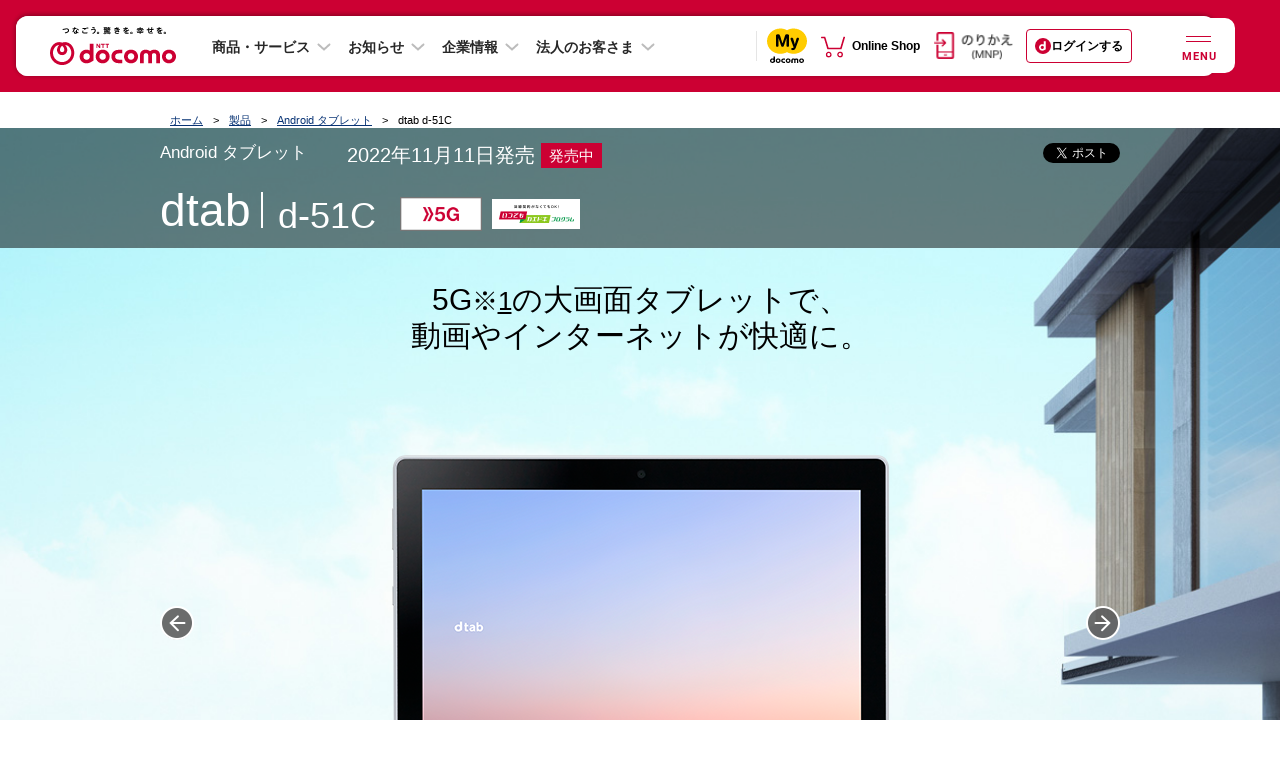

--- FILE ---
content_type: text/html; charset=UTF-8
request_url: https://www.docomo.ne.jp/product/d51c/?icid=CRP_PRD_sh54b_otherproducts_to_CRP_PRD_d51C&dynaviid=case0015.dynavi
body_size: 30495
content:
<!DOCTYPE html>
<html lang="ja" prefix="og: http://ogp.me/ns#">
<head>
<meta http-equiv="X-UA-Compatible" content="IE=edge">
<meta http-equiv="content-type" content="text/html; charset=UTF-8">
<meta property="og:title" content="dtab d-51C | タブレット | 製品 | NTTドコモ">
<meta property="og:description" content="2022年11月11日発売 dtab d-51Cは5G対応の約10.1インチの大画面で、動画やインターネットを快適に楽しめる。4GBのRAMと6500mAhの大容量電池で動画もサクサク、電池を気にせず視聴できる。防水・防塵に対応し、除菌シートでふき取りができるので、場所を選ばず清潔に使える。">
<meta property="og:image" content="https://www.docomo.ne.jp/product/d51c/images/thumb_d51c.png">
<meta property="og:image:width" content="1200">
<meta property="og:image:height" content="630">
<meta property="fb:app_id" content="377984968937609">
<meta property="og:type" content="article">
<meta property="og:url" content="https://www.docomo.ne.jp/product/d51c/">
<meta name="viewport" content="width=960"><script>var osp2CssFlag = false;</script>
<meta name="description" content="2022年11月11日発売 dtab d-51Cは5G対応の約10.1インチの大画面で、動画やインターネットを快適に楽しめる。4GBのRAMと6500mAhの大容量電池で動画もサクサク、電池を気にせず視聴できる。防水・防塵に対応し、除菌シートでふき取りができるので、場所を選ばず清潔に使える。">
<meta name="keywords" content="dtab,dtab d-51C,ディータブ,d-51C,d51C,d51,Android タブレット,タブレット">
<title>dtab d-51C | タブレット | 製品 | NTTドコモ</title>
<link rel="canonical" href="https://www.docomo.ne.jp/product/d51c/">





<!--========== 共通CSSここから =================================================-->

<link type="text/css" rel="stylesheet" href="/css_osp/common/web_font.css?ver=1545001209">
<link type="text/css" rel="stylesheet" href="/css_osp/common/common.css?ver=1525848082">
<link type="text/css" rel="stylesheet" href="/css_osp/common/common_pc.css?ver=1708491613" media="all and (min-width: 768px), print">
<link type="text/css" rel="stylesheet" href="/css_osp/common/common_smt.css?ver=1708491613" media="screen and (max-width: 767px)">
<link type="text/css" rel="stylesheet" href="/css_osp/common/header_pc.css?ver=1632873614" media="all and (min-width: 768px), print">
<link type="text/css" rel="stylesheet" href="/css_osp/common/header_smt.css?ver=1751324417" media="screen and (max-width: 767px)">
<noscript>
<link type="text/css" rel="stylesheet" href="/css_osp/common/header_noscript_smt.css?ver=1525848082" media="screen and (max-width: 767px)">
<link type="text/css" rel="stylesheet" href="/css_osp/common/header_no_js_pc.css?ver=1609143492" media="all and (min-width: 768px), print">
<link type="text/css" rel="stylesheet" href="/css_osp/common/header_no_js_smt.css?ver=1609143492" media="screen and (max-width: 767px)">
</noscript>
<link type="text/css" rel="stylesheet" href="/css_osp/common/footer_pc.css?ver=1628211623" media="all and (min-width: 768px), print">
<link type="text/css" rel="stylesheet" href="/css_osp/common/footer_smt.css?ver=1648101617" media="screen and (max-width: 767px)">
<link type="text/css" rel="stylesheet" href="/css_osp/common/parts.css?ver=1525848082">
<link type="text/css" rel="stylesheet" href="/css_osp/common/parts_pc.css?ver=1708491613" media="all and (min-width: 768px), print">
<link type="text/css" rel="stylesheet" href="/css_osp/common/header_branding_pc.css?ver=1626620473" media="all and (min-width: 768px), print">
<link type="text/css" rel="stylesheet" href="/css_osp/common/header_branding_smt.css?ver=1626620473" media="screen and (max-width: 767px)">
<link type="text/css" rel="stylesheet" href="/css_osp/common/dynavi_pc.css?ver=1577246531" media="all and (min-width: 768px), print">
<link type="text/css" rel="stylesheet" href="/css_osp/common/dynavi_smt.css?ver=1577246531" media="screen and (max-width: 767px)">
<link type="text/css" rel="stylesheet" href="/css_osp/common/auto_faq_api/auto_faq_api_pc.css?ver=1708491613" media="all and (min-width: 768px), print">
<link type="text/css" rel="stylesheet" href="/css_osp/common/auto_faq_api/auto_faq_api_smt.css?ver=1708491613" media="screen and (max-width: 767px)">
<link type="text/css" rel="stylesheet" href="/css_osp/common/add_modules_pc.css?ver=1583284931" media="all and (min-width: 768px), print">
<link type="text/css" rel="stylesheet" href="/css_osp/common/add_modules_smt.css?ver=1583284931" media="screen and (max-width: 767px)">
<link type="text/css" rel="stylesheet" href="/css_osp/common/osp_parts_ex_pc.css?ver={$osp_parts_ex_pc}" media="all and (min-width: 768px), print">
<link type="text/css" rel="stylesheet" href="/css_osp/common/parts_pc-v2-one.css?ver=1744156813" media="all and (min-width: 768px)">
<!--[if !(IE 8)]><!-->
<link type="text/css" rel="stylesheet" href="/css_osp/common/parts_smt.css?ver=1708491613" media="screen and (max-width: 767px)">
<link type="text/css" rel="stylesheet" href="/css_osp/common/osp_parts_ex_smt.css?ver={$osp_parts_ex_smt}" media="screen and (max-width: 767px)">
<link type="text/css" rel="stylesheet" href="/css_osp/common/parts_smt-v2-one.css?ver=1744156813" media="screen and (max-width: 767px)">
<link type="text/css" rel="stylesheet" href="/css_osp/common/parts_smt-v2-btn.css?ver=1576644731" media="screen and (max-width: 767px)">
<!--<![endif]-->
<!--[if lte IE 8]>
<link type="text/css" rel="stylesheet" href="/css_osp/common/common_pc.css?ver=1708491613">
<link type="text/css" rel="stylesheet" href="/css_osp/common/header_pc.css?ver=1632873614">
<link type="text/css" rel="stylesheet" href="/css_osp/common/footer_pc.css?ver=1628211623">
<link type="text/css" rel="stylesheet" href="/css_osp/common/parts_pc.css?ver=1708491613">
<link type="text/css" rel="stylesheet" href="/css_osp/common/header_branding_pc.css?ver=1626620473">
<link type="text/css" rel="stylesheet" href="/css_osp/common/dynavi_pc.css?ver=1577246531">
<link type="text/css" rel="stylesheet" href="/css_osp/common/osp_parts_ex_smt.css?ver=1553757251">
<link type="text/css" rel="stylesheet" href="/css_osp/common/parts_smt-v2-one.css?ver=1744156813">
<link type="text/css" rel="stylesheet" href="/css_osp/common/parts_smt-v2-btn.css?ver=1576644731">
<![endif]-->
<link type="image/x-icon" rel="shortcut icon" href="/favicon.ico">
<link type="image/png" rel="apple-touch-icon-precomposed" href="/smt/images/common/favicon.png">
<link type="text/css" rel="stylesheet" href="/css_osp/common/footer/new_footer_user_assessment_log.css?ver=1619756173">
<link type="text/css" rel="stylesheet" media="screen,print" href="/css_osp/common/font.css?ver=1525848082" id="font_main_css">
<link type="text/css" rel="stylesheet" href="/css_osp/common/slick/slick.css?ver=1617178695" media="all">
<!--[if lte IE 8]>
<link rel="stylesheet" type="text/css" href="/css_osp/common/ie8.css?ver=1525848082" media="all">
<![endif]-->
<link rel="stylesheet" type="text/css" href="/css_osp/common/print.css?ver=1525848082" media="print">
<link rel="stylesheet" href="/css_osp/common/newhf/clientlib-base.css?ver=1668528727" type="text/css">
<link rel="stylesheet" href="/css_osp/common/newhf/v1.css?ver=1753236012" type="text/css">
<link rel="stylesheet" href="/css_osp/common/newhf/fonts.css?ver=1668528727" type="text/css"/>
<link rel="stylesheet" href="/css_osp/common/newhf/common_aem.css?ver=1753236012" type="text/css"/>


<!--========== 共通CSSここまで =================================================-->


<!--========== 個別CSSここから =================================================-->

<link type="text/css" rel="stylesheet" href="/css_osp/common/user_interface_pc.css?ver=1600422615" media="all and (min-width: 768px), print">
<link type="text/css" rel="stylesheet" href="/css_osp/common/user_interface_smt.css?ver=1600422615" media="only screen and (max-width: 767px)">
<link type="text/css" rel="stylesheet" href="/css_osp/common/lib/animate.css">
<link type="text/css" rel="stylesheet" href="/css_osp/common/modal_pc.css" media="all and (min-width: 768px), print">
<link type="text/css" rel="stylesheet" href="/css_osp/common/modal_smt.css" media="only screen and (max-width: 767px)">
<link type="text/css" rel="stylesheet" href="/css_osp/product/product_dc20winter_pc.css" media="all and (min-width: 768px), print">
<link type="text/css" rel="stylesheet" href="/css_osp/product/product_dc20winter_smt.css" media="only screen and (max-width: 767px)">
<link type="text/css" rel="stylesheet" href="/css_osp/product/product_guideline_pc.css" media="all and (min-width: 768px), print">
<link type="text/css" rel="stylesheet" href="/css_osp/product/product_guideline_smt.css" media="only screen and (max-width: 767px)">
<link type="text/css" rel="stylesheet" href="/css_osp/product/d51c/style_pc.css" media="all and (min-width: 768px), print">
<link type="text/css" rel="stylesheet" href="/css_osp/product/d51c/style_smt.css" media="only screen and (max-width: 767px)">
<link type="text/css" rel="stylesheet" href="/css_osp/product/product_roundtrip_renew_pc.css" media="all and (min-width: 768px), print">
<link type="text/css" rel="stylesheet" href="/css_osp/product/product_roundtrip_renew_smt.css" media="only screen and (max-width: 767px)">
<!-- フロートメニュー -->
<link type="text/css" rel="stylesheet" href="/css_osp/common/btn_float_cv/btn_float_cv_pc.css" media="all and (min-width: 768px), print">
<link type="text/css" rel="stylesheet" href="/css_osp/common/btn_float_cv/btn_float_cv_smt.css" media="only screen and (max-width: 767px)"><!-- /フロートメニュー -->

<!-- 料金シミュレーション -->
<link type="text/css" rel="stylesheet" href="/css_osp/product/product_simulation_pc.css" media="all and (min-width: 768px), print">
<link type="text/css" rel="stylesheet" href="/css_osp/product/product_simulation_smt.css" media="only screen and (max-width: 767px)"><!-- /料金シミュレーション -->

<noscript>
<link type="text/css" rel="stylesheet" href="/css_osp/product/product_dc20winter_no_js.css">
</noscript>


<link type="text/css" rel="stylesheet" href="/css_osp/common/parts_utility.css?ver=1747382414">

<!--========== 個別CSSここまで =================================================-->


<!--========== 共通JSここから ==================================================-->

<script type="text/javascript" src="/js/common/common_new.js?ver=1646732536"></script>
<script type="text/javascript" src="/js/common/o2o/20m4/common/lib/jquery-3.2.1.min.js?ver=1616346194"></script>
<script type="text/javascript" src="/js/common/o2o/20m4/common/lib/jquery.cookie.js?ver=1616346194"></script>
<script type="text/javascript" src="/js/common/o2o/20m4/common/lib/handlebars-v4.0.11.min.js?ver=1616346194"></script>
<script type="text/javascript" src="/js/common/o2o/20m4/common/lib/velocity.min.js?ver=1616346194"></script>
<script type="text/javascript" src="/js/common/o2o/20m4/common/lib/slick.min.js?ver=1616346194"></script>
<script type="text/javascript" src="/js/common/o2o/20m4/common/lib/skrollr.min.js?ver=1616346194"></script>
<script type="text/javascript" src="/js/common/o2o/20m4/mydcm.js?ver=1765933269"></script>
<script type="text/javascript" src="/mydocomo/config/common/mapping_table_md.js?ver=1759813211"></script>
<script type="text/javascript" src="/js/common/o2o/20m4/adjust/adjust_api.js?ver=1733186291"></script>
<script>
    $(function(){
        mydcm.common.SPApp.render();
    });
</script>
<!--[if lte IE 8]>
<script type="text/javascript" src="/js_osp/common/html5shiv.min.js?ver=1450929909"></script>
<script type="text/javascript" src="/js_osp/common/selectivizr-min.js?ver=1450929909"></script>
<![endif]-->
<script type="text/javascript" src="/js_osp/common/jQuery.min.js?ver=1457340309"></script>
<script type="text/javascript" src="/js_osp/common/jquery.cookie.js?ver=1450929909"></script>
<script type="text/javascript" src="/js_osp/common/iscroll.js?ver=1469771529"></script>
<script type="text/javascript" src="/js_osp/common/slick/slick.min.js?ver=1488259988"></script>
<script type="text/javascript" src="/js_osp/common/table/responsive-table.js?ver=1469771529"></script>
<script type="text/javascript" src="/js_osp/common/jquery-lineup.min.js?ver=1450929909"></script>
<script type="text/javascript" src="/js_osp/common/jquery.heightLine.js?ver=1469771529"></script>
<script type="text/javascript" src="/js_osp/common/common.js?ver=1725847216"></script>
<script type="text/javascript" src="/js_osp/common/common_v2.js?ver=1708491614"></script>
<script type="text/javascript" src="/js_osp/common/v2_accordion_log.js?ver=1574910011"></script>
<script type="text/javascript" src="/js_osp/common/header_branding.js?ver=1646732536"></script>
<!--[if lte IE 8]>
<script type="text/javascript" src="/js_osp/common/jquery.backgroundSize.js?ver=1450929909"></script>
<![endif]-->
<script type="text/javascript" src="/js_osp/common/header.js?ver=1617178697"></script>
<script type="text/javascript" src="/js_osp/common/newhf/jquery.js?ver=1668528728"></script>
<script type="text/javascript" src="/js_osp/common/newhf/jquery-ui.js?ver=1668528728"></script>
<script type="text/javascript" src="/js_osp/common/newhf/v1.js?ver=1753236012"></script>
<script type="text/javascript" src="/js_osp/common/newhf/common_aem.js?ver=1753236012"></script>
<script type="text/javascript" src="/js_osp/common/newhf/search_tool.js?ver=1745560814"></script>
<script type="text/javascript" src="/js_osp/common/newhf/i_search_assist.js?ver=1745560814"></script>
<script type="text/javascript" src="/js/common/footer/footer_user_assessment_log_data.js?ver=1624582826"></script>
<script type="text/javascript" src="/js_osp/common/footer/new_footer_user_assessment_log.js?ver=1556254811"></script>
<script type="text/javascript">jQuery.noConflict();</script>
<script type="text/javascript" src="/js/common/rollover_default_over.min.js?ver=1409171245"></script>
<script type="text/javascript" src="/js/common/scrolltotop.js?ver=1469771528"></script>
<script type="text/javascript" src="/js/common/lib/sha1.js?ver=1456208294"></script>
<script type="text/javascript" src="/js/common/lib/sha256.js?ver=1409171245"></script>
<script type="text/javascript" src="/js_osp/ah/trgrec/OwnedmediaTrgRecReqAccept.js?ver=1693557613"></script><script type="text/javascript" src="/js_osp/common/dacount_auth.js?ver=1697158631"></script><script type="text/javascript" src="/js_osp/common/auto_faq_api/auto_faq_api.js?ver=1739336413"></script><script type="text/javascript" src="/js_osp/common/chat_tool/chat_tool.js?ver=1732798813"></script><!-- Adobe Launch Tag --><script src="//assets.adobedtm.com/27f5d9025daf/1c46f0bc3128/launch-ddecb24cb061.min.js" async></script><!-- END Adobe Launch Tag -->
<script>
(function () {
var fs = document.createElement("script");
fs.setAttribute("src", "https://cdn.facil-iti.app/tags/faciliti-tag.min.js");
fs.dataset.applicationIdentifier = "7cbfb651-b8b9-403d-86a8-795752928fdc";
document.head.appendChild(fs);
}());
</script>
<!--========== 共通JSここまで ==================================================-->


<!--========== 個別jsここから =================================================-->

<script type="text/javascript" src="/product/js/product_recently.js"></script>
<script type="text/javascript" src="/js_osp/common/modal.js"></script>
<script type="text/javascript" src="/js_osp/product/product_dc20winter.js"></script>
<script type="text/javascript" src="/js_osp/product/roundtrip_accordion_renew.js"></script>

<!-- フロートメニュー -->
<script type="text/javascript" src="/js_osp/common/floating_menu.js"></script>
<!-- /フロートメニュー -->


<!-- scroll log -->
<script type="text/javascript" src="/product/d51c/js/scroll_log_d51c.js"></script>
<!-- /scroll log -->


<!-- ほかの●●製品を見る -->
<script type="text/javascript" src="/js_osp/product/other_product.js"></script>
<!-- ほかの●●製品を見る -->


<script>
sendLog.setPath("d51c");
</script>

<!--========== 個別jsここまで =================================================-->



</head>



<body class="pc">


<!--========== facebook用タグここから ===========================================-->

		<div id="fb-root"></div>
		<script>
		(function(d, s, id) {
		  var js, fjs = d.getElementsByTagName(s)[0];
		  if (d.getElementById(id)) return;
		  js = d.createElement(s); js.id = id;
		  js.src = "//connect.facebook.net/ja_JP/sdk.js#xfbml=1&version=v2.0";
		  fjs.parentNode.insertBefore(js, fjs);
		}(document, 'script', 'facebook-jssdk'));
		</script>
		<!--========== facebook用タグここまで ===========================================-->



<!--========== 表示領域ここから ================================================-->

<div class="wrapper dc20winter enq-float-pattern__A01">


<!--========== ヘッダーここから ===============================================-->
<header class="header cmn-rwd-header js-cmn-rwd-header is-visible">
	<nav class="responsivegrid t001-corp-a1--header-v1 aem-GridColumn aem-GridColumn--default--12" aria-label="グローバルナビゲーション">
		<div class="cmp-layout-container aem-Grid aem-Grid--12 aem-Grid--default--12">
			<div class="corpheader t001-corp-a1-1--header-v1 aem-GridColumn aem-GridColumn--default--12">
				<div class="corp-cmp-corpheader_menu">
					<div class="corp-cmn-rwd-header__logo">
						<a class="corp-cmn-rwd-header__logo-anchor" href="/?icid=CRP_common_header_to_CRP_TOP" itemprop="contentUrl" onclick="dataLayer.push({'event':'sendEvent','eventCategory': 'CRP_header','eventAction': 'click', 'eventLabel': 'CRP_header_dcm'});">
							<img src="/images_osp/common/newhf/header/cmn-rwd-header-logo.svg?ver=1751324418" alt="NTT docomo" itemprop="logo" class="corp-cmn-rwd-header__logo-anchor__image"/>
						</a>
					</div>
					<ul class="corp-cmn-rwd-header__cv">
						<li class="corp-cmn-rwd-header__cv__mydocomo">
							<a href="/mydocomo/?icid=CRP_outerhead_to_MYD_TOP" target="_blank" onclick="dataLayer.push({'event':'sendEvent','eventCategory': 'CRP_header','eventAction': 'click', 'eventLabel': 'CRP_header_mydocomo'});"><img src="/images_osp/common/newhf/logo/cmn-rwd-my-docomo-logo.svg" alt="別ウィンドウで開きます。my docomo"></a>
						</li>
						<li class="corp-cmn-rwd-header__cv__onlineshop">
							<a href="https://onlineshop.docomo.ne.jp/top-ols/?xcid=OLS_TOP_from_CRP_outerhead" target="_blank" onclick="dataLayer.push({'event':'sendEvent','eventCategory': 'CRP_header','eventAction': 'click', 'eventLabel': 'CRP_header_online-shop'});"><img src="/images_osp/common/newhf/ico/cmn-rwd-online-shop-icon2.svg" alt="別ウィンドウで開きます。Online Shop"></a>
						</li>
					</ul>
					<ul class="corp-cmn-rwd-header__main-menu">
						<li class="corp-cmn-rwd-header__main-menu_item">
							<button type="button" class="corp-cmn-rwd-header__main-menu-button js-corp-cmn-rwd-header-main-menu-button mgl4" aria-expanded="false" aria-controls="header-product-service" onclick="dataLayer.push({'event':'sendEvent','eventCategory': 'CRP_TOP','eventAction': 'click', 'eventLabel': 'CRP_menu-accordion_product-service'});">商品・サービス</button>
							<div id="header-product-service" class="corp-cmn-rwd-header__main-mega-menu header-product-service" aria-hidden="true">
								<div class="xfpage page basicpage">
									<div class="xf-content-height">
										<div class="cmp-layout-container aem-Grid aem-Grid--12 aem-Grid--default--12">
											<div class="responsivegrid aem-GridColumn aem-GridColumn--default--12">
												<div class="cmp-layout-container aem-Grid aem-Grid--12 aem-Grid--default--12">
													<ul class="responsivegrid t002-corp-a4--megaMenu-v1 aem-GridColumn aem-GridColumn--default--12">
														<li>
															<ul class="cmp-layout-container aem-Grid aem-Grid--12 aem-Grid--default--12">
																<li class="corp-cmn-rwd-header__main-mega-menu__subtitle">モバイル</li>
																<li>
																	<ul class="cmp-layout-container aem-Grid aem-Grid--12 aem-Grid--default--12">
																		<li class="text t004-corp-a5--megaMenuText-v1 aem-GridColumn aem-GridColumn--default--12">
																			<div id="text-95191b3f87" class="cmp-text">
																				<p><a href="/iphone/?icid=CRP_menu_to_CRP_IPH" data-ga-enabled="false">iPhone</a></p>
																			</div>
																		</li>
																		<li class="text t004-corp-a5--megaMenuText-v1 aem-GridColumn aem-GridColumn--default--12">
																			<div id="text-6ab6b5b17e" class="cmp-text">
																				<p><a href="/ipad/?icid=CRP_menu_to_CRP_IPA" data-ga-enabled="false">iPad</a></p>
																			</div>
																		</li>
																		<li class="text t004-corp-a5--megaMenuText-v1 aem-GridColumn aem-GridColumn--default--12">
																			<div id="text-f2941a5620" class="cmp-text">
																				<p><a href="/product/?icid=CRP_menu_to_CRP_PRD" data-ga-enabled="false">製品</a></p>
																			</div>
																		</li>
																		<li class="text t004-corp-a5--megaMenuText-v1 aem-GridColumn aem-GridColumn--default--12">
																			<div id="text-9b6c3deb26" class="cmp-text">
																				<p><a href="/charge/?icid=CRP_menu_to_CRP_CHA" data-ga-enabled="false">料金・割引</a></p>
																			</div>
																		</li>
																		<li class="text t004-corp-a5--megaMenuText-v1 aem-GridColumn aem-GridColumn--default--12">
																			<div id="text-bfb9b7ed86" class="cmp-text">
																				<p><a href="/service/?icid=CRP_menu_to_CRP_SER" data-ga-enabled="false">サービス・機能</a></p>
																			</div>
																		</li>
																		<li class="text t004-corp-a5--megaMenuText-v1 aem-GridColumn aem-GridColumn--default--12">
																			<div id="text-f59ba65dc4" class="cmp-text">
																				<p><a href="/area/?icid=CRP_menu_to_CRP_AREA" data-ga-enabled="false">通信・エリア</a></p>
																			</div>
																		</li>
																	</ul>
																</li>
															</ul>
														</li>
														<li>
															<ul class="cmp-layout-container aem-Grid aem-Grid--12 aem-Grid--default--12">
																<li class="corp-cmn-rwd-header__main-mega-menu__subtitle">インターネット回線・固定電話</li>
																<li>
																	<ul class="cmp-layout-container aem-Grid aem-Grid--12 aem-Grid--default--12">
																		<li class="text t004-corp-a5--megaMenuText-v1 aem-GridColumn aem-GridColumn--default--12">
																			<div id="text-d0f301b78c" class="cmp-text">
																				<p><a href="/internet/?icid=CRP_menu_to_CRP_INT" data-ga-enabled="false">インターネット回線・固定電話トップ</a></p>
																			</div>
																		</li>
																		<li class="text t004-corp-a5--megaMenuText-v1 aem-GridColumn aem-GridColumn--default--12">
																			<div id="text-2ddcb90f64" class="cmp-text">
																				<p><a href="/internet/hikari/?icid=CRP_menu_to_CRP_INT_hikari" data-ga-enabled="false" data-ga-id="184091abd0f126">ドコモ光</a></p>
																			</div>
																		</li>
																		<li class="text t004-corp-a5--megaMenuText-v1 aem-GridColumn aem-GridColumn--default--12">
																			<div id="text-2ddcb90f63" class="cmp-text">
																				<p><a href="/internet/ahamo_hikari/?icid=CRP_menu_to_CRP_internet_ahamo_hikari" data-ga-enabled="false">ahamo光</a></p>
																			</div>
																		</li>
																		<li class="text t004-corp-a5--megaMenuText-v1 aem-GridColumn aem-GridColumn--default--12">
																			<div id="text-28aa6959b8" class="cmp-text">
																				<p><a href="/home_5g/?icid=CRP_menu_to_CRP_HOM" data-ga-enabled="false">home 5G</a></p>
																			</div>
																		</li>
																		<li class="text t004-corp-a5--megaMenuText-v1 aem-GridColumn aem-GridColumn--default--12">
																			<div id="text-cb2345cd80" class="cmp-text">
																				<p><a href="/home_denwa/?icid=CRP_menu_to_CRP_DENWA" data-ga-enabled="false">homeでんわ</a></p>
																			</div>
																		</li>
																	</ul>
																</li>
															</ul>
														</li>
														<li>
															<ul class="cmp-layout-container aem-Grid aem-Grid--12 aem-Grid--default--12">
																<li class="corp-cmn-rwd-header__main-mega-menu__subtitle">スマートライフ</li>
																<li>
																	<ul class="cmp-layout-container aem-Grid aem-Grid--12 aem-Grid--default--12">
																		<li class="text t004-corp-a5--megaMenuText-v1 aem-GridColumn aem-GridColumn--default--12">
																			<div id="text-6e66a6585c" class="cmp-text">
																				<p><a href="/service/smart-life/?icid=CRP_menu_to_CRP_SER_smart-life" data-ga-enabled="false">スマートライフ トップ</a></p>
																			</div>
																		</li>
																		<li class="text t004-corp-a5--megaMenuText-v1 aem-GridColumn aem-GridColumn--default--12">
																			<div id="text-bb21960f4b" class="cmp-text">
																				<p><a href="/service/smart-life/?icid=CRP_menu_to_CRP_SER_smart-life_finance&amp;tgl_entertainment=0&amp;tgl_life-support=0&amp;tgl_finance=1&amp;tgl_shopping=0&amp;tgl_healthcare=0#finance" data-ga-enabled="false">決済・保険・投資</a></p>
																			</div>
																		</li>
																		<li class="text t004-corp-a5--megaMenuText-v1 aem-GridColumn aem-GridColumn--default--12">
																			<div id="text-090e445111" class="cmp-text">
																				<p><a href="/service/smart-life/?icid=CRP_menu_to_CRP_SER_smart-life_entertainment&amp;tgl_entertainment=1&amp;tgl_life-support=0&amp;tgl_finance=0&amp;tgl_shopping=0&amp;tgl_healthcare=0#entertainment" data-ga-enabled="false">エンターテインメント</a></p>
																			</div>
																		</li>
																		<li class="text t004-corp-a5--megaMenuText-v1 aem-GridColumn aem-GridColumn--default--12">
																			<div id="text-5947be7034" class="cmp-text">
																				<p><a href="/service/smart-life/?icid=CRP_menu_to_CRP_SER_smart-life_life-support&amp;tgl_entertainment=0&amp;tgl_life-support=1&amp;tgl_finance=0&amp;tgl_shopping=0&amp;tgl_healthcare=0#life-support" data-ga-enabled="false">ライフサポート</a></p>
																			</div>
																		</li>
																		<li class="text t004-corp-a5--megaMenuText-v1 aem-GridColumn aem-GridColumn--default--12">
																			<div id="text-db05973d26" class="cmp-text">
																				<p><a href="/service/smart-life/?icid=CRP_menu_to_CRP_SER_smart-life_shopping&amp;tgl_entertainment=0&amp;tgl_life-support=0&amp;tgl_finance=0&amp;tgl_shopping=1&amp;tgl_healthcare=0#shopping" data-ga-enabled="false">ショッピング</a></p>
																			</div>
																		</li>
																		<li class="text t004-corp-a5--megaMenuText-v1 aem-GridColumn aem-GridColumn--default--12">
																			<div id="text-0ca5ce9ac5" class="cmp-text">
																				<p><a href="/service/smart-life/?icid=CRP_menu_to_CRP_SER_smart-life_healthcare&amp;tgl_entertainment=0&amp;tgl_life-support=0&amp;tgl_finance=0&amp;tgl_shopping=0&amp;tgl_healthcare=1#healthcare" data-ga-enabled="false">ヘルスケア</a></p>
																			</div>
																		</li>
																	</ul>
																</li>
															</ul>
														</li>
														<li>
															<ul class="cmp-layout-container aem-Grid aem-Grid--12 aem-Grid--default--12">
																<li class="corp-cmn-rwd-header__main-mega-menu__subtitle">電気・ガス</li>
																<li>
																	<ul class="cmp-layout-container aem-Grid aem-Grid--12 aem-Grid--default--12">
																		<li class="text t004-corp-a5--megaMenuText-v1 aem-GridColumn aem-GridColumn--default--12 mt-9--pc">
																			<div id="text-7f0c90131b" class="cmp-text">
																				<p><a href="/denki/?icid=CRP_menu_to_CRP_DENKI" data-ga-enabled="false">ドコモでんき／<br class="corp-cmp-accordionlist__only-pc">ドコモ ガス トップ</a></p>
																			</div>
																		</li>
																	</ul>
																</li>
															</ul>
														</li>
													</ul>
												</div>
											</div>
										</div>
									</div>
								</div>
							</div>
						</li>
						<li class="corp-cmn-rwd-header__main-menu_item">
							<button type="button" class="corp-cmn-rwd-header__main-menu-button js-corp-cmn-rwd-header-main-menu-button mgl4" aria-expanded="false" aria-controls="header-info" onclick="dataLayer.push({'event':'sendEvent','eventCategory': 'CRP_TOP','eventAction': 'click', 'eventLabel': 'CRP_menu-accordion_info'});">お知らせ</button>
							<div id="header-info" class="corp-cmn-rwd-header__main-mega-menu header-info" aria-hidden="true">
								<div class="xfpage page basicpage">
									<div class="xf-content-height">
										<div class="cmp-layout-container aem-Grid aem-Grid--12 aem-Grid--default--12">
											<div class="responsivegrid aem-GridColumn aem-GridColumn--default--12">
												<div class="cmp-layout-container aem-Grid aem-Grid--12 aem-Grid--default--12">
													<div class="responsivegrid t002-corp-a4--megaMenu-v1 aem-GridColumn aem-GridColumn--default--12">
														<ul class="cmp-layout-container aem-Grid aem-Grid--12 aem-Grid--default--12">
															<li class="text t004-corp-a5--megaMenuText-v1 aem-GridColumn aem-GridColumn--default--12">
																<div class="cmp-text">
																	<p><a href="/info/?icid=CRP_menu_to_CRP_INFO" data-ga-enabled="false">お知らせトップ</a></p>
																</div>
															</li>
															<li class="text t004-corp-a5--megaMenuText-v1 aem-GridColumn aem-GridColumn--default--12">
																<div class="cmp-text">
																	<p><a href="/info/update/?icid=CRP_menu_to_CRP_INFO_update" data-ga-enabled="false">ニュースルーム</a></p>
																</div>
															</li>
															<li class="text t004-corp-a5--megaMenuText-v1 aem-GridColumn aem-GridColumn--default--12">
																<div class="cmp-text">
																	<p><a href="/info/news_release/?icid=CRP_menu_to_CRP_INFO_news_release" data-ga-enabled="false">報道発表</a></p>
																</div>
															</li>
															<li class="text t004-corp-a5--megaMenuText-v1 aem-GridColumn aem-GridColumn--default--12">
																<div class="cmp-text">
																	<p><a href="/info/network/?icid=CRP_menu_to_CRP_INFO_network" data-ga-enabled="false">重要なお知らせ（通信障害）</a></p>
																</div>
															</li>
															<li class="text t004-corp-a5--megaMenuText-v1 aem-GridColumn aem-GridColumn--default--12">
																<div class="cmp-text">
																	<p><a href="/info/status/?icid=CRP_menu_to_CRP_INFO_status" data-ga-enabled="false">携帯電話サービスの通信状況（地域別）</a></p>
																</div>
															</li>
															<li class="text t004-corp-a5--megaMenuText-v1 aem-GridColumn aem-GridColumn--default--12">
																<div class="cmp-text">
																	<p><a href="/info/construction/?icid=CRP_menu_to_CRP_INFO_construction" data-ga-enabled="false">工事のお知らせ</a></p>
																</div>
															</li>
														</ul>
													</div>
												</div>
											</div>
										</div>
									</div>
								</div>
							</div>
						</li>
						<li class="corp-cmn-rwd-header__main-menu_item corporate">
							<button type="button" class="corp-cmn-rwd-header__main-menu-button js-corp-cmn-rwd-header-main-menu-button mgl4" aria-expanded="false" aria-controls="header-corporate" onclick="dataLayer.push({'event':'sendEvent','eventCategory': 'CRP_TOP','eventAction': 'click', 'eventLabel': 'CRP_menu-accordion_corporate'});">企業情報</button>
							<div id="header-corporate" class="corp-cmn-rwd-header__main-mega-menu header-corporate" aria-hidden="true">
								<div class="xfpage page basicpage">
									<div class="xf-content-height">
										<div class="cmp-layout-container aem-Grid aem-Grid--12 aem-Grid--default--12">
											<div class="responsivegrid aem-GridColumn aem-GridColumn--default--12">
												<div class="cmp-layout-container aem-Grid aem-Grid--12 aem-Grid--default--12">
													<div class="responsivegrid t002-corp-a4--megaMenu-v1 aem-GridColumn aem-GridColumn--default--12">
														<ul class="cmp-layout-container aem-Grid aem-Grid--12 aem-Grid--default--12">
															<li class="text t004-corp-a5--megaMenuText-v1 aem-GridColumn aem-GridColumn--default--12">
																<div class="cmp-text">
																	<p><a href="/corporate/?icid=CRP_menu_to_CRP_CORP" data-ga-enabled="false">企業情報トップ</a></p>
																</div>
															</li>
															<li class="text t004-corp-a5--megaMenuText-v1 aem-GridColumn aem-GridColumn--default--12">
																<div class="cmp-text">
																	<p><a href="/corporate/anatatodocomo/?icid=CRP_menu_to_CRP_CORP_anatatodocomo" data-ga-enabled="false">あなたとドコモ</a></p>
																</div>
															</li>
															<li class="text t004-corp-a5--megaMenuText-v1 aem-GridColumn aem-GridColumn--default--12">
																<div class="cmp-text">
																	<p><a href="/corporate/philosophy_vision/?icid=CRP_menu_to_CRP_CORP_philosophy_vision" data-ga-enabled="false">企業理念・ビジョン</a></p>
																</div>
															</li>
															<li class="text t004-corp-a5--megaMenuText-v1 aem-GridColumn aem-GridColumn--default--12">
																<div class="cmp-text">
																	<p><a href="/corporate/about/?icid=CRP_menu_to_CRP_CORP_about" data-ga-enabled="false">会社案内</a></p>
																</div>
															</li>
															<li class="text t004-corp-a5--megaMenuText-v1 aem-GridColumn aem-GridColumn--default--12">
																<div class="cmp-text">
																	<p><a href="/corporate/csr/?icid=CRP_menu_to_CRP_CORP_csr" data-ga-enabled="false">サステナビリティ</a></p>
																</div>
															</li>
															<li class="text t004-corp-a5--megaMenuText-v1 aem-GridColumn aem-GridColumn--default--12">
																<div class="cmp-text">
																	<p><a href="/corporate/technology_safety/?icid=CRP_menu_to_CRP_CORP_technology_safety" data-ga-enabled="false">技術とあんしん</a></p>
																</div>
															</li>
															<li class="text t004-corp-a5--megaMenuText-v1 aem-GridColumn aem-GridColumn--default--12">
																<div class="cmp-text">
																	<p><a href="/corporate/ir/library/?icid=CRP_menu_to_CRP_CORP_ir_library" data-ga-enabled="false">IR情報</a></p>
																</div>
															</li>
															<li class="text t004-corp-a5--megaMenuText-v1 aem-GridColumn aem-GridColumn--default--12">
																<div class="cmp-text">
																	<p><a href="/corporate/recruit/?icid=CRP_menu_to_CRP_CORP_recruit" data-ga-enabled="false">採用情報</a></p>
																</div>
															</li>
															<li class="text t004-corp-a5--megaMenuText-v1 aem-GridColumn aem-GridColumn--default--12">
																<div class="cmp-text">
																	<p><a href="https://nttdocomo-group.com/index.html" target="_blank" data-ga-enabled="false" onclick="dataLayer.push({'event':'sendEvent','eventCategory': 'CRP_TOP','eventAction': 'click', 'eventLabel': 'CRP_TOP-docomo-group'});">NTTドコモグループ<i class="cmn-rwd-list__item__link_icon"><img src="/images_osp/common/newhf/ico/cmn-rwd-new-window-icon.svg" alt="別ウインドウで開きます" class="cmn-rwd-list__item__link_icon_blank"></i></a></p>
																</div>
															</li>
														</ul>
													</div>
												</div>
											</div>
										</div>
									</div>
								</div>
							</div>
						</li>
						<li class="corp-cmn-rwd-header__main-menu_item">
							<button type="button" class="corp-cmn-rwd-header__main-menu-button js-corp-cmn-rwd-header-main-menu-button mgl4" aria-expanded="false" aria-controls="header-corporate" onclick="dataLayer.push({'event':'sendEvent','eventCategory': 'CRP_TOP','eventAction': 'click', 'eventLabel': 'CRP_TOP-business'});">法人のお客さま</button>
							<div id="header-business" class="corp-cmn-rwd-header__main-mega-menu header-business" aria-hidden="true">
								<div class="xfpage page basicpage">
									<div class="xf-content-height">
										<div class="cmp-layout-container aem-Grid aem-Grid--12 aem-Grid--default--12">
											<div class="responsivegrid aem-GridColumn aem-GridColumn--default--12">
												<div class="cmp-layout-container aem-Grid aem-Grid--12 aem-Grid--default--12">
													<div class="responsivegrid t002-corp-a4--megaMenu-v1 aem-GridColumn aem-GridColumn--default--12">
														<ul class="cmp-layout-container aem-Grid aem-Grid--12 aem-Grid--default--12">
															<li class="text t004-corp-a5--megaMenuText-v1 aem-GridColumn aem-GridColumn--default--12">
																<div class="cmp-text">
																	<p><a href="https://www.ntt.com/index.html" target="_blank" data-ga-enabled="false" onclick="dataLayer.push({'event':'sendEvent','eventCategory': 'CRP_TOP','eventAction': 'click', 'eventLabel': 'CRP_TOP-docomo-business'});">NTTドコモビジネス<i class="cmn-rwd-list__item__link_icon"><img src="/images_osp/common/newhf/ico/cmn-rwd-new-window-icon.svg" alt="別ウインドウで開きます" class="cmn-rwd-list__item__link_icon_blank"></i></a></p>
																</div>
															</li>
															<li class="text t004-corp-a5--megaMenuText-v1 aem-GridColumn aem-GridColumn--default--12">
																<div class="cmp-text">
																	<p><a href="https://www.nttcom.co.jp/" target="_blank" data-ga-enabled="false" onclick="dataLayer.push({'event':'sendEvent','eventCategory': 'CRP_TOP','eventAction': 'click', 'eventLabel': 'CRP_TOP-ntt-comware'});">NTTドコモ<br>ソリューションズ<i class="cmn-rwd-list__item__link_icon"><img src="/images_osp/common/newhf/ico/cmn-rwd-new-window-icon.svg" alt="別ウインドウで開きます" class="cmn-rwd-list__item__link_icon_blank"></i></a></p>
																</div>
															</li>
															<li class="text t004-corp-a5--megaMenuText-v1 aem-GridColumn aem-GridColumn--default--12">
																<div class="cmp-text">
																	<p><a href="/global/?icid=CRP_TOP_to_CRP_global" data-ga-enabled="false">NTTドコモ・グローバル</a></p>
																</div>
															</li>
														</ul>
													</div>
												</div>
											</div>
										</div>
									</div>
								</div>
							</div>
						</li>
						<li class="corp-cmn-rwd-header__main-menu_item">
							<div class="corp-cmn-rwd-header__main-menu_item__cvarea">
								<div class="corp-cmn-rwd-header__main-menu_item__cvarea__mydocomo">
									<a href="/mydocomo/?icid=CRP_outerhead_to_MYD_TOP" target="_blank"  onclick="dataLayer.push({'event':'sendEvent','eventCategory': 'CRP_header','eventAction': 'click', 'eventLabel': 'CRP_header_mydocomo'});"><img src="/images_osp/common/newhf/logo/cmn-rwd-my-docomo-logo.svg" alt="別ウィンドウで開きます。my docomo"></a>
								</div>
								<div class="corp-cmn-rwd-header__main-menu_item__cvarea__onlineshop">
									<a href="https://onlineshop.docomo.ne.jp/top-ols/?xcid=OLS_TOP_from_CRP_outerhead" target="_blank"  onclick="dataLayer.push({'event':'sendEvent','eventCategory': 'CRP_header','eventAction': 'click', 'eventLabel': 'CRP_header_online-shop'});"><img src="/images_osp/common/newhf/ico/cmn-rwd-online-shop-icon.svg" alt="別ウィンドウで開きます"><p>Online Shop</p></a>
								</div>
								<!-- 未ログイン -->
								<div class="cmn-rwd-header__daccount-login cmp__disabled corp-cmn-rwd-header__main-menu_item__cvarea__mnp corp-cmp__sp-hide">
									<a href="https://onlineshop.docomo.ne.jp/special-contents/mnp?xcid=OLS_special-contents_mnp_flow_from_CRP_TOP_mnp_btn" target="_blank" onclick="dataLayer.push({'event':'sendEvent','eventCategory': 'CRP_header','eventAction': 'click', 'eventLabel': 'CRP_header_mnp'});"><img src="/images_osp/common/newhf/ico/cmn-rwd-online-mnp-icon_pc.png" alt="別ウィンドウで開きます。のりかえ（MNP）"></a>
								</div>
								<!-- ログイン済み -->
								<div class="cmn-rwd-header__switch-online-anchor cmp__disabled">
									<a href="/support/switch_online/?icid=CRP_outerhead_to_SUP_switch_online">
										<img src="/images_osp/common/newhf/ico/cmn-rwd-switch-online-icon.svg" alt=""><span class="cmn-rwd-header__switch-online-anchor-txt">機種変更</span>
									</a>
								</div>
							</div>
						</li>
					</ul>
				</div>
			</div>
			<div class="loginbutton image aem-GridColumn aem-GridColumn--default--12">
				<div class="cmn-rwd-header__dpoint-area d-pc">
					<!-- 未ログイン -->
					<p class="cmn-rwd-header__daccount-login cmp__disabled">
						<a href="" class="cmn-rwd-header__daccount-login-anchor" onclick="dataLayer.push({'event':'sendEvent','eventCategory': 'CRP_header','eventAction': 'click', 'eventLabel': 'CRP_header_login'});">
							<img src="/images_osp/common/newhf/logo/cmn-rwd-daccount-logo.svg" alt="" class="cmn-rwd-header__daccount-login-anchor__image"/>
							ログインする
						</a>
					</p>
					<!-- ログイン済み -->
					<a href="" target="_blank" class="cmn-rwd-header__dpoint-anchor cmp__disabled">
						<p class="cmn-rwd-header__dpoint-anchor__d-point-club-logo">
							<img src="/images_osp/common/newhf/logo/cmn-rwd-d-point-club-logo.svg" alt="dポイントクラブ" class="cmn-rwd-header__dpoint-anchor__d-point-club-logo__image"/>
						</p>
						<div class="cmn-rwd-header__dpoint-wrap">
							<p class="cmn-rwd-header__dpoint"><span class="cmn-rwd-header__dpoint__unit">P</span></p>
							<p class="cmn-rwd-header__dpoint-rate"></p>
						</div>
						<p class="cmn-rwd-header__dpoint-rank">
							<img src="" alt="ランク" class="cmn-rwd-header__dpoint-rank__image"/>
						</p>
					</a>
					<!-- 法人 -->
					<a href="" target="_blank" class="cmn-rwd-header__daccount-corporation cmp__disabled">
						<img class="cmp-dpoint__logo" src="/images_osp/common/newhf/ico/ico_businessmembers.png" height="28" alt="ドコモビジネスメンバーズ"/>
					</a>
				</div>
			</div>
		</div>
	</nav>
	<div class="embed aem-GridColumn aem-GridColumn--default--12">
		<div id="embed-4bc5f83c59" class="cmp-embed">
			<noscript>
				<style>
					.cmn-rwd-header__toggle-button {
						display: none;
					}
				</style>
			</noscript>
			<button type="button" class="cmn-rwd-header__toggle-button js-cmn-rwd-drawer-toggle-button"
				aria-controls="cmn-rwd-header-drawer" aria-expanded="false" aria-label="詳細なメニューを開く" onclick="dataLayer.push({'event':'sendEvent','eventCategory': 'CRP_TOP','eventAction': 'click', 'eventLabel': 'CRP_drawer-menu_open'});">
				<span class="cmn-rwd-header__toggle-button__label js-cmn-rwd-drawer-toggle-button-label">MENU</span>
			</button>
		</div>
	</div>
	<div class="experiencefragment aem-GridColumn aem-GridColumn--default--12">
		<div class="cmp-experiencefragment">
			<div class="xf-content-height">
				<div class="cmp-layout-container aem-Grid aem-Grid--12 aem-Grid--default--12">
					<div class="responsivegrid aem-GridColumn aem-GridColumn--default--12">
						<div class="cmp-layout-container aem-Grid aem-Grid--12 aem-Grid--default--12">
							<div class="htmlcontainer aem-GridColumn aem-GridColumn--default--12">
								<div class="corp-cmp-rwd-htmlcontainer aem-Grid aem-Grid--12 aem-Grid--default--12">
									<nav id="cmn-rwd-header-drawer" class="cmn-rwd-header-drawer" aria-label="詳細なメニュー" aria-hidden="false">
										<div class="cmn-rwd-header-drawer-menu">
											<div class="cmn-rwd-header-drawer-menu__primary cmn-rwd-header-drawer__animation-item cmn-rwd-header-drawer__animation-item--01">
												<p class="cmn-rwd-header-drawer-menu__logo">
													<a href="/?icid=CRP_drawer_to_CRP_TOP" class="cmn-rwd-header-drawer-menu__logo-anchor">
														<img src="/images_osp/common/newhf/logo/cmn-rwd-header-logo.svg?ver=1751324418" alt="NTT docomo" class="cmn-rwd-header-drawer-menu__logo-anchor__image">
													</a>
												</p>
												<div class="cmn-rwd-header-drawer-menu__right">
													<p class="cmn-rwd-header-drawer-menu__language-link">
														<a href="/english/?icid=CRP_drawer_to_CRP_EN" class="cmn-rwd-header-drawer-menu__language-link-anchor" lang="en">English</a>
													</p>
												</div>
											</div>
											<div class="cmn-rwd-header-drawer-menu__secondary cmn-rwd-header-drawer__animation-item cmn-rwd-header-drawer__animation-item--01">
												<div class="cmn-rwd-header-drawer-menu__search-area">
													<!-- サイト内検索 -->
													<form action="https://site-search.nttdocomo.co.jp/" class="cmn-rwd-search-form js-cmn-rwd-search-form">
														<input type="search" class="osp_searchBox cmn-rwd-search-form__search-input js-cmn-rwd-search-form-search-input ui-autocomplete-input" name="kw" value="" placeholder="サイト内を検索" title="ここに検索語句を入力" autocomplete="off" aria-autocomplete="list" aria-haspopup="true" role="textbox">
														<hr class="cmn-rwd-search-form__line">
														<input type="hidden" name="ie" value="u">
														<input type="hidden" name="la" value="ja">
														<input type="hidden" name="site" value="">
														<button class="cmn-rwd-search-form__search-button"  id="search_header">
															<img src="/images_osp/common/newhf/ico/cmn-rwd-header-search-icon.svg" alt="検索する">
														</button>
													</form>
													<!-- /サイト内検索 -->
												</div>
											</div>
										</div>



										<div class="htmlcontainer aem-GridColumn aem-GridColumn--default--12">
											<div class="corp-cmp-rwd-htmlcontainer aem-Grid aem-Grid--12 aem-Grid--default--12">
												<div class="cmn-rwd-layout__area cmn-rwd-mb-0">
													<div class="cmn-rwd-layout__area__inner cmn-rwd-layout__area__inner--red cmn-rwd-layout__area__inner--w-full cmn-rwd-layout__area__inner--rounded-none cmn-rwd-mt-0 cmn-rwd-pb-0">
														<div class="cmn-rwd-header-drawer-menu__account-area cmn-rwd-header-drawer__animation-item">
															<ul class="cmn-rwd-header-drawer-menu__support-links">
																<li class="cmn-rwd-header-drawer-menu__support-links__item">
																	<a href="/mydocomo/?icid=CRP_drawer_to_MYD_TOP" class="cmn-rwd-header-drawer-menu__support-link-anchor" target="_blank" onclick="dataLayer.push({'event':'sendEvent','eventCategory': 'CRP_TOP','eventAction': 'click', 'eventLabel': 'CRP_drawer-mydocomo'});">
																		<img src="/images_osp/common/newhf/logo/cmn-rwd-my-docomo-logo.svg" alt="" class="cmn-rwd-header-drawer-menu__support-link-anchor__image">
																		<span>My docomo</span>
																		<i class="cmn-rwd-header-drawer-menu__support-link-anchor-icon"><img src="/images_osp/common/newhf/ico/cmn-rwd-new-window-icon.svg" alt="別ウインドウで開きます" class="cmn-rwd-header-drawer-menu__support-link-anchor-icon-blank"></i>
																	</a>
																</li>
																<li class="cmn-rwd-header-drawer-menu__support-links__item">
																	<a href="https://onlineshop.docomo.ne.jp/top-ols/?xcid=OLS_TOP_from_CRP_drawer" class="cmn-rwd-header-drawer-menu__support-link-anchor" target="_blank" onclick="dataLayer.push({'event':'sendEvent','eventCategory': 'CRP_TOP','eventAction': 'click', 'eventLabel': 'CRP_drawer-online-shop'});">
																		<img src="/images_osp/common/newhf/ico/cmn-rwd-online-shop-icon.svg" alt="" class="cmn-rwd-header-drawer-menu__support-link-anchor__image">
																		<span>Online Shop</span>
																		<i class="cmn-rwd-header-drawer-menu__support-link-anchor-icon"><img src="/images_osp/common/newhf/ico/cmn-rwd-new-window-icon.svg" alt="別ウインドウで開きます" class="cmn-rwd-header-drawer-menu__support-link-anchor-icon-blank"></i>
																	</a>
																</li>
																<li class="cmn-rwd-header-drawer-menu__support-links__item">
																	<a href="https://shop.smt.docomo.ne.jp/?xcid=DS_TOP_from_CRP_drawer" class="cmn-rwd-header-drawer-menu__support-link-anchor" target="_blank" onclick="dataLayer.push({'event':'sendEvent','eventCategory': 'CRP_TOP','eventAction': 'click', 'eventLabel': 'CRP_drawer-docomo-shop'});">
																		<img src="/images_osp/common/newhf/ico/cmn-rwd-docomo-shop-icon.svg" alt="" class="cmn-rwd-header-drawer-menu__support-link-anchor__image">
																		<span>ドコモショップ</span>
																		<i class="cmn-rwd-header-drawer-menu__support-link-anchor-icon"><img src="/images_osp/common/newhf/ico/cmn-rwd-new-window-icon.svg" alt="別ウインドウで開きます" class="cmn-rwd-header-drawer-menu__support-link-anchor-icon-blank"></i>
																	</a>
																</li>
																<li class="cmn-rwd-header-drawer-menu__support-links__item">
																	<a href="/support/?icid=CRP_drawer_sup01_to_CRP_SUP" class="cmn-rwd-header-drawer-menu__support-link-anchor" onclick="dataLayer.push({'event':'sendEvent','eventCategory': 'CRP_TOP','eventAction': 'click', 'eventLabel': 'CRP_drawer-support'});">
																		<img src="/images_osp/common/newhf/ico/cmn-rwd-customer-support-icon.svg" alt="" class="cmn-rwd-header-drawer-menu__support-link-anchor__image">
																		<span>お客さまサポート</span>
																	</a>
																</li>
																<li class="cmn-rwd-header-drawer-menu__support-links__item">
																	<a href="/campaign_event/?icid=CRP_drawer_to_CRP_CAM" class="cmn-rwd-header-drawer-menu__support-link-anchor" onclick="dataLayer.push({'event':'sendEvent','eventCategory': 'CRP_TOP','eventAction': 'click', 'eventLabel': 'CRP_drawer-campaign-event'});">
																		<img src="/images_osp/common/newhf/ico/cmn-rwd-campaign-icon.svg" alt="" class="cmn-rwd-header-drawer-menu__support-link-anchor__image">
																		<span>キャンペーン・特典</span>
																	</a>
																</li>
																<li class="cmn-rwd-header-drawer-menu__support-links__item">
																	<a href="https://dpoint.docomo.ne.jp/" class="cmn-rwd-header-drawer-menu__support-link-anchor" target="_blank" onclick="dataLayer.push({'event':'sendEvent','eventCategory': 'CRP_TOP','eventAction': 'click', 'eventLabel': 'CRP_drawer-dpoint-club'});">
																		<img src="/assets/content/dam/corp/jp/ja/common/images/logo/cmn-rwd-d-point-club-logo.svg" alt="" class="cmn-rwd-header-drawer-menu__support-link-anchor__image">
																		<span>dポイントクラブ</span>
																		<i class="cmn-rwd-header-drawer-menu__support-link-anchor-icon"><img src="/images_osp/common/newhf/ico/cmn-rwd-new-window-icon.svg" alt="別ウインドウで開きます" class="cmn-rwd-header-drawer-menu__support-link-anchor-icon-blank"></i>
																	</a>
																</li>
															</ul>
														</div>
													</div>
												</div>
											</div>
										</div>

										<!-- drawer　accordion-->
										<div class="area aem-GridColumn aem-GridColumn--default--12">
											<div class="aem-Grid aem-Grid--12 aem-Grid--default--12 corp-cmn-rwd-layout__area bg-red">
												<div class="corp-cmn-rwd-layout__area__inner corp-cmn-rwd-layout__area__inner--w-full--pc corp-cmn-rwd-layout__area__inner--rounded-none--pc radius-with cmn-rwd-mt-0">
													<div class="htmlcontainer aem-GridColumn aem-GridColumn--default--12">
														<div class="corp-cmp-rwd-htmlcontainer aem-Grid aem-Grid--12 aem-Grid--default--12">
															<ul class="cmn-rwd-mw-large--large-cmn-rwd cmn-rwd-mx-auto--pc">

																
																<li>
																	<ul class="corp-cmp-accordionlist__category">
																		<!-- 商品・サービス -->
																		<li>
																			<ul class="corp-cmp-accordionlist__category-menu">
																				<li class="corp-cmp-accordionlist__category-menu-title">商品・サービス</li>
																				<li class="corp-cmp-accordionlist__category-menu-list">
																					<ul class="corp-cmp-accordionlist-list border-top-dark cmn-rwd-header-drawer__animation-item cmn-rwd-header-drawer__animation-item--03 cmn-rwd-mt-0--small-cmn-rwd">
																						<li class="accordionlist aem-GridColumn aem-GridColumn--default--12">
																							<div class="corp-cmp-accordionlist corp-cmp-accordionlist--list">
																								<div class="corp-cmp-accordionlist__heading">
																									<img src="/images_osp/common/newhf/ico/ico_mobile.png" alt="" class="corp-cmp-accordionlist__image--icon">
																									<button type="button" class="corp-cmp-accordionlist__button js-corp-cmp-accordionlist-button" aria-expanded="false" aria-controls="cmn-rwd-header-sub-menu-01" onclick="dataLayer.push({'event':'sendEvent','eventCategory': 'CRP_TOP','eventAction': 'click', 'eventLabel': 'CRP_drawer-accordion_mobile'});">モバイル</button>
																								</div>
																								<ul id="cmn-rwd-header-sub-menu-01" class="corp-cmp-accordionlist__links">
																									<li class="corp-cmp-accordionlist__links__item"><a class="corp-cmp-accordionlist__links-anchor" href="/iphone/?icid=CRP_drawer_to_CRP_IPH">iPhone</a></li>
																									<li class="corp-cmp-accordionlist__links__item"><a class="corp-cmp-accordionlist__links-anchor" href="/ipad/?icid=CRP_drawer_to_CRP_IPA">iPad</a></li>
																									<li class="corp-cmp-accordionlist__links__item"><a class="corp-cmp-accordionlist__links-anchor" href="/product/?icid=CRP_drawer_to_CRP_PRD">製品</a></li>
																									<li class="corp-cmp-accordionlist__links__item"><a class="corp-cmp-accordionlist__links-anchor" href="/charge/?icid=CRP_drawer_to_CRP_CHA">料金・割引</a></li>
																									<li class="corp-cmp-accordionlist__links__item"><a class="corp-cmp-accordionlist__links-anchor" href="/service/?icid=CRP_drawer_to_CRP_SER">サービス・機能</a></li>
																									<li class="corp-cmp-accordionlist__links__item"><a class="corp-cmp-accordionlist__links-anchor" href="/area/?icid=CRP_drawer_to_CRP_AREA">通信・エリア</a></li>
																								</ul>
																							</div>
																						</li>
																						<li class="accordionlist aem-GridColumn aem-GridColumn--default--12">
																							<div class="corp-cmp-accordionlist corp-cmp-accordionlist--list">
																								<div class="corp-cmp-accordionlist__heading">
																									<img src="/images_osp/common/newhf/ico/ico_internet.png" alt="" class="corp-cmp-accordionlist__image--icon">
																									<button type="button" class="corp-cmp-accordionlist__button js-corp-cmp-accordionlist-button" aria-expanded="false" aria-controls="cmn-rwd-header-sub-menu-02" onclick="dataLayer.push({'event':'sendEvent','eventCategory': 'CRP_TOP','eventAction': 'click', 'eventLabel': 'CRP_drawer-accordion_internet'});">インターネット回線・固定電話</button>
																								</div>
																								<ul id="cmn-rwd-header-sub-menu-02" class="corp-cmp-accordionlist__links">
																									<li class="corp-cmp-accordionlist__links__item"><a class="corp-cmp-accordionlist__links-anchor" href="/internet/?icid=CRP_drawer_to_CRP_INT">インターネット回線・固定電話トップ</a></li>
																									<li class="corp-cmp-accordionlist__links__item"><a class="corp-cmp-accordionlist__links-anchor" href="/internet/hikari/?icid=CRP_drawer_to_CRP_INT_hikari">ドコモ光</a></li>
																									<li class="corp-cmp-accordionlist__links__item"><a class="corp-cmp-accordionlist__links-anchor" href="/internet/ahamo_hikari/?icid=CRP_drawer_to_CRP_internet_ahamo_hikari">ahamo光</a></li>
																									<li class="corp-cmp-accordionlist__links__item"><a class="corp-cmp-accordionlist__links-anchor" href="/home_5g/?icid=CRP_drawer_to_CRP_HOM">home 5G</a></li>
																									<li class="corp-cmp-accordionlist__links__item"><a class="corp-cmp-accordionlist__links-anchor" href="/home_denwa/?icid=CRP_drawer_to_CRP_DENWA">homeでんわ</a></li>
																								</ul>
																							</div>
																						</li>
																						<li class="accordionlist aem-GridColumn aem-GridColumn--default--12">
																							<div class="corp-cmp-accordionlist corp-cmp-accordionlist--list">
																								<div class="corp-cmp-accordionlist__heading">
																									<img src="/images_osp/common/newhf/ico/ico_smartlife.png" alt="" class="corp-cmp-accordionlist__image--icon">
																									<button type="button" class="corp-cmp-accordionlist__button js-corp-cmp-accordionlist-button" aria-expanded="false" aria-controls="cmn-rwd-header-sub-menu-04" onclick="dataLayer.push({'event':'sendEvent','eventCategory': 'CRP_TOP','eventAction': 'click', 'eventLabel': 'CRP_drawer-accordion_smart-life'});">スマートライフ</button>
																								</div>
																								<ul id="cmn-rwd-header-sub-menu-04" class="corp-cmp-accordionlist__links">
																									<li class="corp-cmp-accordionlist__links__item"><a class="corp-cmp-accordionlist__links-anchor" href="/service/smart-life/?icid=CRP_drawer_to_CRP_SER_smart-life">スマートライフ トップ</a></li>
																									<li class="corp-cmp-accordionlist__links__item"><a class="corp-cmp-accordionlist__links-anchor" href="/service/smart-life/?icid=CRP_drawer_to_CRP_SER_smart-life_finance&tgl_entertainment=0&tgl_life-support=0&tgl_finance=1&tgl_shopping=0&tgl_healthcare=0#finance">決済・保険・投資</a></li>
																									<li class="corp-cmp-accordionlist__links__item"><a class="corp-cmp-accordionlist__links-anchor" href="/service/smart-life/?icid=CRP_drawer_to_CRP_SER_smart-life_entertainment&tgl_entertainment=1&tgl_life-support=0&tgl_finance=0&tgl_shopping=0&tgl_healthcare=0#entertainment">エンターテインメント</a></li>
																									<li class="corp-cmp-accordionlist__links__item"><a class="corp-cmp-accordionlist__links-anchor" href="/service/smart-life/?icid=CRP_drawer_to_CRP_SER_smart-life_life-support&tgl_entertainment=0&tgl_life-support=1&tgl_finance=0&tgl_shopping=0&tgl_healthcare=0#life-support">ライフサポート</a></li>
																									<li class="corp-cmp-accordionlist__links__item"><a class="corp-cmp-accordionlist__links-anchor" href="/service/smart-life/?icid=CRP_drawer_to_CRP_SER_smart-life_shopping&tgl_entertainment=0&tgl_life-support=0&tgl_finance=0&tgl_shopping=1&tgl_healthcare=0#shopping">ショッピング</a></li>
																									<li class="corp-cmp-accordionlist__links__item"><a class="corp-cmp-accordionlist__links-anchor" href="/service/smart-life/?icid=CRP_drawer_to_CRP_SER_smart-life_healthcare&tgl_entertainment=0&tgl_life-support=0&tgl_finance=0&tgl_shopping=0&tgl_healthcare=1#healthcare">ヘルスケア</a></li>
																								</ul>
																							</div>
																						</li>
																						<li class="accordionlist aem-GridColumn aem-GridColumn--default--12">
																							<div class="corp-cmp-accordionlist corp-cmp-accordionlist--list">
																								<div class="corp-cmp-accordionlist__heading">
																									<img src="/images_osp/common/newhf/ico/ico_denki.png?ver=1748827032" alt="" class="corp-cmp-accordionlist__image--icon">
																									<button type="button" class="corp-cmp-accordionlist__button js-corp-cmp-accordionlist-button" aria-expanded="false" aria-controls="cmn-rwd-header-sub-menu-03" onclick="dataLayer.push({'event':'sendEvent','eventCategory': 'CRP_TOP','eventAction': 'click', 'eventLabel': 'CRP_drawer-accordion_denki'});">電気・ガス</button>
																								</div>
																								<ul id="cmn-rwd-header-sub-menu-03" class="corp-cmp-accordionlist__links">
																									<li class="corp-cmp-accordionlist__links__item mt-9--pc"><a class="corp-cmp-accordionlist__links-anchor" href="/denki/?icid=CRP_drawer_to_CRP_DENKI">ドコモでんき／<br class="corp-cmp-accordionlist__only-pc">ドコモ ガス トップ</a></li>
																								</ul>
																							</div>
																						</li>
																					</ul>
																				</li>
																			</ul>
																		</li>
																		<!-- お知らせ -->
																		<li>
																			<ul class="corp-cmp-accordionlist__category-menu">
																				<li class="corp-cmp-accordionlist__category-menu-title cmn-rwd-display-none--small-cmn-rwd"> お知らせ</li>
																				<li class="corp-cmp-accordionlist__category-menu-list">
																					<ul class="corp-cmp-accordionlist-list border-top-dark cmn-rwd-header-drawer__animation-item cmn-rwd-header-drawer__animation-item--03 cmn-rwd-mt-0--small-cmn-rwd">
																						<li class="accordionlist aem-GridColumn aem-GridColumn--default--12">
																							<div class="corp-cmp-accordionlist corp-cmp-accordionlist--list">
																								<button type="button" class="corp-cmp-accordionlist__button js-corp-cmp-accordionlist-button cmn-rwd-display-none--large-cmn-rwd" aria-expanded="false" aria-controls="cmn-rwd-header-sub-menu-06" onclick="dataLayer.push({'event':'sendEvent','eventCategory': 'CRP_TOP','eventAction': 'click', 'eventLabel': 'CRP_drawer-accordion_info'});">お知らせ</button>
																								<ul id="cmn-rwd-header-sub-menu-06" class="corp-cmp-accordionlist__links">
																									<li class="corp-cmp-accordionlist__links__item"><a class="corp-cmp-accordionlist__links-anchor" href="/info/?icid=CRP_drawer_to_CRP_INFO">お知らせ トップ</a></li>
																									<li class="corp-cmp-accordionlist__links__item"><a class="corp-cmp-accordionlist__links-anchor" href="/info/update/?icid=CRP_drawer_to_CRP_INFO_update">ニュースルーム</a></li>
																									<li class="corp-cmp-accordionlist__links__item"><a class="corp-cmp-accordionlist__links-anchor" href="/info/news_release/?icid=CRP_drawer_to_CRP_INFO_news_release">報道発表</a></li>
																									<li class="corp-cmp-accordionlist__links__item"><a class="corp-cmp-accordionlist__links-anchor" href="/info/network/?icid=CRP_drawer_to_CRP_INFO_network">重要なお知らせ（通信障害）</a></li>
																									<li class="corp-cmp-accordionlist__links__item"><a class="corp-cmp-accordionlist__links-anchor" href="/info/status/?icid=CRP_drawer_to_CRP_INFO_status">携帯電話サービスの通信状況（地域別）</a></li>
																									<li class="corp-cmp-accordionlist__links__item"><a class="corp-cmp-accordionlist__links-anchor" href="/info/construction/?icid=CRP_drawer_to_CRP_INFO_construction">工事のお知らせ</a></li>
																								</ul>
																							</div>
																						</li>
																					</ul>
																				</li>
																			</ul>
																		</li>
																		<!-- 企業情報 -->
																		<li>
																			<ul class="corp-cmp-accordionlist__category-menu">
																				<li class="corp-cmp-accordionlist__category-menu-title cmn-rwd-display-none--small-cmn-rwd">企業情報</li>
																				<li class="corp-cmp-accordionlist__category-menu-list">
																					<ul class="corp-cmp-accordionlist-list border-top-dark cmn-rwd-header-drawer__animation-item cmn-rwd-header-drawer__animation-item--03 cmn-rwd-mt-0--small-cmn-rwd">
																						<li class="accordionlist aem-GridColumn aem-GridColumn--default--12">
																							<div class="corp-cmp-accordionlist corp-cmp-accordionlist--list">
																								<button type="button" class="corp-cmp-accordionlist__button js-corp-cmp-accordionlist-button cmn-rwd-display-none--large-cmn-rwd" aria-expanded="false" aria-controls="cmn-rwd-header-sub-menu-07" onclick="dataLayer.push({'event':'sendEvent','eventCategory': 'CRP_TOP','eventAction': 'click', 'eventLabel': 'CRP_drawer-accordion_corporate'});">企業情報</button>
																								<ul id="cmn-rwd-header-sub-menu-07" class="corp-cmp-accordionlist__links">
																									<li class="corp-cmp-accordionlist__links__item"><a class="corp-cmp-accordionlist__links-anchor" href="/corporate/?icid=CRP_drawer_to_CRP_CORP">企業情報 トップ</a></li>
																									<li class="corp-cmp-accordionlist__links__item"><a class="corp-cmp-accordionlist__links-anchor" href="/corporate/anatatodocomo/?icid=CRP_drawer_to_CRP_CORP_anatatodocomo">あなたとドコモ</a></li>
																									<li class="corp-cmp-accordionlist__links__item"><a class="corp-cmp-accordionlist__links-anchor" href="/corporate/philosophy_vision/?icid=CRP_drawer_to_CRP_CORP_philosophy_vision">企業理念・ビジョン</a></li>
																									<li class="corp-cmp-accordionlist__links__item"><a class="corp-cmp-accordionlist__links-anchor" href="/corporate/about/?icid=CRP_drawer_to_CRP_CORP_about">会社案内</a></li>
																									<li class="corp-cmp-accordionlist__links__item"><a class="corp-cmp-accordionlist__links-anchor" href="/corporate/csr/?icid=CRP_drawer_to_CRP_CORP_csr">サステナビリティ</a></li>
																									<li class="corp-cmp-accordionlist__links__item"><a class="corp-cmp-accordionlist__links-anchor" href="/corporate/technology_safety/?icid=CRP_drawer_to_CRP_CORP_technology_safety">技術とあんしん</a></li>
																									<li class="corp-cmp-accordionlist__links__item"><a class="corp-cmp-accordionlist__links-anchor" href="/corporate/ir/library/?icid=CRP_drawer_to_CRP_CORP_ir_library">IR情報</a></li>
																									<li class="corp-cmp-accordionlist__links__item"><a class="corp-cmp-accordionlist__links-anchor" href="/corporate/recruit/?icid=CRP_drawer_to_CRP_CORP_recruit">採用情報</a></li>
																									<li class="corp-cmp-accordionlist__links__item"><a class="corp-cmp-accordionlist__links-anchor" href="https://nttdocomo-group.com/index.html" target="_blank" onclick="dataLayer.push({'event':'sendEvent','eventCategory': 'CRP_TOP','eventAction': 'click', 'eventLabel': 'CRP_drawer-docomo-group'});">NTTドコモグループ<i class="cmn-rwd-list__item__link_icon"><img src="/images_osp/common/newhf/ico/cmn-rwd-new-window-icon.svg" alt="別ウインドウで開きます" class="cmn-rwd-list__item__link_icon_blank"></i></a></li>
																								</ul>
																							</div>
																						</li>
																					</ul>
																				</li>
																			</ul>
																		</li>
																	</ul>
																</li>

																<!-- 地域別情報 -->
																<li>
																	<ul class="corp-cmp-accordionlist-list corp-cmp-accordionlist-area-menu border-top-dark cmn-rwd-header-drawer__animation-item cmn-rwd-header-drawer__animation-item--03 cmn-rwd-mt-0--small-cmn-rwd">
																		<li class="accordionlist aem-GridColumn aem-GridColumn--default--12">
																			<div class="corp-cmp-accordionlist corp-cmp-accordionlist--list corp-cmp-accordionlist--links-area-info corp-cmp-accordionlist--display-none-pc-top">
																				<button type="button" class="corp-cmp-accordionlist__button js-corp-cmp-accordionlist-button" aria-expanded="false" aria-controls="cmn-rwd-header-sub-menu-05" onclick="dataLayer.push({'event':'sendEvent','eventCategory': 'CRP_TOP','eventAction': 'click', 'eventLabel': 'CRP_drawer-accordion_area'});">地域別情報</button>
																				<ul id="cmn-rwd-header-sub-menu-05" class="corp-cmp-accordionlist__links">
																					<li class="corp-cmp-accordionlist__links__item"><a class="corp-cmp-accordionlist__links-anchor" href="/hokkaido/?icid=CRP_drawer_to_hokkaido">北海道</a></li>
																					<li class="corp-cmp-accordionlist__links__item"><a class="corp-cmp-accordionlist__links-anchor" href="/tohoku/?icid=CRP_drawer_to_tohoku">東北</a></li>
																					<li class="corp-cmp-accordionlist__links__item"><a class="corp-cmp-accordionlist__links-anchor" href="/kanto/?icid=CRP_drawer_to_kanto">関東・甲信越</a></li>
																					<li class="corp-cmp-accordionlist__links__item"><a class="corp-cmp-accordionlist__links-anchor" href="/tokai/?icid=CRP_drawer_to_tokai">東海</a></li>
																					<li class="corp-cmp-accordionlist__links__item"><a class="corp-cmp-accordionlist__links-anchor" href="/hokuriku/?icid=CRP_drawer_to_hokuriku">北陸</a></li>
																					<li class="corp-cmp-accordionlist__links__item"><a class="corp-cmp-accordionlist__links-anchor" href="/kansai/?icid=CRP_drawer_to_kansai">関西</a></li>
																					<li class="corp-cmp-accordionlist__links__item"><a class="corp-cmp-accordionlist__links-anchor" href="/chugoku/?icid=CRP_drawer_to_chugoku">中国</a></li>
																					<li class="corp-cmp-accordionlist__links__item"><a class="corp-cmp-accordionlist__links-anchor" href="/shikoku/?icid=CRP_drawer_to_shikoku">四国</a></li>
																					<li class="corp-cmp-accordionlist__links__item"><a class="corp-cmp-accordionlist__links-anchor" href="/kyushu/?icid=CRP_drawer_to_kyushu">九州・沖縄</a></li>
																				</ul>
																			</div>
																		</li>
																		<li class="accordionlist aem-GridColumn aem-GridColumn--default--12 corp-cmp-accordionlist--list--area-info">
																			<div class="corp-cmp-accordionlist corp-cmp-accordionlist--list corp-cmp-accordionlist--links-area-info corp-cmp-accordionlist--display-none-sp-top cmn-rwd-pt-60--large-cmn-rwd">
																				<div class="corp-cmp-area-info-ttl-pc cmn-rwd-mr-48--pc">地域別情報</div>
																				<ul class="cmn-rwd-list cmn-rwd-list--inline-list cmn-rwd-header-drawer__animation-item">
																					<li class="cmn-rwd-list__item"><a class="corp-cmp-arealist__links-anchor" href="/hokkaido/?icid=CRP_drawer_to_hokkaido">北海道</a><span>|</span></li>
																					<li class="cmn-rwd-list__item"><a class="corp-cmp-arealist__links-anchor" href="/tohoku/?icid=CRP_drawer_to_tohoku">東北</a><span>|</span></li>
																					<li class="cmn-rwd-list__item"><a class="corp-cmp-arealist__links-anchor" href="/kanto/?icid=CRP_drawer_to_kanto">関東・甲信越</a><span>|</span></li>
																					<li class="cmn-rwd-list__item"><a class="corp-cmp-arealist__links-anchor" href="/tokai/?icid=CRP_drawer_to_tokai">東海</a><span>|</span></li>
																					<li class="cmn-rwd-list__item"><a class="corp-cmp-arealist__links-anchor" href="/hokuriku/?icid=CRP_drawer_to_hokuriku">北陸</a><span>|</span></li>
																					<li class="cmn-rwd-list__item"><a class="corp-cmp-arealist__links-anchor" href="/kansai/?icid=CRP_drawer_to_kansai">関西</a><span>|</span></li>
																					<li class="cmn-rwd-list__item"><a class="corp-cmp-arealist__links-anchor" href="/chugoku/?icid=CRP_drawer_to_chugoku">中国</a><span>|</span></li>
																					<li class="cmn-rwd-list__item"><a class="corp-cmp-arealist__links-anchor" href="/shikoku/?icid=CRP_drawer_to_shikoku">四国</a><span>|</span></li>
																					<li class="cmn-rwd-list__item"><a class="corp-cmp-arealist__links-anchor" href="/kyushu/?icid=CRP_drawer_to_kyushu">九州・沖縄</a></li>
																				</ul>
																			</div>
																		</li>
																	</ul>
																</li>

																<!-- 法人のお客さま -->
																<li>
																	<ul class="corp-cmp-accordionlist-list corp-cmp-accordionlist-business-menu border-top-dark cmn-rwd-header-drawer__animation-item cmn-rwd-header-drawer__animation-item--03 cmn-rwd-mt-0--small-cmn-rwd">
																		<li class="accordionlist aem-GridColumn aem-GridColumn--default--12">
																			<div class="corp-cmp-accordionlist corp-cmp-accordionlist--list corp-cmp-accordionlist--links-business corp-cmp-accordionlist--display-none-pc-top">
																				<button type="button" class="corp-cmp-accordionlist__button js-corp-cmp-accordionlist-button" aria-expanded="false" aria-controls="cmn-rwd-header-sub-menu-08" onclick="dataLayer.push({'event':'sendEvent','eventCategory': 'CRP_TOP','eventAction': 'click', 'eventLabel': 'CRP_drawer-accordion_business'});">法人のお客さま</button>
																				<ul id="cmn-rwd-header-sub-menu-08" class="corp-cmp-accordionlist__links">
																					<li class="corp-cmp-accordionlist__links__item"><a class="corp-cmp-accordionlist__links-anchor" href="https://www.ntt.com/index.html" target="_blank" onclick="dataLayer.push({'event':'sendEvent','eventCategory': 'CRP_TOP','eventAction': 'click', 'eventLabel': 'CRP_drawer-docomo-business'});">NTTドコモビジネス<i class="cmn-rwd-list__item__link_icon"><img src="/images_osp/common/newhf/ico/cmn-rwd-new-window-icon.svg" alt="別ウインドウで開きます" class="cmn-rwd-list__item__link_icon_blank"></i></a></li>
																					<li class="corp-cmp-accordionlist__links__item"><a class="corp-cmp-accordionlist__links-anchor" href="https://www.nttcom.co.jp/" target="_blank" onclick="dataLayer.push({'event':'sendEvent','eventCategory': 'CRP_TOP','eventAction': 'click', 'eventLabel': 'CRP_drawer-ntt-comware'});">NTTドコモソリューションズ<i class="cmn-rwd-list__item__link_icon"><img src="/images_osp/common/newhf/ico/cmn-rwd-new-window-icon.svg" alt="別ウインドウで開きます" class="cmn-rwd-list__item__link_icon_blank"></i></a></li>
																					<li class="corp-cmp-accordionlist__links__item"><a class="corp-cmp-accordionlist__links-anchor" href="/global/?icid=CRP_drawer_to_CRP_global">NTTドコモ・グローバル</a></li>
																				</ul>
																			</div>
																		</li>
																		<li class="accordionlist aem-GridColumn aem-GridColumn--default--12 corp-cmp-accordionlist--list--business">
																			<div class="corp-cmp-accordionlist corp-cmp-accordionlist--list corp-cmp-accordionlist--links-business corp-cmp-accordionlist--display-none-sp-top cmn-rwd-pt-60--large-cmn-rwd">
																				<div class="corp-cmp-business-ttl-pc cmn-rwd-mr-48--pc">法人のお客さま</div>
																				<ul class="cmn-rwd-list cmn-rwd-list--inline-list cmn-rwd-header-drawer__animation-item">
																					<li class="cmn-rwd-list__item"><a class="corp-cmp-businesslist__links-anchor" href="https://www.ntt.com/index.html" target="_blank" onclick="dataLayer.push({'event':'sendEvent','eventCategory': 'CRP_TOP','eventAction': 'click', 'eventLabel': 'CRP_drawer-docomo-business'});">NTTドコモビジネス<i class="cmn-rwd-list__item__link_icon"><img src="/images_osp/common/newhf/ico/cmn-rwd-new-window-icon.svg" alt="別ウインドウで開きます" class="cmn-rwd-list__item__link_icon_blank"></i></a><span>|</span></li>
																					<li class="cmn-rwd-list__item"><a class="corp-cmp-businesslist__links-anchor" href="https://www.nttcom.co.jp/" target="_blank" onclick="dataLayer.push({'event':'sendEvent','eventCategory': 'CRP_TOP','eventAction': 'click', 'eventLabel': 'CRP_drawer-ntt-comware'});">NTTドコモソリューションズ<i class="cmn-rwd-list__item__link_icon"><img src="/images_osp/common/newhf/ico/cmn-rwd-new-window-icon.svg" alt="別ウインドウで開きます" class="cmn-rwd-list__item__link_icon_blank"></i></a><span>|</span></li>
																					<li class="cmn-rwd-list__item"><a class="corp-cmp-businesslist__links-anchor" href="/global/?icid=CRP_drawer_to_CRP_global">NTTドコモ・グローバル</a></li>
																				</ul>
																			</div>
																		</li>
																	</ul>
																</li>

															</ul>
														</div>
													</div>
												</div>
											</div>
										</div>
										<!-- /drawer　accordion -->


										<div class="htmlcontainer aem-GridColumn aem-GridColumn--default--12">
											<div class="corp-cmp-rwd-htmlcontainer aem-Grid aem-Grid--12 aem-Grid--default--12">
												<div class="cmn-rwd-layout__area cmn-rwd-mb-0">
													<div class="cmn-rwd-layout__area__inner cmn-rwd-layout__area__inner--red cmn-rwd-layout__area__inner--w-full cmn-rwd-layout__area__inner--rounded-none cmn-rwd-mt-0 cmn-rwd-pb-0">
														<div class="cmn-rwd-header-drawer-menu__account-area cmn-rwd-header-drawer__animation-item cmn-rwd-header-drawer__animation-item--02">
															<div class="cmn-rwd__login-logout-area">
																<!--/* ログアウト(未認証・認証状態取得API輻輳時・オプトアウト設定有効時・認証済み(dアカウントなし)・本人確認済み(dアカウントなし)) */-->
																<div class="cmn-rwd-header-drawer-menu__login-area cmn-rwd-header-drawer-menu__login-area--yet-logged-in cmp__disabled">
																	<!--/* ボタン上メッセージ */-->
																	<div class="cmn-rwd-header-drawer-menu__login-area-flex-child">
																		<p class="cmn-rwd-header-drawer-menu__yet-logged-in-message cmn-rwd-mb-16"></p>
																		<!--/* ボタン */-->
																		<p class="btn">
																			<a href="" target="_blank" class="cmn-rwd-header-drawer-menu__login-link-anchor">
																				<img src="/assets/content/dam/corp/jp/ja/common/images/logo/cmn-rwd-d-point-club-logo.svg" alt="" class="cmn-rwd-header-drawer-menu__login-link-anchor__image">
																				<span class="cmn-rwd-header-drawer-menu__login-link-anchor__label"></span>
																			</a>
																		</p>
																	</div>
																	<!--/* リンク */-->
																	<div class="cmn-rwd-header-drawer-menu__login-area-flex-child">
																		<ul class="cmn-rwd-header-drawer-menu__account-sub-links">
																			<li class="cmn-rwd-header-drawer-menu__account-sub-links__item cmn-rwd-header-drawer-menu__account-sub-links__item-daccount">
																				<a href="/utility/daccount/?icid=CRP_drawer_to_CRP_UTI_daccount" class="cmn-rwd-header-drawer-menu__account-sub-links-anchor cmn-rwd-header-drawer-menu__link-daccount">dアカウントでもっと便利に</a>
																			</li>
																			<li class="cmn-rwd-header-drawer-menu__account-sub-links__item cmn-rwd-header-drawer-menu__account-sub-links__item-link-another-id">
																				<a href="https://cfg.smt.docomo.ne.jp/auth/cgi/anidlogin?rl=https%3A%2F%2Fwww.docomo.ne.jp%2F" class="cmn-rwd-header-drawer-menu__account-sub-links-anchor cmn-rwd-header-drawer-menu__link-another-id">別のIDでログイン</a>
																			</li>
																			<li class="cmn-rwd-header-drawer-menu__account-sub-links__item cmn-rwd-header-drawer-menu__account-sub-links__item-logout">
																				<a href="/mydocomo/utility/confirm_logout/index.html" class="cmn-rwd-header-drawer-menu__account-sub-links-anchor cmn-rwd-header-drawer-menu__link-logout">ログアウト</a>
																			</li>
																			<li class="cmn-rwd-header-drawer-menu__account-sub-links__item cmn-rwd-header-drawer-menu__account-sub-links__item-memberInformation-change">
																				<a href="https://profile.smt.docomo.ne.jp/VIEW_ESITE/mem/sc/main.jsp?nid=MEG002006BJP" class="cmn-rwd-header-drawer-menu__account-sub-links-window cmn-rwd-header-drawer-menu__link-memberInformation-change" target="_blank">会員情報確認・変更<i class="cmn-rwd-header-drawer-menu__account-sub-links-window-icon"><img src="/images_osp/common/newhf/ico/cmn-rwd-new-window-icon-white.svg" alt="別ウインドウで開きます" class="cmn-rwd-header-drawer-menu__account-sub-links-window-icon-blank"></i></a>
																			</li>
																			<li class="cmn-rwd-header-drawer-menu__account-sub-links__item cmn-rwd-header-drawer-menu__account-sub-links__item-login-inquiry">
																				<a href="https://id.smt.docomo.ne.jp/src/utility/idpw_forget.html" onclick="dataLayer.push({'event':'sendEvent','eventCategory': 'CRP_TOP','eventAction': 'click', 'eventLabel': 'CRP_drawer-idpw-forget'});" class="cmn-rwd-header-drawer-menu__account-sub-links-window cmn-rwd-header-drawer-menu__link-login-inquiry" target="_blank">ログインでお困りの方<i class="cmn-rwd-header-drawer-menu__account-sub-links-window-icon"><img src="/images_osp/common/newhf/ico/cmn-rwd-new-window-icon-white.svg" alt="別ウインドウで開きます" class="cmn-rwd-header-drawer-menu__account-sub-links-window-icon-blank"></i></a>
																			</li>
																			<li class="cmn-rwd-header-drawer-menu__account-sub-links__item cmn-rwd-header-drawer-menu__account-sub-links__item-2-step-authentication">
																				<a href="https://id.smt.docomo.ne.jp/src/utility/sp/twostepauth.html" onclick="dataLayer.push({'event':'sendEvent','eventCategory': 'CRP_TOP','eventAction': 'click', 'eventLabel': 'CRP_drawer-twostepauth'});" class="cmn-rwd-header-drawer-menu__account-sub-links-window cmn-rwd-header-drawer-menu__link-2-step-authentication" target="_blank">２段階認証のお願い<i class="cmn-rwd-header-drawer-menu__account-sub-links-window-icon"><img src="/images_osp/common/newhf/ico/cmn-rwd-new-window-icon-white.svg" alt="別ウインドウで開きます" class="cmn-rwd-header-drawer-menu__account-sub-links-window-icon-blank"></i></a>
																			</li>
																		</ul>
																	</div>
																</div>
																<!--/* ログイン(認証済み(個人アカウント)・本人確認済み(個人アカウント)・認証済み(法人アカウント)・本人確認済み(法人アカウント)) */-->
																<div class="cmn-rwd-header-drawer-menu__login-area cmp__disabled">
																	<p class="cmn-rwd-header-drawer-menu__logged-in-message">オートログイン中</p>
																	<div class="cmn-rwd-header-drawer-menu__login-area__inner">
																		<!-- 個人 -->
																		<div class="cmn-rwd-header-drawer-menu__dpoint-display-area cmn-rwd-mb-16--small-cmn-rwd cmn-rwd-header-drawer-menu__personal cmp__disabled">
																			<a href="https://dpoint.docomo.ne.jp/member/stage_info/index.html" class="cmn-rwd-header-drawer-menu__dpoint-primary-anchor" target="_blank">
																				<!--/* ユーザ名 */-->
																				<p class="cmn-rwd-header-drawer-menu__daccount-id"></p>
																				<!--/* ランク */-->
																				<div class="cmn-rwd-header-drawer-menu__dpoint-wrap">
																					<p class="cmn-rwd-header-drawer-menu__dpoint-rank">
																						<img src="#" alt="ランク" class="cmn-rwd-header-drawer-menu__dpoint-rank__image">
																					</p>
																					<p class="cmn-rwd-header-drawer-menu__dpoint-rate"></p>
																				</div>
																			</a>
																			<hr class="cmn-rwd-header-drawer-menu__dpoint-display-area__line">
																			<!--/* 分割線下 */-->
																			<div class="cmn-rwd-header-drawer-menu__dpoint-current-value-area left-border--pc">
																				<div class="cmn-rwd-header-drawer-menu__dpoint-current-value-area inner">
																					<!--/* ポイント関連 */-->
																					<p class="cmn-rwd-header-drawer-menu__dpoint-current-value"></p>
																				</div>
																				<a href="" target="_blank" class="cmn-rwd-header-drawer-menu__limited-dpoint-anchor">
																					<p class="cmn-rwd-header-drawer-menu__limited-dpoint-text cmn-rwd-header-drawer-menu__business-dpoint-value"><span>うち期間・用途限定</span><span class="cmn-rwd-header-drawer-menu__limited-dpoint-value"></span></p>
																				</a>
																			</div>
																		</div>
																		<!-- /個人 -->
																		<!-- 法人 -->
																		<div class="cmn-rwd-header-drawer-menu__dpoint-display-area cmn-rwd-mb-16--small-cmn-rwd cmn-rwd-header-drawer-menu__business cmp__disabled">
																			<div class="cmn-rwd-header-drawer-menu__dpoint-primary-nonAnchor">
																				<!--/* ユーザ名 */-->
																				<p class="cmn-rwd-header-drawer-menu__daccount-id"></p>
																			</div>
																			<hr class="cmn-rwd-header-drawer-menu__dpoint-display-area__line">
																			<!--/* 分割線下 */-->
																			<div class="cmn-rwd-header-drawer-menu__businessmembers-area left-border--pc">
																				<a href="" target="_blank" class="cmn-rwd-header-drawer-menu__limited-dpoint-anchor">
																					<!--/* ドコモビジネスメンバーズ画像 */-->
																					<img src="/images_osp/common/newhf/ico/ico_businessmembers.png" alt="ドコモビジネスメンバーズ" class="cmn-rwd-header-drawer-menu__businesspoint__image">
																				</a>
																			</div>
																		</div>
																		<!-- /法人 -->
																		<!--/* リンク */-->
																		<ul class="cmn-rwd-header-drawer-menu__account-sub-links">
																			<li class="cmn-rwd-header-drawer-menu__account-sub-links__item">
																				<a href="https://cfg.smt.docomo.ne.jp/auth/cgi/anidlogin?rl=https%3A%2F%2Fwww.docomo.ne.jp%2F" class="cmn-rwd-header-drawer-menu__account-sub-links-anchor">別のIDでログイン</a>
																			</li>
																			<li class="cmn-rwd-header-drawer-menu__account-sub-links__item">
																				<a href="/mydocomo/utility/confirm_logout/index.html" class="cmn-rwd-header-drawer-menu__account-sub-links-anchor">ログアウト</a>
																			</li>
																			<li class="cmn-rwd-header-drawer-menu__account-sub-links__item cmn-rwd-header-drawer-menu__account-sub-links__item-memberInformation-change">
																				<a href="https://profile.smt.docomo.ne.jp/VIEW_ESITE/mem/sc/main.jsp?nid=MEG002006BJP" class="cmn-rwd-header-drawer-menu__account-sub-links-window cmn-rwd-header-drawer-menu__link-memberInformation-change" target="_blank">会員情報確認・変更<i class="cmn-rwd-header-drawer-menu__account-sub-links-window-icon"><img src="/images_osp/common/newhf/ico/cmn-rwd-new-window-icon-white.svg" alt="別ウインドウで開きます" class="cmn-rwd-header-drawer-menu__account-sub-links-window-icon-blank"></i></a>
																			</li>
																			<li class="cmn-rwd-header-drawer-menu__account-sub-links__item cmn-rwd-header-drawer-menu__account-sub-links__item-2-step-authentication">
																				<a href="https://id.smt.docomo.ne.jp/src/utility/sp/twostepauth.html" onclick="dataLayer.push({'event':'sendEvent','eventCategory': 'CRP_TOP','eventAction': 'click', 'eventLabel': 'CRP_drawer-twostepauth'});" class="cmn-rwd-header-drawer-menu__account-sub-links-window cmn-rwd-header-drawer-menu__link-2-step-authentication" target="_blank">２段階認証のお願い<i class="cmn-rwd-header-drawer-menu__account-sub-links-window-icon"><img src="/images_osp/common/newhf/ico/cmn-rwd-new-window-icon-white.svg" alt="別ウインドウで開きます" class="cmn-rwd-header-drawer-menu__account-sub-links-window-icon-blank"></i></a>
																			</li>
																		</ul>
																	</div>
																</div>
															</div>
														</div>
													</div>
												</div>
											</div>
										</div>
										<div class="area aem-GridColumn aem-GridColumn--default--12">
											<div class="aem-Grid aem-Grid--12 aem-Grid--default--12  corp-cmn-rwd-layout__area">
												<div class="corp-cmn-rwd-layout__area__inner corp-cmn-rwd-layout__area__inner--w-full--pc corp-cmn-rwd-layout__area__inner--rounded-none--pc radius-none cmn-rwd-pt-60--pc cmn-rwd-pb-80--pc cmn-rwd-pt-40--sp cmn-rwd-pb-60--sp cmn-rwd-mt-0">
													<div class="embed aem-GridColumn aem-GridColumn--default--12">
														<div id="embed-ecbac30505" class="cmp-embed">
															<ul class="cmn-rwd-list cmn-rwd-list--inline-list cmn-rwd-justify-center--pc cmn-rwd-header-drawer__animation-item cmn-rwd-header-drawer__animation-item--04">
																<li class="cmn-rwd-list__item">
																	<a href="https://www.youtube.com/playlist?list=PLB334710B4B8111A8" class="cmn-rwd-list__item__link" target="_blank" onclick="dataLayer.push({'event':'sendEvent','eventCategory': 'CRP_drawer','eventAction': 'click', 'eventLabel': 'CRP_drawer_cm-gallery'});">CMギャラリー<i class="cmn-rwd-list__item__link_icon"><img src="/images_osp/common/newhf/ico/cmn-rwd-new-window-icon.svg" alt="別ウインドウで開きます" class="cmn-rwd-list__item__link_icon_blank"></i></a>
																</li>
																<li class="cmn-rwd-list__item">
																	<a href="https://faq.front.smt.docomo.ne.jp/?utm_source=docomo.ne.jp&amp;utm_medium=api_linkage&amp;utm_campaign=api_CRP_TOP" class="cmn-rwd-list__item__link">よくあるご質問</a>
																</li>
																<li class="cmn-rwd-list__item">
																	<a href="/utility/term/web_accessibility/faciliti/?icid=CRP_drawer_to_CRP_UTI_term_web_accessibility_faciliti" class="cmn-rwd-list__item__link" onclick="dataLayer.push({'event':'sendEvent','eventCategory': 'CRP_drawer','eventAction': 'click', 'eventLabel': 'faciliti'});">見やすさ・使いやすさの調整</a>
																</li>
																<li class="cmn-rwd-list__item">
																	<a href="/utility/personal_data/?icid=CRP_drawer_to_CRP_UTI_personal_data" class="cmn-rwd-list__item__link">パーソナルデータ（個人情報など）について</a>
																</li>
															</ul>
														</div>
													</div>
												</div>
											</div>
										</div>
									</nav>
								</div>
							</div>
						</div>
					</div>
				</div>





				<div class="corp-cmp-corpheaderbottom">
					<div class="corp-cmp-corpheaderbottom__point">
						<!-- 未ログイン -->
						<ul class="cmn-rwd-header__daccount-login cmp__disabled">
							<li class="cmn-rwd-header__daccount-login-list">
								<a href="" class="cmn-rwd-header__daccount-login-anchor" onclick="dataLayer.push({'event':'sendEvent','eventCategory': 'CRP_header','eventAction': 'click', 'eventLabel': 'CRP_header_login'});">
									<img src="/images_osp/common/newhf/logo/cmn-rwd-daccount-logo.svg" alt="" class="cmn-rwd-header__daccount-login-anchor__image"/>
									ログインする
								</a>
							</li>
							<li class="cmn-rwd-header__daccount-login-list">
								<a href="https://onlineshop.docomo.ne.jp/special-contents/mnp?xcid=OLS_special-contents_mnp_flow_from_CRP_TOP_mnp_btn" target="_blank" class="cmn-rwd-header__daccount-mnp-anchor" onclick="dataLayer.push({'event':'sendEvent','eventCategory': 'CRP_header','eventAction': 'click', 'eventLabel': 'CRP_header_mnp'});">
									<img src="/images_osp/common/newhf/ico/cmn-rwd-online-mnp-icon_smt.png" alt="別ウィンドウで開きます。のりかえ（MNP）" class="cmn-rwd-header__daccount-mnp-anchor__image">
								</a>
							</li>
						</ul>
						<!-- ログイン済み -->
						<div class="corp-cmp-corpheaderbottom__point__login">
							<ul class="cmn-rwd-header__dpoint-anchor cmp__disabled">
								<li class="cmn-rwd-header__dpoint-anchor-list cmn-rwd-header__dpoint-anchor-list-switch-online">
									<a href="/support/switch_online/?icid=CRP_outerhead_to_SUP_switch_online" class="cmn-rwd-header__dpoint-anchor-list-anchor cmn-rwd-header__dpoint-anchor-list-switch-online__anchor">
										<img src="/images_osp/common/newhf/ico/cmn-rwd-switch-online-icon.svg" alt="" class="cmn-rwd-header__dpoint-anchor__image">機種変更</a>
								</li>
								<li class="cmn-rwd-header__dpoint-anchor-list cmn-rwd-header__dpoint-anchor-list-member">
									<a href="" target="_blank" class="cmn-rwd-header__dpoint-anchor-list-anchor cmn-rwd-header__dpoint-anchor-list-anchor-member">
										<p class="cmn-rwd-header__dpoint-anchor__d-point-club-logo">
											<img src="/images_osp/common/newhf/logo/cmn-rwd-d-point-club-logo.svg" alt="" class="cmn-rwd-header__dpoint-anchor__d-point-club-logo__image"/>
										</p>
										<div class="cmn-rwd-header__dpoint-wrap">
											<p class="cmn-rwd-header__dpoint"><span class="cmn-rwd-header__dpoint__unit">P</span></p>
											<p class="cmn-rwd-header__dpoint-rate"></p>
										</div>
										<p class="cmn-rwd-header__dpoint-rank"><img src="" alt="" class="cmn-rwd-header__dpoint-rank__image"/></p>
									</a>
								</li>
							</ul>
							<!-- 法人 -->
							<a href="" target="_blank" class="cmn-rwd-header__daccount-corporation cmp__disabled">
								<img class="cmp-dpoint__logo" src="/images_osp/common/newhf/ico/ico_businessmembers.png" height="30" alt="ドコモビジネスメンバーズ"/>
							</a>
						</div>
					</div>
				</div>
			</div>
		</div>
	</div>
</header>

<div class="optoutmessage aem-GridColumn aem-GridColumn--default--12">
	<div class="corp-cmp-optoutmessage cmp__disabled">
		<div class="corp-cmp-optoutmessage__mod-error">
			<p class="corp-cmp-optoutmessage__txt-error corp-cmp-view-pc_block">
				お客さまの設定により、お客さま情報が「非表示」となっております。お客さま情報を表示するにはdアカウントでログインしてください。
				<br/>
				<a href="" class="corp-cmp-optoutmessage__ico-header-arrow corp-cmp-optoutmessage__link-pc">お客さま情報表示について</a>へ
			</p>
			<p class="corp-cmp-optoutmessage__txt-error corp-cmp-view-sp_block" aria-hidden="true">
				<a href="" class="corp-cmp-optoutmessage__ico-header-arrow corp-cmp-optoutmessage__link-sp">お客さま情報表示について</a>へ
			</p>
		</div>
	</div>
</div>

<div class="corpbaseline aem-GridColumn aem-GridColumn--default--12">
	<noscript>
		<div class="corp-cmp-baseline">
			<div class="corp-cmp-baseline__mod-attention">
				<p class="corp-cmp-baseline__txt-attention">
					<img class="corp-cmp-baseline__alt-img" src="/images_osp/common/newhf/header/ico_alert01_2x.png" alt="alert"/>
					お使いのブラウザではJavaScriptが無効に設定されています。有効にしてご利用ください。
				</p>
			</div>
		</div>
	</noscript>
</div><!--========== ヘッダーここまで ===============================================-->



<!--========== コンテンツここから ==============================================-->
<!-- パンくず -->
<!-- パンくず dynavi-pc -->
<div id="breadcrumb-dynavi-pc" class="only-pc">
<nav class="nav-breadcrumb" role="navigation" aria-label="現在地表示case0004.dynavi">
<ul>
<li><a href="/">ホーム</a></li><li><a href="/product/">製品</a></li><li><a href="/product/tablet.html">Android タブレット</a></li><li aria-current="location">dtab d-51C</li>
</ul>
</nav>
</div>
<!-- /パンくず dynavi-pc --><!-- /パンくず -->



<div class="contents product-guideline-setting">


<!-- メインカラム -->

<div class="contents-main full">


<!-- メインコンテンツ -->
<main role="main">


<article class="main">

<!--========== メインビジュアルエリア ==============================================-->
<div class="sec-product-lv1-wrap" id="mainvisual">


<!-- 製品情報 -->
<div class="main-ttl-block">
<div class="sec-product-lv1">

<!--========== SNS ==============================================-->
<div class="sec-product-sns">

<ul class="list-cmn-sns">
<li><div class="fb-like" data-layout="button" data-href="https://www.docomo.ne.jp/product/d51c/?cid=CRP_PRD_sns_fb_d51c"></div></li><!--
--><li><a href="https://twitter.com/share" class="twitter-share-button" data-count="none" data-url="https://bit.ly/3Cx2boE">Tweet</a><script>!function(d,s,id){var js,fjs=d.getElementsByTagName(s)[0],p=/^http:/.test(d.location)?'http':'https';if(!d.getElementById(id)){js=d.createElement(s);js.id=id;js.src=p+'://platform.twitter.com/widgets.js';fjs.parentNode.insertBefore(js,fjs);}}(document, 'script', 'twitter-wjs');</script></li><!--
--><li class="only-smt"><a id="id_plus_msg" href="https://share.plus-msg.com/share?msg=dtab%20d-51C%20%7C%20%E3%82%BF%E3%83%96%E3%83%AC%E3%83%83%E3%83%88%20%7C%20%E8%A3%BD%E5%93%81%20%7C%20NTT%E3%83%89%E3%82%B3%E3%83%A2%0Ahttps%3A%2F%2Fbit.ly%2F3PPL98f" onclick="dataLayer.push({'event':'sendEvent', 'eventCategory':'CRP_PRD_d51c', 'eventAction':'click', 'eventLabel':'pm'});"><img src="/images_osp/common/msg_share_icon/wide_60_237a.png" alt="＋メッセージでシェアする" width="79" height="20"></a></li><!--
--><li class="line"><div class="line-it-button" data-lang="ja" data-type="share-a" data-ver="3" data-url="https://bit.ly/3TvjUTJ" data-color="default" data-size="small" data-count="false" style="display: none;"></div><script src="https://d.line-scdn.net/r/web/social-plugin/js/thirdparty/loader.min.js" async="async" defer="defer"></script></li>
</ul><!-- /list-cmn-sns -->

</div><!-- /sec-product-sns -->
<!--========== /SNS ==============================================-->

<p class="txt-product">
<span class="txt-product-category">Android タブレット</span>
<span class="txt-product-release">2022年11月11日発売&nbsp;<span class="ico-cmn-mark s-mark-red-01 s-mark-02">発売中</span></span></p>
<h1 class="tit-product-lv1">dtab <span class="txt-product-number">d-51C</span></h1>
<div class="label-grp">
<span class="img-icon late-label"><img src="/product/images/common/ico_label_5g.png" alt="5G"></span><!-- /Speed late label -->
<span class="img-icon"><img src="https://www.docomo.ne.jp/flcache_data/product/images/common/ico_kaedoki_program.gif" alt="回線契約がなくてもOK！いつでもカエドキプログラム"></span>
</div><!-- /label-grp -->
</div>
</div>
<!-- /製品情報 -->


<div class="sec-product-mv sec-product-lv1">


<!-- キャッチコピー -->
<div class="txt-product-lead-wrap">
<p class="txt-product-lead">5G<span class="s-fz-s">※<a href="#notice01" class="js-scroll">1</a></span>の大画面タブレットで、<br>動画やインターネットが快適に。</p>
</div><!-- /txt-product-lead-wrap -->
<!-- /キャッチコピー -->


<!-- メインイメージ -->
<div class="js-product-slide-wrap">

<div class="js-product-slide">
<!-- 画像格納場所 -->
<div><img src="https://www.docomo.ne.jp/flcache_data/product/d51c/mv_01.png" alt="dtab d-51Cの画像"></div>
<div><img src="https://www.docomo.ne.jp/flcache_data/product/d51c/mv_02.png" alt="dtab d-51Cの画像"></div>
<div><img src="https://www.docomo.ne.jp/flcache_data/product/d51c/mv_03.png" alt="dtab d-51Cの画像"></div>
<div><img src="https://www.docomo.ne.jp/flcache_data/product/d51c/mv_04.png" alt="dtab d-51Cの画像"></div>
<div><img src="https://www.docomo.ne.jp/flcache_data/product/d51c/mv_05.png" alt="dtab d-51Cの画像"></div>
<!-- /画像格納場所 -->
</div>


<div class="js-product-slide-nav bnr-set1">
<ul class="js-product-slide-color">
<li><img src="https://www.docomo.ne.jp/flcache_data/product/d51c/img_color_01_no.png" alt="ホワイト" class="product-img-smt-adjust product-img-adjust"></li>
<li><img src="https://www.docomo.ne.jp/flcache_data/product/d51c/img_color_02_no.png" alt="チャコールグレー" class="product-img-smt-adjust product-img-adjust"></li>
</ul>
</div><!-- /js-product-slide-color -->

<p class="txt-product-lead s-ta-c">※チャコールグレーは生産終了<br>
※ドコモオンラインショップでは、料金プラン「ahamo」のお申込みはできません。<br>
詳しくは下記をご確認ください。<br>
<a href="https://onlineshop.docomo.ne.jp/supports/guide/each-plan-flow?xcid=OLS_supports_guide_each-plan-flow_from_CRP_PRD_d51c" target="_blank" class="txt-icon--blank">料金プラン「ahamo」へのプラン変更または新規契約について
<i class="icon-common--blank-image-wa"><img src="/images_osp/common/ico/ico_window03_v2.png" alt="別ウインドウが開きます" class="icon--blank-image"></i></a></p>

<!-- 臨時対応 FOMAの契約変更に関する記述 -->
<p class="txt-product-lead txt-notes s-ta-c">※FOMA指定プランからの契約変更は、ドコモショップまたはドコモ取扱店舗でのみ受付可能です。</p><!-- 臨時対応 FOMAの契約変更に関する記述 -->

<p class="txt-product-lead s-ta-c">※5G対応機種のご利用には5G対応料金プランのご契約が必要です。</p>

<p class="txt-product-lead s-ta-c">※法人の方は<a href="https://www.onlineshop.docomobusiness.ntt.com/mobile-application?utm_source=docomo.ne.jp&utm_medium=referral&utm_campaign=product
" target="_blank" class="txt-icon--blank s-mr-14-smt">ドコモビジネスオンラインショップ<i class="icon-common--blank-image-wa"><img src="/images_osp/common/ico/ico_window03_v2.png" alt="別ウインドウが開きます" class="icon--blank-image"></i></a>をご利用ください。</p>

</div><!-- /js-product-slide-wrap -->
<!-- /メインイメージ -->



<!--========== ゴールナビ（ボタン2つ改定版） =================================================-->
<div class="sec-product-goal">

<nav class="nav-product-goal" role="navigation">
<ul class="list-product-btn list-product-btn-cvn btn-cvn col1 default-module"><!--

--><li class="btn-cvn__item"><a href="/product/onlineshop/?mg_name=D51C&icid=CRP_PRD_d51c_top_to_CRP_PRD_onlineshop" onclick="dataLayer.push({'event':'sendEvent', 'eventCategory':'CRP_PRD_d51c', 'eventAction':'click', 'eventLabel':'index_purchase-top'});" class="btn-cvn__button--ols-arrow js-mach"><span class="btn-cvn__button-inner">予約・購入する<i class="icon-common--arrow" aria-hidden="true">&#xe315;</i></span></a></li><!--

--></ul><!-- /list-product-btn -->
</nav><!-- /nav-product-goal -->

</div><!-- /sec-product-goal -->
<!--========== /ゴールナビ（ボタン2つ改定版） =================================================-->


</div><!-- /sec-product-lv1 -->


</div><!-- /sec-prct-lv1-wrap -->
<!--========== /sec-product-mv::メインビジュアルエリア ==============================================-->



<!-- =========== 料金シミュレーション =========== -->


<!-- ===== 機種代金・割引 ===== -->
<div class="sec-product-sim">

<div class="s-script-no">

<form method="post" action="#">
<div class="gray-wrap">


<p class="txt-common s-ta-c"><b class="txt-bold">※dtab d-51CにおけるeSIM設定方法は<a href="/binary/pdf/support/uimcard/setting/d51c_esim.pdf" target="_blank" class="txt-icon--pdf txt-icon--pdf-inline">こちら<i class="icon-common--pdf-image">PDF</i>（PDF形式：571KB）</a></b></p>


<div class="sec-product-sim-box">

<div class="sec-product-sim-total">
<p class="sec-product-sim-total-text">機種代金：<span class="sec-product-sim-total-text--price">66,880</span>円（税込）<br>
<span class="sec-product-sim-total-text--sub">（支払総額）</span></p>
</div>


<div class="sec-product-sim-price">

<h3 class="sec-product-sim-price-title">回線契約が無くてもOK！<br>
<a href="/campaign_event/kaedoki_program/?icid=CRP_PRD_d51c_top_to_CRP_CAM_kaedoki_program" class="sec-product-sim-price-title-link">いつでもカエドキプログラム</a>＊1に<br class="only-smt" aria-hidden="true">加入＊2する場合のお支払い</h3>
<div class="sec-product-sim-price-box">
<p class="sec-product-sim-price-text">分割支払金（月額）：2,219円×23回</p>
<p class="sec-product-sim-price-customer">お客さま負担額は：<span class="sec-product-sim-price-customer--price">51,040</span><span class="sec-product-sim-price-customer--yen">円</span></p>
<p class="sec-product-sim-price-text">分割支払金（24回目）：15,840円</p>
<p class="sec-product-sim-price-text"><strong class="sec-product-sim-price-text--strong">23か月目<sup class="sec-product-sim-price-text--sup">*3</sup>に本機種を返却<sup class="sec-product-sim-price-text--sup">*2</sup>する場合<br>24回目の15,840円のお支払いが不要！</strong></p>
</div>

</div>

</div><!-- /sec-product-sim-box -->


<!-- ===== 注記 ===== -->
<div class="sec-product-sim-notes">

<ul class="list-notes">
    <li class="list-notes__item"><div class="list-notes__item-inner">表示価格はXiから5Gの契約変更と同時に、ご購入いただく場合の価格です。</div></li>
    <li class="list-notes__item"><div class="list-notes__item-inner"><strong>表示価格はドコモオンラインショップの販売価格です。</strong></div></li>
    <li class="list-notes__item"><div class="list-notes__item-inner"><strong>機種の価格は店舗によって異なります。</strong></div></li>
    <li class="list-notes__item"><div class="list-notes__item-inner">分割支払金（1～23回目）は1回目のみお支払額が記載と異なる場合がございます。<br>12か月目＊3にいつでもカエドキプログラム＊1を利用＊2する場合のお客さま負担額は47,740円です。<br>＊1 対象機種を残価設定型24回払いでご購入いただくとともに本プログラムにご加入いただく必要があります。<br>＊2 本プログラムを利用するには、ご返却時に未払金がないこと、機種に故障・水濡れ・破損・改造などがなく正常に動作することをドコモにおいて確認できること、dポイントクラブ／ドコモビジネスメンバーズに加入されていること、そのほかドコモの査定基準を満たしていることが条件です。<br>＊3 プログラムに加入した翌月を1か月目とします。<br><br>【分割払いについて】<br>　実質年率：0%　支払期間（回数）：26か月（24回）<br><br></div></li>
    <li class="list-notes__item"><div class="list-notes__item-inner">掲載している分割支払総額は、2026年1月16日（金曜）現在の価格です。</div></li>
    <li class="list-notes__item"><div class="list-notes__item-inner">上記の金額は、すべて税込です。</div></li>
</ul>

</div>
<!-- ===== /注記 ===== -->


<div class="sec-product-sim-movie-col">
<h3 class="sec-product-sim-movie-col-title s-ta-c">いつでもカエドキプログラム説明動画</h3>
<!-- 動画 -->
<figure class="sec-product-sim-secMovie">
<a href="#" class="modal-open withPlayIcon" data-movieid="rzWKdsg4iY4" onclick="dataLayer.push({'event': 'sendEvent','eventCategory': 'CRP_PRD_d51c','eventAction': 'click', 'eventLabel': 'index_video-rzWKdsg4iY4'});"><img src="https://www.docomo.ne.jp/flcache_data/common/images/thumb_movie_kaedoki.png?ver=1662086891" alt="いつでもカエドキプログラム説明動画" class="img-common__image"></a>
</figure>
<!-- /動画 -->
</div>


</div><!-- /gray-wrap -->
</form>

</div><!--/.s-script-no -->


<!-- JS OFF -->
<div class="s-script-on">

<div class="box-recommend-contents box-cmn s-alert s-wide">
<p><span class="ico-cmn s-alert"><img src="/images_osp/common/ico/ico_alert01@2x.png" alt="注意" class="only-pc"></span><span class="text">お使いのブラウザではJavaScriptが無効に設定されています。有効にしてご利用ください。</span></p>
</div><!-- /box-recommend-contents -->

</div><!-- s-script-on -->
<!-- /JS OFF -->


</div><!-- /sec-product-sim -->
<!-- ===== /機種代金・割引 ===== -->


<!-- =========== /料金シミュレーション =========== -->



<!--========== ドコモでポイ活をはじめよう！ ==============================================-->
<section class="sec-product-5gplan sec-product-lv2">
<h2 class="tit-product-lv2-5gplan">ドコモでポイ活をはじめよう！</h2>

<!-- h3-s11-v2 -->

<section class="sec-common-lv3 s-mt-00">
<h3 class="tit-common-lv3 cmn-rwd-pt-0--pc cmn-rwd-pt-20--sp"><strong class="txt-strong--bold">dカード・d払い</strong>でdポイント（期間・用途限定）が<br>もっとたまるもっとつかえる</h3>

<!-- [アクセシ対応版]03-d-wa-v2-one -->

<div class="grid-common">
<div class="grid-common__col--col3 s-ta-r cmn-rwd-pr-0--pc">
<div class="bnr-common s-inline-block"><a href="/charge/docomo_poikatsu_max/?icid=CRP_PRD_d51c_to_CRP_CHA_docomo_poikatsu_max" class="bnr-common__overlay--small-arrow" onclick="dataLayer.push({'event': 'sendEvent','eventCategory': 'CRP_PRD_d51c','eventAction': 'click', 'eventLabel': 'index_bnr-docomo-poikatsu-max'});"><span class="bnr-common__inner"><img src="https://www.docomo.ne.jp/flcache_data/product/images/common/bnr_docomo_poikatsu_max_pc.png?ver=1749049276" alt="ドコモ ポイ活 MAXバナー" class="bnr-common__image only-pc"><img src="https://www.docomo.ne.jp/flcache_data/product/images/common/bnr_docomo_poikatsu_max_smt.png?ver=1749049276" alt="ドコモ ポイ活 MAXバナー" class="bnr-common__image only-smt"><i class="icon-common--arrow-image" aria-hidden="true"></i></span></a></div>
</div><!-- /grid-common__col--banner-col3 -->
<div class="grid-common__col--col3 s-ta-c cmn-rwd-pr-0--pc cmn-rwd-pl-0--pc">
<div class="bnr-common s-inline-block"><a href="/charge/docomo_poikatsu_20/?icid=CRP_PRD_d51c_to_CRP_CHA_docomo_poikatsu_20" class="bnr-common__overlay--small-arrow" onclick="dataLayer.push({'event': 'sendEvent','eventCategory': 'CRP_PRD_d51c','eventAction': 'click', 'eventLabel': 'index_bnr-docomo-poikatsu-20'});"><span class="bnr-common__inner"><img src="https://www.docomo.ne.jp/flcache_data/product/images/common/bnr_docomo_poikatsu_20_pc.png?ver=1749049276" alt="ドコモ ポイ活 20バナー" class="bnr-common__image only-pc"><img src="https://www.docomo.ne.jp/flcache_data/product/images/common/bnr_docomo_poikatsu_20_smt.png?ver=1749049276" alt="ドコモ ポイ活 20バナー" class="bnr-common__image only-smt"><i class="icon-common--arrow-image" aria-hidden="true"></i></span></a></div>
</div><!-- /grid-common__col--banner-col3 -->
<div class="grid-common__col--col3 cmn-rwd-pl-0--pc">
<div class="bnr-common s-inline-block"><a href="https://ahamo.com/special/poikatsu/" class="bnr-common__overlay--small-blank" onclick="dataLayer.push({'event':'sendEvent', 'eventCategory':'CRP_PRD_d51c', 'eventAction':'click', 'eventLabel':'index_bnr-ahamo-special-poikatsu'});" target="_blank"><span class="bnr-common__inner"><img src="https://www.docomo.ne.jp/flcache_data/product/images/common/bnr_ahamo_poikatsu_pc.png?ver=1749049276" alt="ahamo ポイ活バナー" class="bnr-common__image only-pc"><img src="https://www.docomo.ne.jp/flcache_data/product/images/common/bnr_ahamo_poikatsu_smt.png?ver=1749049276" alt="ahamo ポイ活バナー" class="bnr-common__image only-smt"><i class="icon-common--blank-image-wa"><img src="/images_osp/common/ico/ico_window03_v2.png" alt="別ウインドウが開きます" class="icon--blank-image"></i></span></a></div>
</div><!-- /grid-common__col--banner-col3 -->
</div>

<!-- /[アクセシ対応版]03-d-wa-v2-one -->

<!-- 05-c-v2 -->

<ul class="list-notes">
<li class="list-notes__item s-ta-l"><div class="list-notes__item-inner">「ドコモ ポイ活 MAX」「ドコモ ポイ活 20」は通信制限がかかる場合があります。</div></li>
<li class="list-notes__item s-ta-l"><div class="list-notes__item-inner">「dカード」は入会審査があります。</div></li>
<li class="list-notes__item s-ta-l"><div class="list-notes__item-inner">「ドコモ ポイ活 MAX」「ドコモ ポイ活 20」のお申込みにはdカードとドコモ回線でのご利用電話番号が必要となります。新規契約（MNP含む）と同時に「ドコモ ポイ活 MAX」「ドコモ ポイ活 20」をお申込みいただくことはできません。</div></li>
<li class="list-notes__item s-ta-l"><div class="list-notes__item-inner">ahamoの「ポイ活オプション」のご加入には「大盛りオプション」のご契約が必要となります。</div></li>
</ul>

<!-- /05-c-v2 -->

</section>

<!-- /h3-s11-v2 -->

</section>
<!--========== /ドコモでポイ活をはじめよう！ ==============================================-->



<!-- =========== おてがる料金シミュレーションリンク =========== -->
<div class="sec-sim-link" id="price-sim">
<div class="sec-sim-link-in">
<p class="txt-common s-fz-s">「おてがる料金シミュレーション」で、料金プランと合わせたdtab d-51C購入時の月々のお支払いイメージを確認することができます。</p>

<!-- ゴールナビ（ボタン1つ） -->
<nav class="nav-product-goal s-mt-00" role="navigation">
<ul class="list-product-btn list-product-btn-cvn btn-cvn col1 default-module"><!--

--><li class="btn-cvn__item"><a href="/charge/simulation/gigaho_gigalite/?product=d51c&contract=xi_5g&icid=CRP_PRD_d51c_charge_to_CRP_CHA_simulation_gigaho_gigalite" onclick="dataLayer.push({'event':'sendEvent', 'eventCategory':'CRP_PRD_d51c', 'eventAction':'click', 'eventLabel':'index_simulation-charge'});" class="btn-cvn__button--sim_light-arrow js-mach"><span class="btn-cvn__button-inner">おてがる料金<br>シミュレーション<i class="icon-common--arrow" aria-hidden="true">&#xe315;</i></span></a></li><!--

--></ul><!-- /list-product-btn -->
</nav><!-- /nav-product-goal -->
<!-- /ゴールナビ（ボタン1つ） -->

</div>
</div>
<!-- =========== /おてがる料金シミュレーションリンク =========== -->



<!--========== アンカーリンク ==============================================-->
<div class="sec-product-anchor">

<nav class="nav-product-anchor" role="navigation" aria-label="このページの目次">
<ul class="list-product">
<!-- <li><a href="#anc-price" class="js-scroll" onclick="sendLog.sendDataLayer('click', 'anchor_p04');"><span>料金関連</span></a></li> -->
<li><a href="#anc-features" class="js-scroll" onclick="sendLog.sendDataLayer('click', 'anchor_p01');"><span>製品特長</span></a></li>
<li><a href="#anc-specandservice" class="js-scroll" onclick="sendLog.sendDataLayer('click', 'anchor_p02');"><span>スペック</span></a></li>
<li><a href="#anc-osusume" class="js-scroll" onclick="sendLog.sendDataLayer('click', 'anchor_p10');"><span>おすすめ<br class="only-smt">ポイント</span></a></li>
<li><a href="#anc-option" class="js-scroll" onclick="sendLog.sendDataLayer('click', 'anchor_p03');"><span>同梱品・<br class="only-smt" aria-hidden="true">アクセサリー</span></a></li>
</ul>
</nav><!-- /nav-product-anchor -->

</div><!-- /sec-product-anchor -->
<!--========== /アンカーリンク ==============================================-->



<!--========== sec-product-price::料金関連 ==============================================-->
<!--========== /sec-product-price::料金関連 ==============================================-->



<!--========== h2-s11 特長 ==============================================-->
<section class="sec-product-features sec-product-lv2 js-floating-on" id="anc-features">

<h2 class="tit-product-lv2">製品特長</h2>


<section class="sec-product-features--odd sec-product-lv3">


<div class="grid-product-features">
<div class="grid-product-features__col--col2-image only-pc">
<figure class="img-common js-scroll-item"><span class="img-common__overlay"><span class="img-common__inner"><img src="https://www.docomo.ne.jp/flcache_data/product/d51c/img_features_01.png" alt="5G高速通信※1※2でストリーミング再生が快適。" class="img-common__image"></span></span></figure>
</div><!-- /grid-common__col--col2-image -->
<div class="grid-product-features__col--detail">
<h3 class="tit-product-lv3 js-scroll-item">5G高速通信<span class="s-fz-s">※<a href="#notice01" class="js-scroll">1</a></span><span class="s-fz-s">※<a href="#notice02" class="js-scroll">2</a></span>で<br>
ストリーミング<br>
再生が快適。</h3>

<figure class="img-common only-smt js-scroll-item"><span class="img-common__overlay"><span class="img-common__inner"><img src="https://www.docomo.ne.jp/flcache_data/product/d51c/img_features_01.png" alt="5G高速通信※1※2でストリーミング再生が快適。" class="img-common__image"></span></span></figure>

<p class="txt-common js-scroll-item">5G対応<span class="s-fz-s">※<a href="#notice01" class="js-scroll">1</a></span><span class="s-fz-s">※<a href="#notice02" class="js-scroll">2</a></span>だから快適にストリーミング再生が楽しめる。<br>
大容量の動画でも短い時間でダウンロードが可能。</p>

</div><!-- /grid-common__col--detail -->
</div>

</section><!-- /sec-product-lv3 -->



<section class="sec-product-features--even sec-product-lv3">

<div class="grid-product-features">
<div class="grid-product-features__col--detail">

<h3 class="tit-product-lv3 js-scroll-item">動画や書籍が見やすい<br>
約10.1インチの大画面。</h3>

<figure class="img-common only-smt js-scroll-item"><span class="img-common__overlay"><span class="img-common__inner"><img src="https://www.docomo.ne.jp/flcache_data/product/d51c/img_features_02.png" alt="動画や書籍が見やすい約10.1インチの大画面。" class="img-common__image"></span></span></figure>

<p class="txt-common js-scroll-item">約10.1インチの大画面だから動画や書籍、Webページ閲覧を一人でも家族みんなでもゆったり快適に楽しめる。</p>

</div><!-- /grid-common__col--detail -->
<div class="grid-product-features__col--col2-image only-pc">
<figure class="img-common js-scroll-item"><span class="img-common__overlay"><span class="img-common__inner"><img src="https://www.docomo.ne.jp/flcache_data/product/d51c/img_features_02.png" alt="動画や書籍が見やすい約10.1インチの大画面。" class="img-common__image"></span></span></figure>
</div><!-- /grid-common__col--col2-image -->
</div>

</section><!-- /sec-product-lv3 -->



<section class="sec-product-features--odd sec-product-lv3">

<div class="grid-product-features">
<div class="grid-product-features__col--col2-image only-pc">
<figure class="img-common js-scroll-item"><span class="img-common__overlay"><span class="img-common__inner"><img src="https://www.docomo.ne.jp/flcache_data/product/d51c/img_features_03.png" alt="動画視聴もWeb閲覧も快適に楽しめるRAM／ROM&amp;6500mAh電池を搭載。" class="img-common__image"></span></span></figure>
</div><!-- /grid-common__col--col2-image -->
<div class="grid-product-features__col--detail">
<h3 class="tit-product-lv3 js-scroll-item">動画視聴もWeb閲覧も<br>
快適に楽しめる<br>
RAM／ROM&amp;<br>
6500mAh電池を搭載。</h3>

<figure class="img-common only-smt js-scroll-item"><span class="img-common__overlay"><span class="img-common__inner"><img src="https://www.docomo.ne.jp/flcache_data/product/d51c/img_features_03.png" alt="動画視聴もWeb閲覧も快適に楽しめるRAM／ROM&amp;6500mAh電池を搭載。" class="img-common__image"></span></span></figure>

<p class="txt-common js-scroll-item">4GBのRAMと6500mAhの電池で動画視聴やWeb閲覧をサクサク、電池を気にせず楽しめる<span class="s-fz-s">※<a href="#notice03" class="js-scroll">3</a></span>。<br>
さらに64GBのROM搭載で、お気に入りの映画やドラマを容量を気にせずダウンロードし、外出時に通信量を気にせず楽しめる。</p>

</div><!-- /grid-common__col--detail -->
</div>

</section><!-- /sec-product-lv3 -->



<section class="sec-product-features--even sec-product-lv3">

<div class="grid-product-features">
<div class="grid-product-features__col--detail">

<h3 class="tit-product-lv3 js-scroll-item">場所を選ばず清潔に使える<br>
防水<span class="s-fz-s">※<a href="#notice04" class="js-scroll">4</a></span>防塵<span class="s-fz-s">※<a href="#notice05" class="js-scroll">5</a></span>&amp;<br>
除菌シート<br>
ふき取り対応<span class="s-fz-s">※<a href="#notice06" class="js-scroll">6</a></span>。</h3>

<figure class="img-common only-smt js-scroll-item"><span class="img-common__overlay"><span class="img-common__inner"><img src="https://www.docomo.ne.jp/flcache_data/product/d51c/img_features_04.png" alt="場所を選ばず清潔に使える防水※4防塵※5&amp;除菌シートふき取り対応※6。" class="img-common__image"></span></span></figure>

<p class="txt-common js-scroll-item">防水<span class="s-fz-s">※<a href="#notice04" class="js-scroll">4</a></span>対応だから、キッチンでレシピを見ながら料理をしたり、お風呂<span class="s-fz-s">※<a href="#notice04" class="js-scroll">4</a></span>で動画をみながらくつろいだりできる。<br>
さらに除菌シートでのふき取りにも対応<span class="s-fz-s">※<a href="#notice06" class="js-scroll">6</a></span>しているので、いつでも清潔に使える。</p>

</div><!-- /grid-common__col--detail -->
<div class="grid-product-features__col--col2-image only-pc">
<figure class="img-common js-scroll-item"><span class="img-common__overlay"><span class="img-common__inner"><img src="https://www.docomo.ne.jp/flcache_data/product/d51c/img_features_04.png" alt="場所を選ばず清潔に使える防水※4防塵※5&amp;除菌シートふき取り対応※6。" class="img-common__image"></span></span></figure>
</div><!-- /grid-common__col--col2-image -->
</div>

</section><!-- /sec-product-lv3 -->



<section class="sec-product-features--odd sec-product-lv3">

<div class="grid-product-features">
<div class="grid-product-features__col--col2-image only-pc">
<figure class="img-common js-scroll-item"><span class="img-common__overlay"><span class="img-common__inner"><img src="https://www.docomo.ne.jp/flcache_data/product/d51c/img_features_05.png" alt="長時間の映画やドラマを快適に楽しめる通知制限モード※7&amp;専用スタンド付き。" class="img-common__image"></span></span></figure>
</div><!-- /grid-common__col--col2-image -->
<div class="grid-product-features__col--detail">
<h3 class="tit-product-lv3 js-scroll-item">長時間の映画やドラマを<br>
快適に楽しめる通知制限<br>
モード<span class="s-fz-s">※<a href="#notice07" class="js-scroll">7</a></span>&amp;<br>
専用スタンド付き。</h3>

<figure class="img-common only-smt js-scroll-item"><span class="img-common__overlay"><span class="img-common__inner"><img src="https://www.docomo.ne.jp/flcache_data/product/d51c/img_features_05.png" alt="長時間の映画やドラマを快適に楽しめる通知制限モード※7&amp;専用スタンド付き。" class="img-common__image"></span></span></figure>

<p class="txt-common js-scroll-item">動画視聴中は通知制限モード<span class="s-fz-s">※<a href="#notice07" class="js-scroll">7</a></span>で動画やSNSの通知をブロックするので、意図しない通知に気を取られず動画に没頭できる。<br>
また、角度調整可能な専用スタンドで好きな体勢で長時間の動画視聴も楽しめる。</p>

</div><!-- /grid-common__col--detail -->
</div>

</section><!-- /sec-product-lv3 -->



<section class="sec-product-features--even sec-product-lv3">

<div class="grid-product-features">
<div class="grid-product-features__col--detail">

<h3 class="tit-product-lv3 js-scroll-item">ビデオ通話中の音声に<br>
こだわった<br>
ノイズキャンセリング機能<br>
<span class="s-fz-s">※<a href="#notice08" class="js-scroll">8</a></span>搭載。</h3>

<figure class="img-common only-smt js-scroll-item"><span class="img-common__overlay"><span class="img-common__inner"><img src="https://www.docomo.ne.jp/flcache_data/product/d51c/img_features_06.png" alt="ビデオ通話中の音声にこだわったノイズキャンセリング機能※8搭載。" class="img-common__image"></span></span></figure>

<p class="txt-common js-scroll-item">2つのマイクで周囲の環境音を軽減。<br>
周囲が騒がしくても、ビデオ通話や在宅勤務時のWeb会議で相手にクリアな音声を届けられるので、コミュニケーションがスムーズに。</p>

</div><!-- /grid-common__col--detail -->
<div class="grid-product-features__col--col2-image only-pc">
<figure class="img-common js-scroll-item"><span class="img-common__overlay"><span class="img-common__inner"><img src="https://www.docomo.ne.jp/flcache_data/product/d51c/img_features_06.png" alt="ビデオ通話中の音声にこだわったノイズキャンセリング機能※8搭載。" class="img-common__image"></span></span></figure>
</div><!-- /grid-common__col--col2-image -->
</div>

</section><!-- /sec-product-lv3 -->



<section class="sec-product-features--odd sec-product-lv3">

<div class="grid-product-features">
<div class="grid-product-features__col--col2-image only-pc">
<figure class="img-common js-scroll-item"><span class="img-common__overlay"><span class="img-common__inner"><img src="https://www.docomo.ne.jp/flcache_data/product/d51c/img_features_07.png" alt="知りたい情報にアクセスできる「my daiz」をいつでも声で起動できる※7" class="img-common__image"></span></span></figure>
</div><!-- /grid-common__col--col2-image -->
<div class="grid-product-features__col--detail">
<h3 class="tit-product-lv3 js-scroll-item">知りたい情報にアクセス<br>
できる「my daiz」を<br>
いつでも声で<br>
起動できる<span class="s-fz-s">※<a href="#notice07" class="js-scroll">7</a></span></h3>

<figure class="img-common only-smt js-scroll-item"><span class="img-common__overlay"><span class="img-common__inner"><img src="https://www.docomo.ne.jp/flcache_data/product/d51c/img_features_07.png" alt="知りたい情報にアクセスできる「my daiz」をいつでも声で起動できる※7" class="img-common__image"></span></span></figure>

<p class="txt-common js-scroll-item">「my daiz<span class="s-fz-s">※<a href="#notice09" class="js-scroll">9</a></span>」が天気、交通、チラシ、占いなど、あなたにあった情報をタイムリーに届けてくれる。<br>
さらに声だけで「my daiz」を起動できるので、画面がついていない状態でも知りたい情報にアクセスできる<span class="s-fz-s">※<a href="#notice07" class="js-scroll">7</a></span>。</p>

</div><!-- /grid-common__col--detail -->
</div>

</section><!-- /sec-product-lv3 -->



<section class="sec-product-features--even sec-product-lv3">

<div class="grid-product-features">
<div class="grid-product-features__col--detail">

<h3 class="tit-product-lv3 js-scroll-item">指紋センサー搭載で<br>
かんたんロック解除。</h3>

<figure class="img-common only-smt js-scroll-item"><span class="img-common__overlay"><span class="img-common__inner"><img src="https://www.docomo.ne.jp/flcache_data/product/d51c/img_features_08.png" alt="指紋センサー搭載でかんたんロック解除。" class="img-common__image"></span></span></figure>

<p class="txt-common js-scroll-item">本体側面に指紋センサーを配置することで、横持ちすることが多いタブレットでも、かんたんにロック解除ができる。<br>
さらにFIDO認証対応なので、オンライン決済での指紋認証の利用もあんしん。</p>

</div><!-- /grid-common__col--detail -->
<div class="grid-product-features__col--col2-image only-pc">
<figure class="img-common js-scroll-item"><span class="img-common__overlay"><span class="img-common__inner"><img src="https://www.docomo.ne.jp/flcache_data/product/d51c/img_features_08.png" alt="指紋センサー搭載でかんたんロック解除。" class="img-common__image"></span></span></figure>
</div><!-- /grid-common__col--col2-image -->
</div>

</section><!-- /sec-product-lv3 -->



<section class="sec-product-features--odd sec-product-lv3">

<div class="grid-product-features">
<div class="grid-product-features__col--col2-image only-pc">
<figure class="img-common js-scroll-item"><span class="img-common__overlay"><span class="img-common__inner"><img src="https://www.docomo.ne.jp/flcache_data/product/d51c/img_features_09.png" alt="5G対応※1でビジネスシーンも快適。" class="img-common__image"></span></span></figure>
</div><!-- /grid-common__col--col2-image -->
<div class="grid-product-features__col--detail">
<h3 class="tit-product-lv3 js-scroll-item">5G対応<span class="s-fz-s">※<a href="#notice01" class="js-scroll">1</a></span>で<br>
ビジネスシーンも快適。</h3>

<figure class="img-common only-smt js-scroll-item"><span class="img-common__overlay"><span class="img-common__inner"><img src="https://www.docomo.ne.jp/flcache_data/product/d51c/img_features_09.png" alt="5G対応※1でビジネスシーンも快適。" class="img-common__image"></span></span></figure>

<p class="txt-common js-scroll-item">5G高速通信<span class="s-fz-s">※<a href="#notice01" class="js-scroll">1</a></span><span class="s-fz-s">※<a href="#notice02" class="js-scroll">2</a></span>で出張先でもメールやファイルを快適に閲覧できる。<br>
さらに送受信速度が高速<span class="s-fz-s">※<a href="#notice02" class="js-scroll">2</a></span>なので、外出先でのWeb会議の環境も安定。</p>

</div><!-- /grid-common__col--detail -->
</div>

</section><!-- /sec-product-lv3 -->



</section><!-- /sec-product-lv2 -->
<!--========== /sec-product-features 特長 ==============================================-->



<div class="product-stripe-area">


<!--========== sec-product-campaign::おトクなキャンペーン ==============================================-->
<!--========== /sec-product-campaign::おトクなキャンペーン ==============================================-->



<!--========== sec-product-spec スペック ==============================================-->
<section class="sec-product-spec sec-product-lv2" id="anc-specandservice">

<h2 class="tit-product-lv2">スペック</h2>


<div class="grid-product-spec-renew"><!--

--><div class="col2 js-mach">
<div class="product-spec">
<div class="product-spec__icon">
<img src="/product/images/common/product_renew_guideline_pack/ico_spec_ttl_scr.png" alt="ディスプレイ">
<span>ディスプレイ</span>
</div>
<div class="product-spec__text">
<span>約10.1インチ WUXGA／TFT</span>
</div>
</div>
</div><!--

--><div class="col2 js-mach">
<div class="product-spec">
<div class="product-spec__icon">
<img src="/product/images/common/product_renew_guideline_pack/ico_spec_ttl_battery.png" alt="バッテリー容量">
<span>バッテリー容量</span>
</div>
<div class="product-spec__text">
<span>6680mAh（内蔵電池） ※10</span>
</div>
</div>
</div><!--

--><div class="col2 js-mach">
<div class="product-spec">
<div class="product-spec__icon">
<img src="/product/images/common/product_renew_guideline_pack/ico_spec_ttl_cam.png" alt="カメラ">
<span>カメラ</span>
</div>
<div class="product-spec__text">
<span>アウトカメラ：<br class="only-smt">約800万画素<br>
インカメラ：<br class="only-smt">約800万画素</span>
</div>
</div>
</div><!--

--><div class="col2 js-mach">
<div class="product-spec">
<div class="product-spec__icon">
<img src="/product/images/common/product_renew_guideline_pack/ico_spec_ttl_memory.png" alt="内蔵メモリ">
<span>内蔵メモリ</span>
</div>
<div class="product-spec__text">
<span>RAM 4GB／ROM 64GB ※11</span>
</div>
</div>
</div><!--

--><div class="col2 js-mach">
<div class="product-spec">
<div class="product-spec__icon">
<img src="/product/images/common/product_renew_guideline_pack/ico_spec_ttl_lte.png" alt="通信速度">
<span>通信速度</span>
</div>
<div class="product-spec__text">
<span>受信時最大：<br class="only-smt">5G 1.9Gbps／4G（LTE） 400Mbps ※12<br>
送信時最大：<br class="only-smt">5G 218Mbps／4G（LTE） 75Mbps ※12</span>
</div>
</div>
</div><!--

--><div class="col2 js-mach">
<div class="product-spec">
<div class="product-spec__icon">
<img src="/product/images/common/product_renew_guideline_pack/ico_spec_ttl_size.png" alt="サイズ">
<span>サイズ</span>
</div>
<div class="product-spec__text">
<span>約170（H）×約246（W）×約8.3（D）mm ※13</span>
</div>
</div>
</div><!--

--></div><!-- /grid-product-spec-renew -->


<div class="grid-product-spec-renew"><!--

--><div class="col8 js-mach">
<div class="product-spec">
<div class="product-spec__icon">
<img src="/product/images/common/product_renew_guideline_pack/ico_spec_ttl_weight.png" alt="重量">
</div>
<div class="product-spec__text">
<span>重量<br>約481g</span>
</div>
</div>
</div><!--

--><div class="col8 js-mach">
<div class="product-spec">
<div class="product-spec__icon">
</div>
<div class="product-spec__text">
<span><span class="icon-mark--gray-02">eSIM</span><br>※14</span>
</div>
</div>
</div><!--

--><div class="col8 js-mach">
<div class="product-spec">
<div class="product-spec__icon">
<img src="/product/images/common/product_renew_guideline_pack/ico_spec_ttl_waterproof.png" alt="防水性能／防塵性能">
</div>
<div class="product-spec__text">
<span>防水 防塵<br>IPX5／8<br>IP6X<br>※4※5</span>
</div>
</div>
</div><!--

--><div class="col8 js-mach is-disable">
<div class="product-spec">
<div class="product-spec__icon">
<img src="/product/images/common/product_renew_guideline_pack/ico_spec_ttl_wallet.png" alt="おサイフケータイ">
</div>
<div class="product-spec__text">
<span>おサイフ<br>ケータイ<br>FeliCa</span>
</div>
</div>
</div><!--

--><div class="col8 js-mach is-disable">
<div class="product-spec">
<div class="product-spec__icon">
<img src="/product/images/common/product_renew_guideline_pack/ico_spec_ttl_1seg.png" alt="ワンセグ">
</div>
<div class="product-spec__text">
<span>ワンセグ<br>フルセグ</span>
</div>
</div>
</div><!--

--><div class="col8 js-mach">
<a href="/service/bio/?icid=CRP_PRD_d51c_to_CRP_SER_bio">
<div class="product-spec">
<div class="product-spec__icon">
<img src="/product/images/common/product_renew_guideline_pack/ico_spec_ttl_bio.png" alt="生体認証">
</div>
<div class="product-spec__text">
<span>生体認証<br>指紋</span>
</div>
</div>
<i class="icon-common--arrow-image"></i>
</a>
</div><!--

--><div class="col8 js-mach is-disable">
<div class="product-spec">
<div class="product-spec__icon">
<img src="/product/images/common/product_renew_guideline_pack/ico_spec_ttl_hi-res.png" alt="ハイレゾ">
</div>
<div class="product-spec__text">
<span>ハイレゾ</span>
</div>
</div>
</div><!--

--><div class="col8 js-mach is-disable">
<div class="product-spec">
<div class="product-spec__icon">
<img src="/product/images/common/product_renew_guideline_pack/ico_spec_ttl_qi.png" alt="ワイヤレス充電">
</div>
<div class="product-spec__text">
<span>ワイヤレス<br>充電</span>
</div>
</div>
</div><!--

--></div><!-- /grid-product-spec-renew -->


<div class="product-spec-renew--wrap">

<p class="product-spec-renew--notes"><span class="compatible">&nbsp;</span>対応<span class="not-compatible">&nbsp;</span>非対応</p>

<!-- 05-c-03-v2 -->

<ol class="list-notes">

<li class="list-notes__item" data-count="10"><div class="list-notes__item-inner">規格上の基準値です。</div></li>

<li class="list-notes__item" data-count="11"><div class="list-notes__item-inner">すべての容量を使用することはできません。</div></li>

<li class="list-notes__item" data-count="12"><div class="list-notes__item-inner">一部エリアに限ります。通信速度は、送受信時の技術規格上の最大値であり、実際の通信速度を示すものではありません。<br>
ベストエフォート方式による提供となり、実際の通信速度は、通信環境やネットワークの混雑状況に応じて変化します。<br>
対応エリアの詳細については「<a href="/area/?icid=CRP_PRD_d51c_to_CRP_AREA" class="txt-link">サービスエリア検索</a>」よりご確認ください。</div></li>

<li class="list-notes__item" data-count="13"><div class="list-notes__item-inner">メーカー基準によります。</div></li>

<li class="list-notes__item" data-count="14"><div class="list-notes__item-inner">ほかの機種をご利用される場合は、別途ドコモのUIMカード／ドコモeSIMカード／SIM情報の再発行（手数料がかかる場合があります）が必要です。</div></li>

</ol>

<!-- /05-c-03-v2 -->


<ul class="list-notes">
<li class="list-notes__item"><div class="list-notes__item-inner">他事業者での動作可否（通話・データ通信）は下記をご確認ください。<br>
<a href="/binary/pdf/support/product/mno-check.pdf" target="_blank" class="txt-icon--pdf txt-icon--pdf-inline">他事業者での動作可否（通話・データ通信）（PDF形式：547KB）<i class="icon-common--pdf-image">PDF</i></a></div></li>
</ul>


</div><!-- /product-spec-renew--wrap -->


<p class="s-ta-c"><a href="/product/d51c/spec.html?icid=CRP_PRD_d51c_to_CRP_PRD_d51c_spec&amp;dynaviid=case0004.dynavi" class="btn-product-round"><span class="inner">スペックの詳細をみる</span></a></p>


</section><!-- /sec-product-lv2 -->
<!--========== /sec-product-spec スペック ==============================================-->



<!--========== sec-product-recommend::おすすめコンテンツ ==============================================-->
<section class="sec-product-recommend sec-product-lv2 nav-recommend" id="anc-osusume">

<h2 class="tit-product-lv2">dtab d-51Cはドコモがおすすめ</h2>


<div class="sec-product-in s-w-960px">


<div class="nav-recommend--box">
<ul class="nav-recommend--list"><!--

--><li class="nav-recommend--child">
<a href="/charge/promotion/eraberu/?icid=CRP_PRD_d51c_to_CRP_CHA_promotion_eraberu" class="nav-recommend--link">
<div class="nav-recommend--point">おすすめポイント1</div>
<h3 class="nav-recommend--title js-mach">選べる料金プラン</h3>
<p class="nav-recommend--txt js-mach">あなたにぴったりの料金プランを見つけよう！</p>
<p><span class="txt-icon--arrow">詳しい内容はこちら<i class="icon-common--arrow" aria-hidden="true">&#xe315;</i></span></p>
</a>
</li><!--

--><li class="nav-recommend--child">
<a href="/campaign_event/kaedoki_program/?icid=CRP_PRD_d51c_to_CRP_CAM_kaedoki_program" class="nav-recommend--link">
<div class="nav-recommend--point">おすすめポイント2</div>
<h3 class="nav-recommend--title js-mach">最新スマホでもおトクにもてる</h3>
<p class="nav-recommend--txt js-mach">スマホ購入負担額を軽減できるプログラム！</p>
<p><span class="txt-icon--arrow">詳しい内容はこちら<i class="icon-common--arrow" aria-hidden="true">&#xe315;</i></span></p>
</a>
</li><!--

--><li class="nav-recommend--child">
<a href="/campaign_event/shitadori/android/?icid=CRP_PRD_d51c_to_CRP_CAM_shitadori_03" class="nav-recommend--link">
<div class="nav-recommend--point">おすすめポイント3</div>
<h3 class="nav-recommend--title js-mach">機種の下取りも可能</h3>
<p class="nav-recommend--txt js-mach">今お持ちの機種を下取りさせていただくと購入代金が割引！</p>
<p><span class="txt-icon--arrow">詳しい内容はこちら<i class="icon-common--arrow" aria-hidden="true">&#xe315;</i></span></p>
</a>
</li><!--

--><li class="nav-recommend--child">
<a href="/area/5g/?icid=CRP_PRD_d51c_to_CRP_AREA_5g" class="nav-recommend--link">
<div class="nav-recommend--point">おすすめポイント4</div>
<h3 class="nav-recommend--title js-mach">信頼のネットワーク</h3>
<p class="nav-recommend--txt js-mach">第5世代移動通信システム「5G」を信頼のネットワークで！</p>
<p><span class="txt-icon--arrow">詳しい内容はこちら<i class="icon-common--arrow" aria-hidden="true">&#xe315;</i></span></p>
</a>
</li><!--

--><li class="nav-recommend--child">
<a href="/service/smart_anshin_hoshou/?icid=CRP_PRD_d51c_to_CRP_SER_smart_anshin_hoshou" class="nav-recommend--link">
<div class="nav-recommend--point">おすすめポイント5</div>
<h3 class="nav-recommend--title js-mach">サポートもあんしん<br><span class="nav-recommend--font-small">（smartあんしん補償）</span></h3>
<p class="nav-recommend--txt js-mach">もしもの時の様々なトラブルを補償！（有料）</p>
<p><span class="txt-icon--arrow">詳しい内容はこちら<i class="icon-common--arrow" aria-hidden="true">&#xe315;</i></span></p>
</a>
</li><!--

--></ul>
</div><!-- /nav-recommend-links -->


</div><!-- /sec-product-in -->


</section><!-- /sec-product-lv2 -->
<!--========== /sec-product-recommend::おすすめコンテンツ ==============================================-->



<!--========== sec-product-support::商品を予約・購入する ==============================================-->
<section class="sec-product-lv2" id="anc-purchase">
<h2 class="tit-product-lv2">商品を予約・購入する</h2>

<div class="sec-product-in s-w-960px">

<section class="sec-product-lv3">
<h3 class="tit-product-lv3">オンラインショップで購入するメリット</h3>

<figure class="img-common"><span class="img-common__overlay"><span class="img-common__inner"><img src="https://www.docomo.ne.jp/flcache_data/product/images/common/bnr_merit_onlineshop_m6_02_pc.png?ver=1755763214" alt="事務手数料はかかりません 2,750円（税込）以上で送料は当社負担 オンラインだから待ち時間なし dカードならdポイント2&#65285;たまる！ 最短2日でお届け！ お困りの際もスタッフがサポート！" class="bnr-common__image only-pc"><img src="https://www.docomo.ne.jp/flcache_data/product/images/common/bnr_merit_onlineshop_m6_02_smt.png?ver=1755763214" alt="事務手数料はかかりません 2,750円（税込）以上で送料は当社負担 オンラインだから待ち時間なし dカードならdポイント2&#65285;たまる！ 最短2日でお届け！ お困りの際もスタッフがサポート！" class="bnr-common__image only-smt" aria-hidden="true"></span></span></figure>

<p class="txt-common s-ta-c-pc">※2,750円（税込）以上のお買い上げの場合のみ、送料は当社負担とさせていただきます。</p>

</section><!-- /sec-product-lv3 -->


<section class="sec-product-lv3">
<h3 class="tit-product-lv3">店舗で購入するメリット</h3>

<p class="txt-common s-ta-c">・日頃のお悩みもスタッフがサポート<br>
・初期設定サポートで安心<br>
・来店予約で待ち時間ゼロ！</p>

</section><!-- /sec-product-lv3 -->


<!-- ゴールナビ（ボタン1つ） -->

<nav class="nav-product-goal s-mt-00" role="navigation">
<ul class="list-product-btn list-product-btn-cvn btn-cvn s-mb-00 col1 default-module"><!--

--><li class="btn-cvn__item"><a href="/product/onlineshop/?mg_name=D51C&icid=CRP_PRD_d51c_purchase_to_CRP_PRD_onlineshop" onclick="dataLayer.push({'event':'sendEvent', 'eventCategory':'CRP_PRD_d51c', 'eventAction':'click', 'eventLabel':'index_purchase-purchase'});" class="btn-cvn__button--ols-arrow js-mach"><span class="btn-cvn__button-inner">予約・購入する<i class="icon-common--arrow" aria-hidden="true">&#xe315;</i></span></a></li><!--

--></ul><!-- /list-product-btn -->
</nav><!-- /nav-product-goal -->

<!-- /ゴールナビ（ボタン1つ） -->


</div><!-- /sec-product-in -->
</section>
<!--========== /sec-product-support::商品を予約・購入する ==============================================-->



<!--========== sec-product-support::サポート関連情報 ==============================================-->
<section class="sec-product-support sec-product-lv2" id="anc-support">

<h2 class="tit-product-lv2">サポートについて</h2>


<div class="sec-product-in s-w-940px">

<section class="sec-product-lv3">
<h3 class="tit-product-lv3 js-mach">dtab d-51C製品別サポート情報</h3>
<p class="txt-common">dtab d-51Cの製品アップデート情報やバックアップ方法、取扱説明書などをご確認になれます。</p>

<p class="s-ta-c"><a href="/support/product/d51c/?icid=CRP_PRD_d51c_to_CRP_SUP_product_d51c" class="btn-product-round"><span class="inner">dtab d-51C サポート情報</span></a></p>
</section><!-- /sec-product-lv3 -->

</div><!-- /sec-product-in grid-cmn -->
</section>
<!--========== /sec-product-support::サポート関連情報 ==============================================-->



<!--========== sec-product-option 同梱品・docomo select・オプション品 ==============================================-->
<section class="sec-product-option sec-product-lv2" id="anc-option">

<h2 class="tit-product-lv2">同梱品・アクセサリー</h2>


<div class="sec-product-in s-w-940px">

<section class="sec-product-lv3">
<h3 class="tit-product-lv3">同梱品</h3>


<p class="txt-common s-mb-10">［試供品］</p>

<!-- hx-c09-v2 -->

<div class="grid-common grid-product-link">

<div class="grid-common__col--col4">
<figure>
<img src="https://www.docomo.ne.jp/flcache_data/product/d51c/option_stand.jpg" alt="スタンド">
<p class="product-name">スタンド</p>
</figure>
</div><!-- /grid-common__col--col4 -->

</div>

<!-- /hx-c09-v2 -->


<p class="txt-common"><strong class="txt-strong">※充電には、別売の「ACアダプタ08」または「ACアダプタ09M」が必要です。</strong></p>


</section><!-- /sec-product-lv3 -->



<hr class="s-mt-30">



<section class="sec-product-lv3">
<h3 class="tit-product-lv3">ドコモが厳選したdtab d-51Cアクセサリー</h3>

<p class="txt-common s-ta-c">dtab d-51C対応のdocomo select商品・オプション品についてはドコモオンラインショップをご確認ください。</p>


<!-- hx-c09-v2 -->

<div class="grid-common grid-product-link">

<div class="grid-common__col--col4">
<a href="https://onlineshop.docomo.ne.jp/products/accessories/details/AYB58657?xcid=OLS_products_accessories_details_AYB58657_from_CRP_PRD_d51c_img_AYB58657" target="_blank">
<figure>
<span class="product-img-border"><img src="https://www.docomo.ne.jp/flcache_data/product/d51c/option_case_01.jpg" alt="d-51C スマートフリップケース"><i class="icon-common--blank-image">別ウインドウが開きます</i></span>
<p class="product-name">d-51C スマートフリップケース<i class="icon-common--blank-image">別ウインドウが開きます</i></p>
</figure>
</a>
</div><!-- /grid-common__col--col4 -->

</div>

<!-- /hx-c09-v2 -->


<p class="s-ta-c"><a href="https://onlineshop.docomo.ne.jp/products/accessories/list?mobile-code=004EP&amp;xcid=OLS_products_accessories_list_d51c_from_CRP_PRD_d51c" class="btn-product-round link-popup" target="_blank"><span class="inner">ドコモオンラインショップ<i class="icon-common--blank-image">別ウインドウが開きます</i></span></a></p>


</section><!-- /sec-product-lv3 -->


</div><!-- /sec-product-in -->
</section>
<!--========== /sec-product-option 同梱品・docomo select・オプション品 ==============================================-->



<!--========== sec-product-series::ほかの同シリーズ製品を見る ==============================================-->

<div class="sec-product-series sec-product-lv2" id="anc-series">
<div class="sec-product-in s-w-960px">

<h2 class="tit-product-lv2">ほかのシャープ製品を見る</h2>


<div class="product-roundtrip-accordion-renew--body open-panel js-product-roundtrip-accordion-renew--body">
<div class="product-roundtrip-renew--list js-otherproduct-list js-otherproduct-list-sharp"><!--
--></div><!-- /product-roundtrip-renew--list -->
</div>


</div><!-- /sec-product-in -->
</div><!-- /sec-product-lv2 -->

<!--========== /sec-product-series::ほかの同シリーズ製品を見る ==============================================-->



</div><!-- /product-stripe-area -->



<!--========== バナー ==============================================-->
<!--========== /バナー ==============================================-->




<!--========== sec-product-history::最近見た製品 ==============================================-->

<!-- 履歴・比較 -->
<div class="sec-product-history sec-product-lv2" id="anc-history">

<!-- ================================================ 関連情報製品内ナビゲーション ================================================  -->
<script type="text/javascript" src="/js/common/rollover_default_over.min.js"></script>
<script type="text/javascript">
var browsingHistoryData = [1];

</script>

<section class="sec-cmn-lv2 only-pc">


<!-- セクション大見出し  -->
<h2 class="tit-cmn-lv2">最近見た製品</h2>

<div style="height:0;">
<input id="paramJsStatus" type="hidden" name="JSstatus" value="JSon">
<input id="paramFrom" type="hidden" name="from" value="FROM_FOOTPRINT">
</div>
<!-- /セクション大見出し  -->
<div class="grid-cmn s-list js-recently">
<div class="col4">
<a href="/product/d51c/?icid=CRP_PRD_history_area&dynaviid=case0004.dynavi">
<figure>
<span class="img-cmn-border">
<img src="/images_osp/common/product_pics/tablet/d51c/d51c_wk.jpg" alt="" class="img-adjust">
</span>
<figcaption class="ico-cmn-arrow js-mach">dtab d-51C</figcaption>
</figure>
<p class="mark-01">
<span class="ico-cmn-mark s-mark-red-01">発売中</span>
</p>
</a>
</div><!-- /col4 -->

</div>

<!-- さらに見るボタン -->
<div class="mod-recently-btn">
<p><a href="#" class="btn-cmn js-recently-trigger"><span class="inner ico-cmn-arrow s-bottom">さらに見る</span></a></p>
</div><!-- /mod-recently-btn -->
<!-- /さらに見るボタン -->



</section>
<!-- ================================================ /関連情報製品内ナビゲーション ================================================  -->

</div><!-- /sec-product-lv2 -->
<!-- /履歴・比較 -->

<!--========== /sec-product-history::最近見た製品 ==============================================-->



<!--========== sec-product-notes::注記 ==============================================-->
<div class="sec-product-notes sec-product-lv2 s-bg-gray">


<!-- ゴールナビ（ボタン1つ） -->
<nav class="nav-product-goal" role="navigation">
<ul class="list-product-btn list-product-btn-cvn btn-cvn s-mt-00 col1 default-module"><!--

--><li class="btn-cvn__item"><a href="/product/onlineshop/?mg_name=D51C&icid=CRP_PRD_d51c_btm_to_CRP_PRD_onlineshop" onclick="dataLayer.push({'event':'sendEvent', 'eventCategory':'CRP_PRD_d51c', 'eventAction':'click', 'eventLabel':'index_purchase-btm'});" class="btn-cvn__button--ols-arrow js-mach"><span class="btn-cvn__button-inner">予約・購入する<i class="icon-common--arrow" aria-hidden="true">&#xe315;</i></span></a></li><!--

--></ul><!-- /list-product-btn -->
</nav><!-- /nav-product-goal -->
<!-- /ゴールナビ（ボタン1つ） -->


<div class="sec-product-in s-w-800px">


<!-- 05-c-03-v2 -->

<ol class="list-notes">
<li id="notice01" class="list-notes__item" data-count="1"><div class="list-notes__item-inner">5Gの提供エリアは一部に限られます。</div></li>
<li id="notice02" class="list-notes__item" data-count="2"><div class="list-notes__item-inner">ベストエフォート方式のため、お客さまの通信環境により異なります。</div></li>
<li id="notice03" class="list-notes__item" data-count="3"><div class="list-notes__item-inner">バッテリー持ち時間はご利用状況によって変化します。</div></li>
<li id="notice04" class="list-notes__item" data-count="4"><div class="list-notes__item-inner">防水性能IPX5／8に対応。IPX5とは、内径6.3mmの注水ノズルを使用し、約3mの距離から12.5L／分の水を最低3分間注水する条件であらゆる方向から噴流を当てても、通信機器としての機能を有することを意味します。IPX8とは、常温で水道水、かつ静水の水深1.5mのところに携帯電話を静かに沈め、約30分間放置後に取り出したときに通信機器としての機能を有することを意味します。</div></li>
<li id="notice05" class="list-notes__item" data-count="5"><div class="list-notes__item-inner">防塵性能IP6Xに対応。IP6Xとは、保護度合いをさし、直径75&micro;m以下の塵埃（じんあい）が入った装置に携帯電話を8時間入れてかくはんさせ、取り出したときに内部に塵埃が侵入しない機能を有することを意味します。</div></li>
<li id="notice06" class="list-notes__item" data-count="6"><div class="list-notes__item-inner">アルコール除菌シート（&#9312;イソプロピルアルコール 99.7％、&#9313;エタノール 99.5％、&#9314;次亜塩素酸ナトリウム 1.0％を含ませた布）での拭き取りを想定した試験において、著しい変色・退色・塗装の剥がれがないことを確認しています。変色や退色、塗装の剥がれがないことを保証するものではありません。</div></li>
<li id="notice07" class="list-notes__item" data-count="7"><div class="list-notes__item-inner">事前に設定が必要です。</div></li>
<li id="notice08" class="list-notes__item" data-count="8"><div class="list-notes__item-inner">本体マイク使用時のみに利用可能な機能です。</div></li>
<li id="notice09" class="list-notes__item" data-count="9"><div class="list-notes__item-inner">「my daiz（マイデイズ）」アプリの設定のみでご利用いただける無料サービスと、別途お申込みが必要な有料サービスがあります。詳しくはドコモのホームページでご確認ください。</div></li>
</ol>

<!-- /05-c-03-v2 -->


<!-- 05-c-v2 -->

<ul class="list-notes">
<li class="list-notes__item"><div class="list-notes__item-inner">オープン価格のため、詳細はドコモショップなど、販売店にお問い合わせください。</div></li>
<li class="list-notes__item"><div class="list-notes__item-inner">在庫状況についてはドコモショップなど、販売店にご確認の上、ご来店ください。</div></li>
<li class="list-notes__item"><div class="list-notes__item-inner">商品写真および画面はイメージです。実物と若干異なる場合があります。発売予定の商品は、仕様が変更になる場合があります。</div></li>
<li class="list-notes__item"><div class="list-notes__item-inner">バッテリーは取り外しできません。バッテリーの交換は、故障取扱窓口にて本体をお預かりしての交換となります。</div></li>
</ul>

<!-- /05-c-v2 -->

<!-- 19-a-v2 -->

<!-- Get Reader Reader -->
<ul class="list-cmn-download">
<li>
<div class="bnr"><a href="https://get.adobe.com/jp/reader/" target="_blank"><img src="/images_osp/common/bnr/bnr_adobe_reader01.png" alt="別ウインドウで開きます Get Adobe Acrobat Reader" class="adobe-reader" width="100"></a></div>
<div class="body">
<p>PDF形式のファイルをご覧いただくには、アドビシステムズ社から無償提供されている<br class="only-pc"><a href="https://get.adobe.com/jp/reader/" target="_blank" class="ico-cmn-link s-inline"><span class="ico-cmn"><img src="/images_osp/common/ico/ico_window01.png" alt="別ウインドウで開きます" width="8"></span>Adobe&reg; Reader&reg;</a>プラグインが必要です。「Adobe&reg; Acrobat&reg;」でご覧になる場合は、バージョン10以降をご利用ください。</p>
</div><!-- /body -->
</li>
</ul>
<!-- /Get Reader Reader -->
<!-- /19-a-v2 -->


</div><!-- /sec-product-in -->

</div><!-- /sec-product-notes -->
<!--========== /sec-product-notes::注記 ==============================================-->



</article><!-- /.main -->



<!--========== フローティング（ボタン2つ改定版） ==============================================-->
<div id="reservbtnarea">

<nav class="nav-product-goal" role="navigation">
<ul class="list-product-btn list-product-btn-cvn btn-cvn s-mt-00 col1 default-module"><!--

--><li class="btn-cvn__item"><a href="/product/onlineshop/?mg_name=D51C&icid=CRP_PRD_d51c_float_to_CRP_PRD_onlineshop" onclick="dataLayer.push({'event':'sendEvent', 'eventCategory':'CRP_PRD_d51c', 'eventAction':'click', 'eventLabel':'index_purchase-float'});" class="btn-cvn__button--ols-arrow js-mach"><span class="btn-cvn__button-inner">予約・購入する<i class="icon-common--arrow" aria-hidden="true">&#xe315;</i></span></a></li><!--

--></ul><!-- /list-product-btn -->
</nav><!-- /nav-product-goal -->

</div>
<!--========== /フローティング（ボタン2つ改定版） ==============================================-->


<!-- === モーダル === -->
<div id="modal-content">
<div class="inner">
<div id="player">
</div>
</div>
<p class="modal-close">閉じる</p>
</div>
<!-- === /モーダル === -->


<!-- ページトップボタン -->

<a class="btn-pagetop js-pagetop hide" href="#">
<img src="/images_osp/common/btn/btn_pagetop_01.png" alt="このページのトップへ" />
</a>

<!-- /ページトップボタン -->

</main>

<!-- /メインコンテンツ -->


</div><!-- /.contents-main -->

<!-- /メインカラム -->




</div><!-- /.contents -->

<!--========== コンテンツここまで ==============================================-->



<!--========== sec-product-roundtrip-renew::回遊ナビ ==============================================-->
<section class="sec-product-roundtrip-renew">
<div class="sec-product-roundtrip-renew--inner">


<div class="product-roundtrip-accordion-renew js-roundtrip-accordion-renew--wrap acc-open">
<h2 class="product-roundtrip-accordion-renew--title js-roundtrip-accordion-renew--title"><span><button aria-controls="accordion-1" aria-expanded="true">Android タブレット</button></span></h2>

<div class="product-roundtrip-accordion-renew--body open-panel js-product-roundtrip-accordion-renew--body" id="accordion-1" aria-hidden="false" style="display: block;">
<div class="product-roundtrip-renew--list">


<!-- ここから動的 --><div class="product-roundtrip-renew--list-child col5 is-current">
<a href="/product/d51c/?icid=CRP_PRD_d51c_footernavigation_to_CRP_PRD_d51c&dynaviid=case0004.dynavi">
<figure>
<span class="product-roundtrip-renew--image">
<img src="/images_osp/common/product_pics/tablet/Cellular_Model/D51C/D51C_wk.jpg" alt="">
</span>
<p class="product-roundtrip-renew--name">dtab d-51C<i class="product-rounttrip-renew--arrow" aria-hidden="true">&#xe315;</i></p>
</figure>
</a>
</div><div class="product-roundtrip-renew--list-child col5">
<a href="/product/d52c/?icid=CRP_PRD_d51c_footernavigation_to_CRP_PRD_d52c&dynaviid=case0004.dynavi">
<figure>
<span class="product-roundtrip-renew--image">
<img src="/images_osp/common/product_pics/tablet/Cellular_Model/D52C/D52C_wk.jpg" alt="">
</span>
<p class="product-roundtrip-renew--name">dtab Compact d-52C<i class="product-rounttrip-renew--arrow" aria-hidden="true">&#xe315;</i></p>
</figure>
</a>
</div><div class="product-roundtrip-renew--list-child col5">
<a href="/product/t10d/?icid=CRP_PRD_d51c_footernavigation_to_CRP_PRD_t10d&dynaviid=case0004.dynavi">
<figure>
<span class="product-roundtrip-renew--image">
<img src="/images_osp/common/product_pics/tablet/Wi-Fi_Model/T10D/T10D_wk.jpg" alt="">
</span>
<p class="product-roundtrip-renew--name">LAVIE Tab T10d<i class="product-rounttrip-renew--arrow" aria-hidden="true">&#xe315;</i></p>
</figure>
</a>
</div><div class="product-roundtrip-renew--list-child col5">
<a href="/product/t11d/?icid=CRP_PRD_d51c_footernavigation_to_CRP_PRD_t11d&dynaviid=case0004.dynavi">
<figure>
<span class="product-roundtrip-renew--image">
<img src="/images_osp/common/product_pics/tablet/Wi-Fi_Model/T11D/T11D_wk.jpg" alt="">
</span>
<p class="product-roundtrip-renew--name">LAVIE Tab T11d<i class="product-rounttrip-renew--arrow" aria-hidden="true">&#xe315;</i></p>
</figure>
</a>
</div><!-- /ここから動的 -->


</div><!-- /product-roundtrip-renew--list -->
</div><!-- /js-product-roundtrip-accordion-renew--body -->
</div><!-- /product-roundtrip-accordion-renew -->


</div><!-- /sec-product-roundtrip-renew--inner -->
</section><!--========== /sec-product-roundtrip-renew::回遊ナビ ==============================================-->



<!--========== ダイナビ仕様ローカルナビ（非表示） ==============================================-->
<div id="product-dynavi-area">
<nav class="nav-local dynavi-nav-local" aria-labelledby="subnav" role="navigation">
<h2 id="subnav" class="tit"><a href="/product/">製品</a></h2>
<ul class="menu-lv1">
<li class="menu-item">
<a href="/product/tablet.html">Android タブレット</a>
</li>
<li class="menu-item">
<ul class="menu-lv2">
<li class="menu-item is-current"><em aria-current="true">dtab d-51C</em></li>
<li class="menu-item"><a href="/product/d52c/?dynaviid=case0004.dynavi">dtab Compact d-52C</a></li>
<li class="menu-item"><a href="/product/t10d/?dynaviid=case0004.dynavi">LAVIE Tab T10d</a></li>
<li class="menu-item"><a href="/product/t11d/?dynaviid=case0004.dynavi">LAVIE Tab T11d</a></li>

</ul><!-- /.menu-lv2 -->
</li>
</ul><!-- /.menu-lv1 -->

</nav>

<!-- パンくず dynavi-smt -->
<div id="breadcrumb-dynavi-smt" class="only-smt">
<nav class="nav-breadcrumb" role="navigation" aria-label="現在地表示case0004.dynavi">
<ul>
<li><a href="/">ホーム</a></li><li><a href="/product/">製品</a></li><li><a href="/product/tablet.html">Android タブレット</a></li><li aria-current="location">dtab d-51C</li>
</ul>
</nav>
</div>
<!-- /パンくず dynavi-smt --></div>
<!--========== /ダイナビ仕様ローカルナビ（非表示） ==============================================-->



<!--========== sec-product-footer::フッター ==============================================-->
<div class="sec-product-footer">
<!-- FAQエリア -->
<div id="footer-auto-faq-api"></div>
<!-- /FAQエリア -->

<!-- チャット枠 -->
<!-- ▼ css ▼ -->
<link type="text/css" rel="stylesheet" href="/css_osp/common/chat_tool/chat_tool.css">
<!-- ▲ css ▲ -->

<!-- ▼ チャットエリア ▼ -->
<section id="chatTool" class="chat-tool">
    <div class="chat-tool-bnr">
        <button class="chat-tool-close js-chat-tool-close"></button>
        <a href="https://tetsuduki-support.docomo.ne.jp/?utm_source=corp&utm_medium=free-display&utm_campaign=onsapo_" target="_blank" class="chat-tool-link"><img src="/images_osp/common/chat_tool/bnr_chat_tool.svg" alt="お困りですか？"></a>
    </div>
</section><!-- /.chat-tool -->
<!-- ▲ チャットエリア ▲ -->
<!-- /チャット枠 -->

<!-- ユーザー評価アンケート導入 -->
<div id="footer_user_assessment"></div>
<!-- /ユーザー評価アンケート導入 -->

<!-- 満足度調査 -->
<!-- ===== 満足度調査 ===== -->
<link type="text/css" rel="stylesheet" href="/css_osp/common/jquery-ui/jquery-ui.css">
<link type="text/css" rel="stylesheet" href="/css_osp/common/jquery-ui/jquery.mCustomScrollbar.min.css">
<link type="text/css" rel="stylesheet" href="/css_osp/common/survey/survey_pc.css?ver=1732086970" media="all and (min-width: 768px), print">
<link type="text/css" rel="stylesheet" href="/css_osp/common/survey/survey_smt.css?ver=1732086970" media="only screen and (max-width: 767px)">
<script type="text/javascript" src="/js_osp/common/jquery-ui/jquery-ui.min.js"></script>
<script type="text/javascript" src="/js_osp/common/jquery-ui/jquery.ui.touch-punch.min.js"></script>
<script type="text/javascript" src="/js_osp/common/jquery-ui/jquery.mCustomScrollbar.concat.min.js"></script>

<div id="survey_questionnaire_block">

<!-- ===== PC ===== -->
<div class="survey_questionnaire_block--inner only-pc">


<!-- Q1 -->
<div class="survey_questionnaire_log--inner">
<fieldset>
<legend class="survey_questionnaire_block--title">このページの情報は役に立ちましたか？</legend>

<ul class="survey_questionnaire_block--button-list">

<li>
<input type="radio" class="button" name="survey_q1" value="1" id="survey_questionnaire_log_q01-01__pc">
<label class="button-label" for="survey_questionnaire_log_q01-01__pc">はい</label>
</li>

<li>
<input type="radio" class="button" name="survey_q1" value="0" id="survey_questionnaire_log_q01-02__pc">
<label class="button-label" for="survey_questionnaire_log_q01-02__pc">いいえ</label>
</li>

</ul>


</fieldset>
</div>
<!-- /Q1 -->

<div class="survey_questionnaire_log--send">
<button class="survey-send-button survey-send-button-disabled"><span>送信する</span></button>
</div>

</div>
<!-- ===== /PC ===== -->


<!-- ===== SMT ===== -->
<div class="survey_questionnaire_block--inner only-smt">


<!-- Q1 -->
<div class="survey_questionnaire_log--inner">
<fieldset>
<legend class="survey_questionnaire_block--title">このページの情報は役に立ちましたか？</legend>

<ul class="survey_questionnaire_block--button-list">

<li>
<input type="radio" class="button" name="survey_q1" value="1" id="survey_questionnaire_log_q01-01__smt">
<label class="button-label" for="survey_questionnaire_log_q01-01__smt">はい</label>
</li>

<li>
<input type="radio" class="button" name="survey_q1" value="0" id="survey_questionnaire_log_q01-02__smt">
<label class="button-label" for="survey_questionnaire_log_q01-02__smt">いいえ</label>
</li>

</ul>

</fieldset>
</div>
<!-- /Q1 -->

<div class="survey_questionnaire_log--send">
<button class="survey-send-button survey-send-button-disabled">送信する</button>
</div>

</div>
<!-- ===== /SMT ===== -->


</div>
<!-- ===== /満足度調査 ===== -->

<!-- ===== 満足度調査:アンケート促進 ===== -->
<div class="survey_questionnaire_block-promotion" style="display:none;">
<div class="survey_questionnaire_block-promotion--inner">
<h2 class="survey_questionnaire-promotion--title">ドコモサイトの改善のために、<br>あなたの回答の理由を教えてください（<span class="survey_questionnaire-promotion--num"></span>問）</h2>
<p class="survey_questionnaire-promotion--txt">※「アンケートに回答する」ボタンを押すと、<br>アンケート画面が開きます。</p>

<div class="survey_questionnaire_block-promotion--send">
<a href="#survey" class="survey-open-popup-link" data-effect="mfp-zoom-in"><span>アンケートに回答する</span></a>
</div>

</div>
</div>
<!-- ===== /満足度調査:アンケート促進 ===== -->

<!-- ===== 満足度調査:送信完了 ===== -->
<div class="survey_questionnaire_block-thanks" style="display:none;">
<div class="survey_questionnaire_block-thanks--inner">
<h2 class="survey_questionnaire-thanks--title">ご回答ありがとうございました</h2>
<p class="survey_questionnaire-thanks--txt"><span class="survey_questionnaire-thanks--txt-inner">ご意見は今後のWebサイト改善の参考とさせていただきます。</span></p>

<ul class="survey_questionnaire-thanks--notice">
<li class="survey_questionnaire-thanks--notice-item"><div class="survey_questionnaire-thanks--notice-item-child">データは匿名化されており、個人が特定されることはございません。また調査以外の目的で利用されることはございません。</div></li>
</ul>

</div>
</div>
<!-- ===== /満足度調査:送信完了 ===== -->


<link type="text/css" rel="stylesheet" href="/css_osp/common/floating_pc.css?ver=1535012648" media="all and (min-width: 768px), print">
<link type="text/css" rel="stylesheet" href="/css_osp/common/floating_smt.css?ver=1535012648" media="only screen and (max-width: 767px)">
<link type="text/css" rel="stylesheet" href="/css_osp/common/survey_pc.css?ver=1722474020" media="all and (min-width: 768px), print">
<link type="text/css" rel="stylesheet" href="/css_osp/common/survey_smt.css?ver=1722474020" media="only screen and (max-width: 767px)">
<link type="text/css" rel="stylesheet" href="/css_osp/common/magnific-popup.css?var=1710388812">
<script type="text/javascript" src="/js_osp/common/survey/modal.js?ver=1653958825"></script>
<script type="text/javascript" src="/js_osp/common/survey/jquery.magnific-popup.js"></script>
<script type="text/javascript" src="/js_osp/common/survey/jquery.nicescroll.min.js"></script>
<script type="text/javascript" src="/js_osp/common/survey/customer-survey.js?ver=1732086970"></script>
<div id="survey" class="sort_tag_know white-popup mfp-hide">

<!-- ==================== survey 設問画面B ==================== -->
<div class="survey__box" id="id_survey_box1">

<form method="post" id="id_form_survey_b" name="form_survey_b" action="#">
<section class="survey__section--h2 js-survey-scroll">
<h2>NTTドコモサイトについてのアンケート</h2>

<p>差し支えなければ、以下のアンケートにもご協力ください。</p>

<p class="survey__notice survey__notes">※この画面を閉じて元のページに戻るには画面右上の「閉じる」を押してください。</p>

<section class="survey__section--h3 survey__mb--10" id="id_sec_box2_q3">
<h3 class="survey__notes survey__mb--10">Q.お探しの情報はどのような情報でしたか？あてはまるものを<span class="survey__underline">すべて</span>選択してください。</h3>

<ul class="survey__ul--check01 js-survey-question">
</ul>

</section><!-- /.survey__section--h3 -->


<section class="survey__section--h3">
<h3 class="survey__notes">Q.あなたの年齢をお答えください。</h3>

<ul class="survey__ul--radio02 only-pc">
<li class="survey__li--radio01"><input type="radio" id="10" name="survey_q5" value="1" class="survey__label--input" required><label for="10">10代以下</label></li>
<li class="survey__li--radio01"><input type="radio" id="20" name="survey_q5" value="2" class="survey__label--input" required><label for="20">20代</label></li>
<li class="survey__li--radio01"><input type="radio" id="30" name="survey_q5" value="3" class="survey__label--input" required><label for="30">30代</label></li>
<li class="survey__li--radio01"><input type="radio" id="40" name="survey_q5" value="4" class="survey__label--input" required><label for="40">40代</label></li>
<li class="survey__li--radio01"><input type="radio" id="50" name="survey_q5" value="5" class="survey__label--input" required><label for="50">50代</label></li>
<li class="survey__li--radio01"><input type="radio" id="60" name="survey_q5" value="6" class="survey__label--input" required><label for="60">60代</label></li>
<li class="survey__li--radio01"><input type="radio" id="70" name="survey_q5" value="7" class="survey__label--input" required><label for="70">70代以上</label></li>
<li class="survey__li--radio01"><input type="radio" id="no-answer" name="survey_q5" value="8" class="survey__label--input" required><label for="no-answer">回答しない</label></li>
</ul>
<select name="survey_q5_smt" class="only-smt survey__mb--10" title="年齢選択" required>
<option value="1">10代以下</option>
<option value="2">20代</option>
<option value="3">30代</option>
<option disabled selected value>選択してください</option>
<option value="4">40代</option>
<option value="5">50代</option>
<option value="6">60代</option>
<option value="7">70代以上</option>
<option value="8">回答しない</option>
</select>

</section><!-- /.survey__section--h3 -->


<section class="survey__section--h3 survey__mt--10 survey__mb--10" id="id_sec_box2_q6">
<h3 class="survey__notes survey__mb--10">Q.このページが「役に立たなかった」と思われた点について、あてはまるものを<span class="survey__underline">すべて</span>選択してください。</h3>

<ul class="survey__ul--check01">
<li class="survey__li--check01"><input type="checkbox" name="survey_q6" value="1" id="a01" required><label for="a01">知りたい情報が書かれていなかった</label></li>
<li class="survey__li--check01"><input type="checkbox" name="survey_q6" value="2" id="a02" required><label for="a02">必要な情報がまとまっていなかった</label></li>
<li class="survey__li--check01"><input type="checkbox" name="survey_q6" value="3" id="a03" required><label for="a03">知りたい内容までの適切な誘導がなかった</label></li>
<li class="survey__li--check01"><input type="checkbox" name="survey_q6" value="4" id="a04" required><label for="a04">GoogleやYahoo！で検索しても目的のページが出てこなかった</label></li>
<li class="survey__li--check01"><input type="checkbox" name="survey_q6" value="5" id="a05" required><label for="a05">このサイト内で検索しても目的のページが出てこなかった</label></li>
<li class="survey__li--check01"><input type="checkbox" name="survey_q6" value="6" id="a06" required><label for="a06">どのキーワードで検索すればいいかわからなかった</label></li>
<li class="survey__li--check01"><input type="checkbox" name="survey_q6" value="7" id="a07" required><label for="a07">目的と違うページにたどり着いた</label></li>
<li class="survey__li--check01"><input type="checkbox" name="survey_q6" value="8" id="a08" required><label for="a08">見たい情報がどこにありそうか想定できなかった</label></li>
<li class="survey__li--check01"><input type="checkbox" name="survey_q6" value="9" id="a09" required><label for="a09">選択肢が紛らわしかった</label></li>
<li class="survey__li--check01"><input type="checkbox" name="survey_q6" value="10" id="a10" required><label for="a10">クリックなど操作がしづらかった</label></li>
<li class="survey__li--check01"><input type="checkbox" name="survey_q6" value="11" id="a11" required><label for="a11">文章がわかりづらかった</label></li>
<li class="survey__li--check01"><input type="checkbox" name="survey_q6" value="12" id="a12" required><label for="a12">絵や画像がわかりづらかった</label></li>
<li class="survey__li--check01"><input type="checkbox" name="survey_q6" value="13" id="a13" required><label for="a13">表示されるのが遅かった</label></li>
<li class="survey__li--check01"><input type="checkbox" name="survey_q6" value="14" id="a99" required><label for="a99">その他</label></li>
<li class="survey__li--check01"><input type="checkbox" name="survey_q6" value="15" id="a00" required><label for="a00">あてはまるものはない</label></li>
</ul>

</section><!-- /.survey__section--h3 -->

<div class="survey__ta--c survey__pt--30 survey__pb--30">
<button type="button" id="id_btn_answer_submit" value="回答を送信する" class="survey__input-btn"><span>回答を送信する</span></button>
</div>

</section><!-- /.survey__section--h2 -->
</form>

</div><!-- /.survey__box -->
<!-- ==================== /survey 設問画面B ==================== -->



<!-- ==================== survey サンクスデザイン ==================== -->
<div class="survey__box" style="display:none;" id="id_survey_box2">

<section class="survey__section--h2">
<h2>NTTドコモサイトについてのアンケート</h2>


<section class="survey__section--h3">
<h3 class="survey__ta--c">ご回答ありがとうございました。</h3>

<p class="survey__notice survey__notes survey__mb--00">※本アンケートに関する個人情報等の取扱いについては「<a href="/utility/privacy/?icid=CRP_SURVEY_end_to_CRP_UTI_privacy">NTTドコモ プライバシーポリシー</a>」で定めています。</p>

</section><!-- /.survey__section--h3 -->


</section><!-- /.survey__section--h2 -->

</div><!-- /.survey__box -->
<!-- ==================== /survey サンクスデザイン ==================== -->
</div><!-- /#survey -->
<!-- /満足度調査 -->

<!-- footer -->
<footer class="cmn-rwd-footer footer">
<div class="area aem-GridColumn aem-GridColumn--default--12">
<div class="aem-Grid aem-Grid--12 aem-Grid--default--12 corp-cmn-rwd-layout__area">
<div class="corp-cmn-rwd-layout__area__inner corp-cmn-rwd-layout__area__inner--red corp-cmn-rwd-layout__area__inner--w-full--pc corp-cmn-rwd-layout__area__inner--rounded-none--pc cmn-rwd-pt-60--pc cmn-rwd-pb-72--pc cmn-rwd-py-32--sp cmn-rwd-mt-0">
<div class="embed aem-GridColumn aem-GridColumn--default--12">
<div id="embed-efcf59c335" class="cmp-embed">
<ul class="cmn-rwd-list cmn-rwd-list--inline-list cmn-rwd-list--text-color-white">
<li class="cmn-rwd-list__item">
<a href="/info/?icid=CRP_common_footer_to_CRP_INFO" class="cmn-rwd-list__item__link" onclick="dataLayer.push({'event':'sendEvent','eventCategory': 'CRP_footer','eventAction': 'click', 'eventLabel': 'CRP_footer_info'});">お知らせ</a>
</li>
<li class="cmn-rwd-list__item">
<a href="/corporate/?icid=CRP_common_footer_to_CRP_CORP" class="cmn-rwd-list__item__link" onclick="dataLayer.push({'event':'sendEvent','eventCategory': 'CRP_footer','eventAction': 'click', 'eventLabel': 'CRP_footer_corporate'});">企業情報</a>
</li>
</ul>
<hr class="cmn-rwd-footer__hr">
<ul class="cmn-rwd-list cmn-rwd-list--inline-list cmn-rwd-list--text-color-white">
<li class="cmn-rwd-list__item">
<a href="/utility/personal_data/?icid=CRP_common_footer_to_CRP_UTI_personal_data" class="cmn-rwd-list__item__link" onclick="dataLayer.push({'event':'sendEvent','eventCategory': 'CRP_footer','eventAction': 'click', 'eventLabel': 'CRP_footer_personal-data'});">パーソナルデータ（個人情報など）について</a>
</li>
<li class="cmn-rwd-list__item">
<a href="/utility/privacy/?icid=CRP_common_footer_to_CRP_UTI_privacy" class="cmn-rwd-list__item__link" onclick="dataLayer.push({'event':'sendEvent','eventCategory': 'CRP_footer','eventAction': 'click', 'eventLabel': 'CRP_footer_privacy'});">プライバシーポリシー</a>
</li>
<li class="cmn-rwd-list__item">
<a href="/utility/term/?icid=CRP_common_footer_to_CRP_UTI_term" class="cmn-rwd-list__item__link" onclick="dataLayer.push({'event':'sendEvent','eventCategory': 'CRP_footer','eventAction': 'click', 'eventLabel': 'CRP_footer_term'});">サイトご利用にあたって</a>
</li>
<li class="cmn-rwd-list__item">
<a href="/utility/term/?icid=CRP_common_footer_02_to_CRP_UTI_term#p09" class="cmn-rwd-list__item__link" onclick="dataLayer.push({'event':'sendEvent','eventCategory': 'CRP_footer','eventAction': 'click', 'eventLabel': 'CRP_footer_term-data-collection'});">お客さまご利用端末からの情報の外部送信について</a>
</li>
<li class="cmn-rwd-list__item">
<a href="/utility/term/web_accessibility/faciliti/?icid=CRP_common_footer_to_CRP_UTI_term_web_accessibility_faciliti" class="cmn-rwd-list__item__link" onclick="dataLayer.push({'event':'sendEvent','eventCategory': 'CRP_footer','eventAction': 'click', 'eventLabel': 'faciliti'});">見やすさ・使いやすさの調整</a>
</li>
<li class="cmn-rwd-list__item">
<a href="/mydocomo/maint/?icid=CRP_common_footer_to_CRP_MYD_maint" target="_blank" class="cmn-rwd-list__item__link cmn-rwd-list__item__link_no_arrow" onclick="dataLayer.push({'event':'sendEvent','eventCategory': 'CRP_footer','eventAction': 'click', 'eventLabel': 'CRP_footer_mydocomo-maint'});">サイトメンテナンス情報<i class="cmn-rwd-list__item__link_icon"><img src="/images_osp/common/newhf/ico/cmn-rwd-new-window-icon-white.svg" alt="別ウインドウで開きます" class="cmn-rwd-list__item__link_icon_blank"></i></a>
</li>
<li class="cmn-rwd-list__item">
<a href="/sitemap/?icid=CRP_common_footer_to_CRP_sitemap" class="cmn-rwd-list__item__link" onclick="dataLayer.push({'event':'sendEvent','eventCategory': 'CRP_footer','eventAction': 'click', 'eventLabel': 'CRP_footer_sitemap'});">サイトマップ</a>
</li>
<li class="cmn-rwd-list__item">
<a href="/support/inquiry/feedback/?icid=CRP_common_footer_to_CRP_SUP_inquiry_feedback" class="cmn-rwd-list__item__link" onclick="dataLayer.push({'event':'sendEvent','eventCategory': 'CRP_footer','eventAction': 'click', 'eventLabel': 'CRP_footer_inquiry-feedback'});">ご意見・ご要望</a>
</li>
<li class="cmn-rwd-list__item">
<a href="/support/inquiry/?icid=CRP_common_footer_to_CRP_SUP_inquiry" class="cmn-rwd-list__item__link" onclick="dataLayer.push({'event':'sendEvent','eventCategory': 'CRP_footer','eventAction': 'click', 'eventLabel': 'CRP_footer_inquiry'});">お問い合わせ</a>
</li>
<li class="cmn-rwd-list__item">
<a href="https://nttdocomo-group.com/index.html" target="_blank" class="cmn-rwd-list__item__link cmn-rwd-list__item__link_no_arrow" onclick="dataLayer.push({'event':'sendEvent','eventCategory': 'CRP_footer','eventAction': 'click', 'eventLabel': 'CRP_footer-docomo-group'});">NTTドコモグループ<i class="cmn-rwd-list__item__link_icon"><img src="/images_osp/common/newhf/ico/cmn-rwd-new-window-icon-white.svg" alt="別ウインドウで開きます" class="cmn-rwd-list__item__link_icon_blank"></i></a>
</li>
</ul>
</div>
</div>
</div>
</div>
</div>
<p class="cmn-rwd-footer__copyright">© NTT DOCOMO</p>
</footer>
<!-- /footer -->

<!--========== 解析タグここから ================================================-->

<!-- SiteCatalyst code version: H.22.
Copyright 1996-2010 Adobe, Inc. All Rights Reserved
More info available at http://www.omniture.com -->
<script type="text/javascript" src="/js/common/s_code.js?ver=20170123"></script>
<script type="text/javascript"><!--
/* You may give each page an identifying name, server, and channel on
the next lines. */
s.pageName=""
s.server=""
s.channel=""
s.pageType=""
s.prop1=""
s.prop2=""
s.prop3=""
s.prop4=""
s.prop5=""
/* Conversion Variables */
s.campaign=""
s.state=""
s.zip=""
s.events=""
s.products=""
s.purchaseID=""
s.eVar1=""
s.eVar2=""
s.eVar3=""
s.eVar4=""
s.eVar5=""
/************* DO NOT ALTER ANYTHING BELOW THIS LINE ! **************/
try { s.DelayTracking(); } catch(e){ s.t(); };//--></script>
<!--/DO NOT REMOVE/-->
<!-- End SiteCatalyst code version: H.22. -->

<script>
if(typeof dataLayer !== 'undefined') dataLayer.push({'Ajax_action': '', 'event': 'ajaxClick'});
</script>
<!-- Google Tag Manager -->
<noscript><iframe src="//www.googletagmanager.com/ns.html?id=GTM-PWJ9PT"
height="0" width="0" style="display:none;visibility:hidden"></iframe></noscript>
<script>(function(w,d,s,l,i){w[l]=w[l]||[];w[l].push({'gtm.start':
new Date().getTime(),event:'gtm.js'});var f=d.getElementsByTagName(s)[0],
j=d.createElement(s),dl=l!='dataLayer'?'&l='+l:'';j.async=true;j.src=
'//www.googletagmanager.com/gtm.js?id='+i+dl;f.parentNode.insertBefore(j,f);
})(window,document,'script','dataLayer','GTM-PWJ9PT');</script>
<!-- End Google Tag Manager -->


</div><!-- sec-product-footer -->
<!--========== /sec-product-footer::フッター ==============================================-->




</div><!-- /.wrapper -->

<!--========== 表示領域ここまで ================================================-->



<!--========== SMT用メニューここから =============================================-->
<!--========== SMT用メニューここまで =============================================-->



<!--========== JSON-LD用タグここから ============================================-->
<script type="application/ld+json">
[
// パンクズ
{
	"@context": "http://schema.org",
	"@type": "BreadcrumbList",
	"itemListElement":
	[
		{
			"@type": "ListItem",
			"position": "1",
			"item":
			{
				"@id": "https://www.docomo.ne.jp",
				"name": "NTTドコモ"
			}
		},
		{
			"@type": "ListItem",
			"position": "2",
			"item":
			{
				"@id": "https://www.docomo.ne.jp/product/",
				"name": "製品"
			}
		},
		{
			"@type": "ListItem",
			"position": "3",
			"item":
			{
				"@id": "https://www.docomo.ne.jp/product/tablet.html",
				"name": "Android タブレット"
			}
		},
		{
			"@type": "ListItem",
			"position": "4",
			"item":
			{
				"@id": "https://www.docomo.ne.jp/product/d51c/",
				"name": "dtab d-51C"
			}
		}
	]
},

// 商品情報１
{
	"@context": "http://schema.org",
	"@type": "Product",
	"name": "dtab d-51C",
	"url" : "https://www.docomo.ne.jp/product/d51c/",
	"mpn": "004EP",
	"sku": "ASH47118",
	"image" : "https://www.docomo.ne.jp/flcache_data/product/d51c/mv_01.png",
	"itemCondition" : "NewCondition",
	"color": "ホワイト",
	"brand":
	{
		"@context": "http://schema.org",
		"@type" : "Brand",
		"name" : "dtab"
	}
},
// 商品情報２
{
	"@context": "http://schema.org",
	"@type": "Product",
	"name": "dtab d-51C",
	"url" : "https://www.docomo.ne.jp/product/d51c/",
	"mpn": "004EP",
	"sku": "ASH47121",
	"image" : "https://www.docomo.ne.jp/flcache_data/product/d51c/mv_02.png",
	"itemCondition" : "NewCondition",
	"color": "チャコールグレー",
	"brand":
	{
		"@context": "http://schema.org",
		"@type" : "Brand",
		"name" : "dtab"
	}
}

]
</script>
<!--========== JSON-LD用タグここまで ============================================-->

</body>
</html>


--- FILE ---
content_type: text/css
request_url: https://www.docomo.ne.jp/css_osp/common/footer/new_footer_user_assessment_log.css?ver=1619756173
body_size: 1632
content:
@charset "UTF-8";#footer_user_assessment{padding:0}#footer_user_assessment .font-bold{font-weight:bold}#footer_user_assessment .font-strong{color:#c03}#footer_user_assessment .legend,#footer_user_assessment .textarea-label{width:100%;display:block;font-size:1.4rem;padding-bottom:15px}#footer_user_assessment .legend.text-center,#footer_user_assessment .text-center.textarea-label{margin:0 auto;text-align:center}#footer_user_assessment .legend-in .txt{display:block}#footer_user_assessment .footer_user_assessment-in,#footer_user_assessment .thanks{background-color:#f6f6f6;margin:25px auto 70px;padding:35px 10px 15px;font-size:1.25rem}#footer_user_assessment .h2{font-size:2rem;font-weight:bold;text-align:center;margin-bottom:5px}#footer_user_assessment .read-list{padding:0 10px 20px}#footer_user_assessment .read-item{display:-webkit-box;display:-ms-flexbox;display:flex;-webkit-box-pack:center;-ms-flex-pack:center;justify-content:center}#footer_user_assessment .read-item::before{content:"\203b";margin-right:5px}#footer_user_assessment .read-text{font-size:1.2rem}#footer_user_assessment .question-item{margin-bottom:30px}#footer_user_assessment .question-item:last-of-type{margin-bottom:0}#footer_user_assessment .question-item-list{display:-webkit-box;display:-ms-flexbox;display:flex;-webkit-box-orient:horizontal;-webkit-box-direction:normal;-ms-flex-flow:row wrap;flex-flow:row wrap}#footer_user_assessment .question-item-list-item{position:relative;margin:20px 7.5px}#footer_user_assessment .question-item-list-item .button{position:absolute;top:0;width:100%;height:100%;pointer-events:none}#footer_user_assessment .button-wrap-list-item.text-left{margin-bottom:20px}#footer_user_assessment .button-wrap-list-item .question-item-list{-webkit-box-pack:center;-ms-flex-pack:center;justify-content:center}#footer_user_assessment .button-label{display:block;background-color:#fff;width:105px;padding:7.5px 14px;text-align:center;color:#000;font-size:1.6rem;font-weight:bold;border:2px solid #b8b8b8;border-radius:20px;line-height:1.2}#footer_user_assessment .radio-wrap-list-item.text-left{margin-bottom:20px}#footer_user_assessment .radio-wrap-list-item.text-right{text-align:right}#footer_user_assessment .radio{position:absolute;top:1px;left:10px;width:16px;height:16px}#footer_user_assessment .radio:checked+.radio-mark{opacity:1;-webkit-transform:scale(1);transform:scale(1)}#footer_user_assessment .radio:checked+.radio-label{background:#e8e8e8}#footer_user_assessment .radio-mark{pointer-events:none;opacity:0;position:absolute;left:14px;top:5px;width:8px;height:8px;background:#000;border-radius:8px;z-index:1;-webkit-transition:all 200ms cubic-bezier(0.175,0.885,0.32,1.275);transition:all 200ms cubic-bezier(0.175,0.885,0.32,1.275);-webkit-transform-origin:50% 50%;transform-origin:50% 50%;-webkit-transform:scale(0);transform:scale(0)}#footer_user_assessment .radio-mark-base{pointer-events:none;position:absolute;left:10px;top:1px;width:16px;height:16px;background:#fff;border:2px solid #b8b8b8;border-radius:2rem}#footer_user_assessment .radio-label{display:block;padding:0 0 0 7.5px;color:#000;font-size:1.6rem;font-weight:bold;border-radius:20px;line-height:1.2;text-indent:1.5em}#footer_user_assessment .select-wrap-list-item{position:relative;padding-bottom:20px}#footer_user_assessment .select{height:35px;border:2px solid #b8b8b8;font-weight:bold;background:#fff;-webkit-appearance:none;-moz-appearance:none;appearance:none;padding:0 0 0 4px}#footer_user_assessment select::-ms-expand{display:none}#footer_user_assessment .select-triangle{position:absolute;right:.75em;top:8px}#footer_user_assessment .select-option{font-weight:bold}#footer_user_assessment .checkbox{position:absolute;top:3px;left:10px;width:16px;height:16px}#footer_user_assessment .checkbox:checked+.checkbox-mark{opacity:1;-webkit-transform:scale(1) rotateY(180deg) rotateZ(-45deg);transform:scale(1) rotateY(180deg) rotateZ(-45deg)}#footer_user_assessment .checkbox:checked+.checkbox-label{border:2px solid #c30}#footer_user_assessment .checkbox-mark{pointer-events:none;opacity:0;position:absolute;left:11px;top:-4px;font-size:2rem;font-weight:bold;z-index:1;-webkit-transition:all 200ms cubic-bezier(0.175,0.885,0.32,1.275);transition:all 200ms cubic-bezier(0.175,0.885,0.32,1.275);-webkit-transform-origin:50% 50%;transform-origin:50% 50%;-webkit-transform:scale(0) rotateY(180deg) rotateZ(-45deg);transform:scale(0) rotateY(180deg) rotateZ(-45deg)}#footer_user_assessment .checkbox-mark-base{pointer-events:none;position:absolute;left:10px;top:3px;width:16px;height:16px;font-size:2rem;background:#fff;border:2px solid #b8b8b8;border-radius:2px}#footer_user_assessment .checkbox-label{display:block;padding:0 0 0 7.5px;color:#000;font-size:1.6rem;font-weight:bold;border:2px solid transparent;border-radius:20px;line-height:1.2;text-indent:1.5em}#footer_user_assessment .textarea{background:#fff}#footer_user_assessment .textarea-txt{border:2px solid #b8b8b8}#footer_user_assessment .note-list{padding-bottom:20px}#footer_user_assessment .note-item-txt{font-size:1.2rem;text-indent:-1.5em;margin-left:1.5em}#footer_user_assessment .note-item-txt::before{content:"\203b";margin-right:.5em}#footer_user_assessment .send{padding-top:20px}#footer_user_assessment .send-button{display:block;background:#666;text-align:center;width:190px;margin:0 auto;padding:5px 0;border-radius:40px}#footer_user_assessment .send-button-in{color:#fff;font-size:1.6rem;font-weight:bold}#footer_user_assessment .thanks{padding-top:40px;padding-bottom:40px}#footer_user_assessment .thanks-txt{font-size:1.6rem;font-weight:bold;text-align:center}body.pc #footer_user_assessment .footer_user_assessment-in,body.pc #footer_user_assessment .thanks,body.smt.view-pc #footer_user_assessment .footer_user_assessment-in,body.smt.view-pc #footer_user_assessment .thanks{max-width:940px;padding:35px 25px 15px}body.pc #footer_user_assessment .thanks,body.smt.view-pc #footer_user_assessment .thanks{padding-top:40px;padding-bottom:40px}body.pc #footer_user_assessment.s-full .footer_user_assessment-in,body.pc #footer_user_assessment.s-full .thanks,body.smt.view-pc #footer_user_assessment.s-full .footer_user_assessment-in,body.smt.view-pc #footer_user_assessment.s-full .thanks{max-width:100%}body.pc #footer_user_assessment .radio-wrap-list,body.smt.view-pc #footer_user_assessment .radio-wrap-list{display:-webkit-box;display:-ms-flexbox;display:flex;-ms-flex-wrap:wrap;flex-wrap:wrap}body.pc #footer_user_assessment .radio-wrap-list-item,body.smt.view-pc #footer_user_assessment .radio-wrap-list-item{width:auto;-webkit-box-flex:1;-ms-flex-positive:1;flex-grow:1}body.pc #footer_user_assessment .radio-wrap-list-item.text-left,body.smt.view-pc #footer_user_assessment .radio-wrap-list-item.text-left{display:-webkit-box;display:-ms-flexbox;display:flex;-webkit-box-align:center;-ms-flex-align:center;align-items:center;margin:0 20px 20px 0}body.pc #footer_user_assessment .radio-wrap-list-item.position-center,body.smt.view-pc #footer_user_assessment .radio-wrap-list-item.position-center{min-width:300px;-webkit-box-flex:2;-ms-flex-positive:2;flex-grow:2}body.pc #footer_user_assessment .radio-wrap-list-item.text-right,body.smt.view-pc #footer_user_assessment .radio-wrap-list-item.text-right{display:-webkit-box;display:-ms-flexbox;display:flex;-webkit-box-align:center;-ms-flex-align:center;align-items:center;-webkit-box-pack:end;-ms-flex-pack:end;justify-content:flex-end;margin:0 0 20px 30px}body.pc #footer_user_assessment .button-label,body.smt.view-pc #footer_user_assessment .button-label{width:209px}body.pc #footer_user_assessment .button-label:hover{background-color:#eee;-webkit-box-shadow:0 1px 5px rgba(4,0,0,0.35);box-shadow:0 1px 5px rgba(4,0,0,0.35)}body.pc #footer_user_assessment .send-button:hover{background-color:#585858}body.pc #footer_user_assessment .send-button:hover .send-button-in{color:#dcdcdc}body.tb #footer_user_assessment .button-label{width:209px}body.tb.view-smt #footer_user_assessment .button-label{width:105px}body.tb #footer_user_assessment .footer_user_assessment-in,body.tb #footer_user_assessment .thanks{max-width:940px}body.pc #footer_user_assessment.s-full .footer_user_assessment-in,body.pc #footer_user_assessment.s-full .thanks,body.smt.view-pc #footer_user_assessment.s-full .footer_user_assessment-in,body.smt.view-pc #footer_user_assessment.s-full .thanks,body.tb #footer_user_assessment.s-full .footer_user_assessment-in,body.tb #footer_user_assessment.s-full .thanks{max-width:940px}body.tb.view-smt #footer_user_assessment .footer_user_assessment-in,body.tb.view-smt #footer_user_assessment .thanks{max-width:100%}body.smt #footer_user_assessment,body.tb.view-smt #footer_user_assessment{padding-left:5px;padding-right:5px}body.smt.view-pc #footer_user_assessment,body.tb.view-pc #footer_user_assessment{padding-left:0;padding-right:0}@media screen and (max-width:767px){#footer_user_assessment{padding-left:5px;padding-right:5px}body.pc #footer_user_assessment .button-label,body.tb #footer_user_assessment .button-label{width:105px}}

--- FILE ---
content_type: text/css
request_url: https://www.docomo.ne.jp/css_osp/common/user_interface_pc.css?ver=1600422615
body_size: 486
content:
@charset "UTF-8";

/* 製品CVボタン調整 */

.enq-float-pattern__A01 #reservbtnarea,
.enq-float-pattern__A01 #reservbtnarea .nav-product-goal,
.enq-float-pattern__A01 #reservbtnarea .nav-product-goal .list-product-btn,
.enq-float-pattern__A01 #reservbtnarea ul.reservbtnnav,
.enq-float-pattern__A01 #floating_btn,
.enq-float-pattern__A01 .scrollAreafixed,
.enq-float-pattern__A01 .pro-btn-fix{
	bottom: 83px !important;
	margin-bottom: 0 !important;
	z-index: 100 !important;
}
.enq-float-pattern__C01 #reservbtnarea,
.enq-float-pattern__C01 #reservbtnarea .nav-product-goal,
.enq-float-pattern__C01 #reservbtnarea .nav-product-goal .list-product-btn,
.enq-float-pattern__C01 #reservbtnarea ul.reservbtnnav,
.enq-float-pattern__C01 #floating_btn,
.enq-float-pattern__C01 .scrollAreafixed,
.enq-float-pattern__C01 .pro-btn-fix{
	bottom: 85px !important;
	margin-bottom: 0 !important;
	z-index: 100 !important;
}

.enq-float-pattern__A01 .scrollAreafixedInner{
	width: 940px;
	margin: 0 auto;
}


/* AH枠 */

.ah-common-area-wrap {
    bottom: 134px !important;
}


/*
.contents.new-products .scrollAreafixed, .contents.new-spec .scrollAreafixed {
    bottom: 49px !important;
}

#reservbtnarea {
    bottom: 54px !important;
}

.dc19-summer #reservbtnarea {
    bottom: 48px !important;
    margin-bottom: 0px !important;
}

.dc19-20 #reservbtnarea {
    bottom: 48px !important;
    margin-bottom: 0px !important;
}

.dc20ss #reservbtnarea {
    bottom: 48px !important;
}
*/


/* 下固定ボタン

#floating_btn {
    bottom: 76px !important;
}

.pro-btn-fix{
	bottom: 76px !important;
}
*/

/* AH枠
.ah-common-area-wrap {
    bottom: 135px!important;
}
*/

/* pagetop 調整
.btn-pagetop {
    bottom: 10px !important;
}
*/


--- FILE ---
content_type: text/css
request_url: https://www.docomo.ne.jp/css_osp/common/modal_pc.css
body_size: 622
content:
@charset "UTF-8";

/**********************************************************
 *
 * 動画用モーダル (PC)
 *
 **********************************************************/


/* open icon */
.modal-open.withPlayIcon{
display: inline-block;
position: relative;
}
.modal-open.withPlayIcon::before{
content: "";
display:block;
outline: none !important;
height:74px;
width:74px;
position:absolute;
left:50%;
top:50%;
margin:-37px 0 0 -37px;
text-indent: -999px;
overflow: hidden;
background: url(/images_osp/common/product_slider_mainpr_icon_play.png) no-repeat 0 0;
background-size: cover;
z-index:10;
}
.modal-open.withPlayIcon:hover::before{
opacity: 0.8;
}



/* modal
-------------------------------------------------- */
#modal-overlay{
display:none;
position:fixed;
top:0;
left:0;
width:100%;
height:100%;
background-color:rgba(0,0,0,0.8);
z-index:9999;
}
#modal-content{
position:fixed;
display:none ;
z-index:99999;
}
#modal-content .inner{
position:relative;
width: 940px;
padding-top:56.25%;
overflow:hidden;
}
#modal-content .inner #player{
position:absolute;
top:0;
right:0;
width:100%;
height:100%;
z-index:10;
}
#modal-content .modal-close{
width: 3.5em;
position: absolute;
top: -70px;
left: 0;
margin: 0;
padding-top: 30px;
background: url(/images_osp/common/product_slider_mainpr_icon_close.png) no-repeat center top;
font-size: 14px;
color: #d0d0d0;
text-align: center;
cursor: pointer;
z-index: 10;
}
#modal-content .modal-close:hover{
opacity:0.8;
}

--- FILE ---
content_type: text/css
request_url: https://www.docomo.ne.jp/css_osp/product/product_dc20winter_pc.css
body_size: 6736
content:
@charset "UTF-8";


/*----------------------------------------------
 animation
 ----------------------------------------------*/
@keyframes viewTxtOn{
  0%{
    opacity:0;
  }
  100%{
    opacity:1;
  }
}
@keyframes viewTxtOff{
  0%{
    opacity:1;
  }
  100%{
    opacity:0;
  }
}
@keyframes viewOn{
  0%{
    bottom:-60px;
    opacity: 0;
  }
  100%{
    bottom:0;
    opacity:1;
  }
}
@keyframes viewOff{
  0%{
    bottom: 0;
    opacity:1;
  }
  100%{
    bottom:-60px;
    opacity:0;
  }
}
.js-scroll-item{
  position: relative;
}
.img-common.js-scroll-item.js-view-off{
  opacity:0;
  animation:viewOff 0.3s ease-out  forwards;
}
.img-common.js-scroll-item.js-view-on{
  bottom:-60px;
  animation:viewOn 0.3s ease-out forwards;
}

.tit-product-lv3.js-scroll-item.js-view-off,
.txt-common.js-scroll-item.js-view-off,
.list-notes.js-scroll-item.js-view-off{
  opacity:0;
  animation:viewTxtOff 0.3s ease-out forwards;
}
.tit-product-lv3.js-scroll-item.js-view-on,
.txt-common.js-scroll-item.js-view-on,
.list-notes.js-scroll-item.js-view-on{
  opacity:1;
  animation:viewTxtOn 0.3s ease-out forwards;
}


/*----------------------------------------------
 4G/5Gラベル
 ----------------------------------------------*/
.dc20winter .label-grp{
  display: inline-block;
  font-size: 0;
}
.dc20winter .label-grp .img-icon img{
  vertical-align: middle;
}
.dc20winter .label-grp .late-label img{
  height: 34px;
  vertical-align: middle;
}
.dc20winter .label-grp .img-icon{
  display: inline-block;
  font-size: 46px;
  line-height: 1;
  margin-left: 20px;
}
.dc20winter .label-grp .img-icon + .img-icon{
  margin-left: 10px;
}


/*----------------------------------------------
 modal
 ----------------------------------------------*/

.sec-movie{
	padding: 10px 0 40px;
	text-align: center;
}
.sec-movie h2{
	margin-bottom: 10px;
	font-size: 16px;
	text-align: center;
	font-weight: bold;
}
.product-modal-block{
	width: 302px;
	margin: 0 auto;
	border: #CCC 1px solid;
}
.product-modal-block a.modal-open{
	display: block;
	width: auto;
	height: auto;
	position: relative;
	left: 0;
	top: 0;
	margin: 0;
	background-color: #FFF;
	text-indent: 0;
	z-index: 1;
}
.product-modal-block a.modal-open:hover{
	opacity: 0.8
}
.product-modal-block img{
	width: 100%;
}
.product-modal-block a.modal-open:after{
	content: "";
	height: 74px;
	width: 74px;
	position: absolute;
	left: 50%;
	top: 50%;
	margin: -37px 0 0 -37px;
	background: url(/images_osp/common/product_slider_mainpr_icon_play.png) no-repeat 0 0;
	background-size: cover;
	z-index: 10;
}


/*----------------------------------------------
 common
 ----------------------------------------------*/

.dc20winter .grid-product-link a {
	text-decoration: none;
}

.dc20winter .grid-product-link a:hover .product-name {
	text-decoration: underline;
}

.dc20winter .product-img-border{
	position: relative;
	display: inline-block;
}
.dc20winter .product-img-border:before{
	content: '';
	display: block;
	position: absolute;
	left: 0;
	top: 0;
	width: 100%;
	height: 100%;
	border: 1px solid #dcdcdc;
	-moz-box-sizing: border-box;
	-webkit-box-sizing: border-box;
	box-sizing: border-box;
	color: #dcdcdc;
}
.dc20winter a:hover .product-img-border:before{
	border:2px solid #69a1fe
}
.dc20winter .product-img-adjust {
	width: 100%;
	height: auto;
}

.dc20winter .modal-open {
    display: block;
    outline: none !important;
    height: 74px;
    width: 74px;
    position: absolute;
    left: 50%;
    top: 50%;
    margin: -37px 0 0 -37px;
    text-indent: -999px;
    overflow: hidden;
    background: url(/images_osp/common/product_slider_mainpr_icon_play.png) no-repeat 0 0;
    background-size: cover;
    z-index: 10;
}

 /* base */
.dc20winter .contents {
  width: 100%;
  margin: 0 auto;
  padding: 0;
}


/* ゴールナビ */
.dc20winter .nav-product-goal .list-product-btn{
  margin-bottom: 30px;
}
.dc20winter #reservbtnarea .nav-product-goal .list-product-btn{
  margin: 0;
}


/* パンくずナビ */
.dc20winter .nav-products-breadcrumb-wrap #breadcrumb {
  padding: 20px 0 0;
  height: 42px;
}
.dc20winter .nav-products-breadcrumb-wrap #breadcrumb > .nav-breadcrumb {
  margin: 0 auto;
}

 /* セクション */
.dc20winter .sec-product-lv1-wrap {
  background: #ccc center bottom no-repeat;
  background-size: auto 100%;
}
.dc20winter .sec-product-lv1 {
  width: 960px;
  margin: 0 auto;
  padding: 15px 0 10px;
}
.dc20winter .sec-product-lv2 {
  position: relative;
  padding: 30px 0;
  border-bottom: 1px solid #e7e7e7;
}

.dc20winter .contents .product-stripe-area .sec-product-lv2:nth-child(odd) {
  background-color: #ffffff;
}
.dc20winter .contents .product-stripe-area .sec-product-lv2:nth-child(even) {
  background-color: #fafafa;
}
.dc20winter .contents .contents-main .product-stripe-area .sec-product-lv2.sec-product-5gplan {
  background: #f6f6f6;
}

.dc20winter .s-bg-gray,
.dc20winter .sec-product-lv2.s-bg-gray + .sec-product-footer {
  background-color: #f7f7f7 !important;
}
.dc20winter .s-bg-white,
.dc20winter .sec-product-lv2.s-bg-white + .sec-product-footer {
  background-color: #ffffff !important;
}

.dc20winter .sec-product-lv3 {
  margin-bottom: 50px;
}

.dc20winter .sec-product-lv4 {
  margin-bottom: 30px;
}

.dc20winter .sec-product-in {
  position: relative;
  margin: 0 auto;
}
.dc20winter .s-w-960px {
  width: 960px !important;
}
.dc20winter .s-w-940px {
  width: 940px !important;
}
.dc20winter .s-w-900px {
  width: 900px !important;
}
.dc20winter .s-w-800px {
  width: 800px !important;
}
.dc20winter .s-w-700px {
  width: 700px !important;
}


 /* 見出し */
.dc20winter .tit-product-lv1-wrap {
  position: relative;
}
.dc20winter .main-ttl-block{
  background-color: rgba(0,0,0,0.5);
}
.dc20winter .main-ttl-block .txt-product {
  margin: 0 0 15px;
  font-size: 17px;
  line-height: 1.2;
  color: #fff;
}
.dc20winter .main-ttl-block .txt-product > .txt-product-category {
  display: inline-block;
  vertical-align: top;
}
.dc20winter .main-ttl-block .txt-product > .txt-product-category + .txt-generation {
  margin-left: 5px;
  padding: 0 15px;
  border: 1px solid #fff;
  font-weight: bold;
  font-size: 80%;
}
.dc20winter .main-ttl-block .txt-product > .txt-product-release {
  margin-left: 35px;
  display: inline-block;
  vertical-align: top;
  font-size: 20px;
}
.dc20winter .main-ttl-block .txt-product > .txt-product-release > .txt-product-reserve{
  display: block;
  margin-top: 5px;
}
.dc20winter .main-ttl-block .txt-product > .txt-product-reserve{
  display: block;
  margin-top: 5px;
	font-size: 20px;
}
.dc20winter .main-ttl-block .txt-product > .txt-product-release .ico-cmn-mark{
  font-size: 15px;
  padding-top: 1px;
  font-weight: normal;
}
.dc20winter .tit-product-lv1 {
  display: inline-block;
  font-size: 46px;
  line-height: 1.2;
  color: #fff;
}
.dc20winter .tit-product-lv1 .small{
  font-size: 32px;
}
.dc20winter .tit-product-lv1 > .txt-product-number {
  display: inline-block;
  font-size: 36px;
  vertical-align: middle;
  margin-left: -0.5em;
}
.dc20winter .tit-product-lv1 > .txt-product-number::before {
  display: inline-block;
  content: "";
  height: 36px;
  width: 2px;
  margin: 0 15px;
  background-color: #FFF;
  vertical-align: baseline;
}
.dc20winter .tit-product-lv1 > .txt-product-number.no-border-pc::before{
  display: none;
}
.dc20winter .tit-product-lv2 {
  text-align: center;
  font-size: 30px;
  margin-bottom: 30px;
}

.dc20winter .tit-product-lv3 {
  text-align: center;
  font-size: 22px;
  margin-bottom: 20px;
}
.dc20winter .tit-product-lv3 + p {
}
.dc20winter .tit-product-lv4 {
  text-align: center;
  font-size: 18px;
  margin-bottom: 20px;
}
.dc20winter .tit-product-lv2 .s-sup,
.dc20winter .tit-product-lv3 .s-sup{
  font-size: 15px;
  vertical-align: text-top;
}
.dc20winter .tit-product-lv4 .s-sup{
  font-size: 12px;
}


/* グリッド（サポートで使用中） */
.dc20winter .grid-product {
  overflow: hidden;
}
.dc20winter .grid-product [class*=tit-product] {
  text-align: left;
}
.dc20winter .grid-product > [class*=col]{
  float: left;
}
.dc20winter .grid-product > .col2 {
  width: 50%;
}
.dc20winter .grid-product > .col2:nth-of-type(odd){
  padding-right: 60px;
  margin-right: -2px;
  border-right: 2px solid #bbbbbb;
}
.dc20winter .grid-product > .col2:nth-of-type(even){
  padding-left: 60px;
  border-left: 2px solid #bbbbbb;
}


 /* ボタン */
.dc20winter .btn-product-round {
  margin-top: 10px;
  display: inline-block;
  position: relative;
  width: 310px;
  padding: 5px;
  vertical-align: middle;
  text-align: left;
  background: none;
  color: #000;
  text-decoration: none;
}
.dc20winter .btn-product-round > .inner {
  display: inline-block;
  vertical-align: middle;
  width: 100%;
  border: 2px solid #b8b8b8;
  padding: 15px 40px 15px 20px;
  color: #333;
  font-size: 14px;
  font-weight: bold;
  text-align: center;
  border-radius: 40px;
  background-color: #ffffff;
  /* background-color: #fafafa; */
}
.dc20winter .contents .product-stripe-area .sec-product-lv2:nth-child(even) .btn-product-round > .inner {
  background-color: #fafafa;
  /* background-color: #ffffff; */
}
.dc20winter .btn-product-round > .inner:hover{
  background-color: #eee;
  box-shadow: 0 1px 5px rgba(4,0,0,0.35);
  opacity: inherit;
}
.dc20winter .btn-product-round > .inner:active{
  background-color: #ddd;
  box-shadow: 0 1px 5px rgba(4,0,0,0.35);
  opacity: inherit;
}
.dc20winter .btn-product-round > .inner::after {
  content: "＞";
  position: absolute;
  top: 0;
  bottom: 0;
  right: 28px;
  color: #666666;
  height: 1em;
  margin: auto;
  font-size: 15px;
  line-height: 1;
}
.dc20winter .btn-product-round.link-popup > .inner::after {
  display: none;
}
.dc20winter .btn-product-round.link-popup .icon-common--blank-image {
  right: 25px;
}


/* ページトップ */
.dc20winter .btn-pagetop{
  bottom: 10px;
}

/* SNSエリア */
.dc20winter .sec-product-sns {
  margin: 0;
  float: right;
}
.dc20winter .sec-product-sns .list-cmn-sns {
  text-align: right;
}

/* アンカーナビ */
.dc20winter .sec-product-anchor {
  background-color: #000;
  color: #fff;
}
.dc20winter .sec-product-anchor .nav-product-anchor {
  font-size: 0;
  margin: 0 auto;
  text-align: center
}
.dc20winter .sec-product-anchor .nav-product-anchor .list-product {
  display: table;
  overflow: hidden;
  margin: 0 auto;
  padding: 0;
  height: 152px;
  width: 940px;
  table-layout: fixed;
}
.dc20winter .sec-product-anchor .nav-product-anchor .list-product > li {
  display: table-cell;
  width: 20%;
  margin: 0;
  padding: 0;
  vertical-align: top;
  position: relative;
  transition: all .3s;
  opacity: 1;
}
.dc20winter .nav-product-anchor .nav-product-anchor .list-product > li:after {
  content: none;
}
.dc20winter .sec-product-anchor .nav-product-anchor .list-product > li:hover{
  background-color: #666;
}
.dc20winter .sec-product-anchor .nav-product-anchor .list-product > li a{
  display: table;
  height: 100%;
  width: 100%;
  font-size: 16px;
  line-height: 1.3;
  color: #FFF;
  text-align: center;
  text-decoration: none;
  font-weight: 500;
  -webkit-box-sizing: border-box;
  -moz-box-sizing: border-box;
  box-sizing: border-box;
}
.dc20winter .sec-product-anchor .nav-product-anchor .list-product > li a span{
  position: relative;
  display: table-cell;
  vertical-align: middle;
  padding: 0 0 34px;
}
.dc20winter .sec-product-anchor .nav-product-anchor .list-product > li a span:before{
  content: "";
  display: block;
  height: 1px;
  background-color: #FFF;
  position: absolute;
  left: 0;
  right: 0;
  bottom: 45px;
  margin: 0 20px;
  z-index: 5;
}
.dc20winter .sec-product-anchor .nav-product-anchor .list-product > li a span:after {
  content: '';
  width: 10px;
  height: 10px;
  position: absolute;
  transform: translateX(-50%) rotate(45deg);
  display: block;
  border-right: 2px solid #fff;
  border-bottom: 2px solid #fff;
  left: 50%;
  bottom: 60px;
  z-index: 5;
}

/* バナーエリア */
.dc20winter .sec-product-bnr {
  width: 940px;
  margin: 40px auto;
}
.dc20winter .sec-product-bnr li{
  margin-bottom: 15px;
}
.dc20winter .sec-product-bnr li::last-child{
  margin-bottom: 0;
}

/* 事前予約エリア */
.dc20winter .sec-product-bnr + .sec-product-lv2.sec-product-reserve{
  padding-top: 0;
}

/* ディバイダ */
.dc20winter .mod-product-border {
  position: relative;
  margin: 0;
  height: 10px;
  border: none;
  background-color: #e7e7e7;
}


/*----------------------------------------------
 メインビジュアル .sec-product-mv
 ----------------------------------------------*/

/* リード文 */
.dc20winter .sec-product-mv .txt-product-lead-wrap {
  height: 100px;
  display: table;
  text-align: center;
  margin: 5px auto 15px;
}
.dc20winter .sec-product-mv .txt-product-lead-wrap > .txt-product-lead {
  display: table-cell;
  font-size: 30px;
  line-height: 1.2;
  vertical-align: middle;
}
.dc20winter .sec-product-mv .txt-product-lead-wrap > .txt-product-lead .s-fz-s{
  font-size: 20px;
}
.dc20winter .sec-product-mv .txt-product-lead-wrap > .txt-product-lead a{
  color: inherit;
}
.dc20winter .sec-product-mv .txt-product-lead-wrap > .txt-product-lead .s-sup,
.dc20winter .sec-product-mv .txt-product-lead-wrap > .txt-product-lead .txt-sup{
  font-size: 50%;
}

/* ギャラリー::slick */
.dc20winter .sec-product-mv .js-product-slide-wrap .slick-slider{
  width: 100%;
  margin: 0 auto;
  padding: 0;
}
.dc20winter .sec-product-mv .js-product-slide-wrap .slick-slide{
  position: relative;
  padding: 0;
}
.dc20winter .sec-product-mv .js-product-slide-wrap .draggable{
  outline: none;
}
.dc20winter .sec-product-mv .js-product-slide-wrap .js-product-slide img{
  margin: 0 auto;
  max-width: 720px;
}
.dc20winter .sec-product-mv .js-product-slide-wrap .slick-prev,
.dc20winter .sec-product-mv .js-product-slide-wrap .slick-next{
  height: 34px;
  width: 34px;
  margin-top: -28px;
}
.dc20winter .sec-product-mv .js-product-slide-wrap .slick-prev::before,
.dc20winter .sec-product-mv .js-product-slide-wrap .slick-next::before{
  display: block;
  height: 34px;
  width: 34px;
  content: "";
  opacity: 1;
  background: url(/images_osp/product/dc20winter/ico_phg_arrow_left_pc.png) no-repeat 0 0;
  background-size: contain;
}
.dc20winter .sec-product-mv .js-product-slide-wrap .slick-next::before{
  background-image: url(/images_osp/product/dc20winter/ico_phg_arrow_right_pc.png);
}
.dc20winter .sec-product-mv .js-product-slide-wrap .slick-prev:hover:before,
.dc20winter .sec-product-mv .js-product-slide-wrap .slick-next:hover:before{
  opacity:0.6;
}
.dc20winter .sec-product-mv .js-product-slide-wrap .js-product-slide-nav {
  position: relative;
  margin: 20px auto;
  padding: 50px 16px 20px 16px;
  background-color: rgba(0,0,0,0.4);
}
.dc20winter .sec-product-mv .js-product-slide-wrap .js-product-slide-nav.bnr-set1{
  width: 204px;
}
.dc20winter .sec-product-mv .js-product-slide-wrap .js-product-slide-nav.bnr-set2{
  width: 276px;
}
.dc20winter .sec-product-mv .js-product-slide-wrap .js-product-slide-nav.bnr-set3{
  width: 420px;
}
.dc20winter .sec-product-mv .js-product-slide-wrap .js-product-slide-nav.bnr-set4{
  width: 564px;
}
.dc20winter .sec-product-mv .js-product-slide-wrap .js-product-slide-nav .js-product-slide-color {
  text-align: center;
  font-size: 0;
}
.dc20winter .sec-product-mv .js-product-slide-wrap .js-product-slide-nav .js-product-slide-color > li {
  width: 62px;
  display: inline-block;
  vertical-align: top;
  margin: 0 0 0 5px;
  cursor: pointer;
  color: black;
}
.dc20winter .sec-product-mv .js-product-slide-wrap .js-product-slide-nav .js-product-slide-color > li:first-child{
  margin-left: 0;
}
.dc20winter .sec-product-mv .js-product-slide-wrap .js-product-slide-nav .js-product-slide-color > li.current {
  cursor: default;
}
.dc20winter .sec-product-mv .js-product-slide-wrap .js-product-slide-nav .js-product-slide-color .color-caption{
  font-size: 12px;
  display: block;
  margin-top: 5px;
}
.dc20winter .sec-product-mv .js-product-slide-wrap .js-product-slide-nav .js-product-slide-dots {
  position: absolute;
  top: 18px;
  left:0;
  display: block;
  width: 100%;
  padding: 0;
  margin: 0;
  list-style: none;
  font-size: 0;
  text-align: center;
}
.dc20winter .sec-product-mv .js-product-slide-wrap .js-product-slide-nav .js-product-slide-dots li {
  position: relative;
  display: inline-block;
  vertical-align: top;
  width: 12px;
  height: 12px;
  margin: 0 5px;
  padding: 0;
  cursor: pointer;
}
.dc20winter .sec-product-mv .js-product-slide-wrap .js-product-slide-nav .js-product-slide-dots li button {
  font-size: 0;
  line-height: 0;
  display: block;
  width: 12px;
  height: 12px;
  padding: 5px;
  cursor: pointer;
  color: transparent;
  border: 0;
  outline: none;
  background: transparent;
}
.dc20winter .sec-product-mv .js-product-slide-wrap .js-product-slide-nav .js-product-slide-dots li button:hover,
.dc20winter .sec-product-mv .js-product-slide-wrap .js-product-slide-nav .js-product-slide-dots li button:focus {
  outline: none;
}
.dc20winter .sec-product-mv .js-product-slide-wrap .js-product-slide-nav .js-product-slide-dots li button:hover:before,
.dc20winter .sec-product-mv .js-product-slide-wrap .js-product-slide-nav .js-product-slide-dots li button:focus:before {
  opacity: 1;
}
.dc20winter .sec-product-mv .js-product-slide-wrap .js-product-slide-nav .js-product-slide-dots li button:before {
  font-size: 12px;
  line-height: 1;
  position: absolute;
  top: 0;
  left: 0;
  width: 12px;
  height: 12px;
  content: '\025cf';
  text-align: center;
  opacity: .25;
  color: #FFF;
  opacity:0.5;
}
.dc20winter .sec-product-mv .js-product-slide-wrap .js-product-slide-nav .js-product-slide-dots li.movie button:before {
  content: '\025b6';
}

.dc20winter .sec-product-mv .js-product-slide-wrap .js-product-slide-nav .js-product-slide-dots li.slick-active button:before {
  color: #cc0033;
  opacity: 1;
}

/* 読み込み前処理 */
.dc20winter .sec-product-mv .js-product-slide > div{
  display: none;
}
.dc20winter .sec-product-mv .js-product-slide > div:first-child{
  display: block;
  text-align: center;
}
.dc20winter .sec-product-mv .js-product-slide.slick-initialized > div{
  display: block;
}



/*----------------------------------------------
 特長 .sec-product-features
 ----------------------------------------------*/

/* セクション */

.dc20winter .sec-product-features {
  padding-bottom: 0;
}

.dc20winter .sec-product-features .tit-product-lv2 {
}

.dc20winter .grid-product-features--wide .tit-product-lv3 {
  margin: 30px 0 15px;
  font-size: 24px;
  text-align: center;
  font-weight: bold;
}

.dc20winter .grid-product-features--wide .tit-product-lv3 .ttl-bg{
  position: relative;
  display: inline-block;
  padding: 0 80px;
}
.dc20winter .grid-product-features--wide .tit-product-lv3 .ttl-bg:before{
  content: "";
  display: block;
  height: 2px;
  width: 70px;
  position: absolute;
  left: 0;
  top: 50%;
  margin-top: -1px;
  z-index: 2;
  background-color: #333;
}
.dc20winter .grid-product-features--wide .tit-product-lv3 .ttl-bg:after{
  content: "";
  display: block;
  height: 2px;
  width: 70px;
  position: absolute;
  right: 0;
  top: 50%;
  margin-top: -1px;
  z-index: 2;
  background-color: #333;
}

.dc20winter .sec-product-features--odd .tit-product-lv3,
.dc20winter .sec-product-features--even .tit-product-lv3,
.dc20winter .sec-product-features--odd .tit-product-lv4,
.dc20winter .sec-product-features--even .tit-product-lv4 {
  margin-bottom: 30px;
  font-size: 26px;
  text-align: center;
  font-weight: bold;
}

.dc20winter .sec-product-features--main {
  padding: 0;
  background: #fff;
}

.dc20winter .sec-product-features--odd {
  margin: 0;
  padding: 8px 0;
  background: #f7f7f7;
}

.dc20winter .sec-product-features--even {
  margin: 0;
  padding: 8px 0;
  background: #fff;
}

.dc20winter .grid-product-features {
  display: table;
  width: 940px;
  margin: 0 auto;
}

.dc20winter .grid-product-features--wide {
  width: 940px;
  margin: 0 auto 40px;
}

.dc20winter .grid-product-features .grid-product-features__col--col2-image {
  display: table-cell;
  width: 470px;
  vertical-align: middle;
}

.dc20winter .sec-product-features--odd .grid-product-features__col--col2-image {
}

.dc20winter .grid-product-features .grid-product-features__col--detail {
  display: table-cell;
  vertical-align: middle;
}

.dc20winter .sec-product-features--odd .grid-product-features .grid-product-features__col--detail {
  padding: 0 60px;
}

.dc20winter .sec-product-features--even .grid-product-features .grid-product-features__col--detail {
  padding: 0 60px;
}



/*----------------------------------------------
 料金関連 .sec-product-price
 ----------------------------------------------*/
.dc20winter .sec-product-price #real-payment {
  text-align: center;
  font-size: 26px;
}
.dc20winter .sec-product-price #kishuhen {
  font-size: 18px;
}
.dc20winter .sec-product-price #kingaku {
  color: #ff0000;
}
.dc20winter .sec-product-price #kingaku_suuji {
  font-size: 58px;
  font-weight: bold;
}
.dc20winter .sec-product-price .online-shop-price {
  text-align: center;
  color: #d21525;
  font-size: 200%;
  background-color: #ffffc2;
  padding: 20px 0;
}
.dc20winter .sec-product-price .online-shop-price + .list-cmn-notes {
  width: 900px;
  margin: 20px auto;
}
.dc20winter .sec-product-price .nav-product-goal {
  margin-top: 70px;
}



/*----------------------------------------------
 おすすめコンテンツ .sec-product-recommend
 ----------------------------------------------*/
/* .nav-recommend */
.dc20winter .nav-recommend--list{
text-align: center;
}
.dc20winter .nav-recommend--child{
display: inline-block;
width: 172px;
margin:0 0 20px 20px;
vertical-align: top;
background-color: #FFF;
}
.dc20winter .contents .product-stripe-area .sec-product-lv2:nth-child(odd) .nav-recommend--child {
background-color: #f6f6f6;
}
.dc20winter .nav-recommend--child:nth-child(5n+1){
margin-left: 0;
}
.dc20winter .nav-recommend--link{
position: relative;
display: block;
padding: 40px 5px 20px 5px;
text-decoration: none;
color: inherit;
}
.dc20winter .nav-recommend--link:hover{
color: inherit;
-webkit-box-shadow: 0 1px 5px rgba(4, 0, 0, 0.35);
box-shadow: 0 1px 5px rgba(4, 0, 0, 0.35);
}
.dc20winter .nav-recommend--link .txt-icon--arrow{
color: #093475;
}
.dc20winter .nav-recommend--link:hover .txt-icon--arrow{
text-decoration: underline;
color: #3374da;
}
.dc20winter .nav-recommend--point{
position: absolute;
top: -13px;
left: 50%;
margin: 0 0 0 -66px;
width: 132px;
padding: 3px;
background-color: #CC0033;
color: #FFF;
font-size: 12px;
text-align: center;
border-radius: 20px;
z-index: 5;
}
.dc20winter .nav-recommend--title{
margin-bottom: 20px;
font-size: 16px;
line-height: 1.4;
font-weight: bold;
}
.dc20winter .nav-recommend--font-small{
font-size: 12px;
}



/*----------------------------------------------
 キャンペーン .sec-product-campaign
 ----------------------------------------------*/
.dc20winter .sec-product-campaign .txt-campaign-lead {
  font-size: 20px;
  text-align: center;
  padding: 0 10px;
}

.dc20winter .bnr-product-campaign {
  display: table;
  position: relative;
  width: 100%;
  margin-bottom: 20px;

  -moz-box-shadow: 0 1px 5px rgba(4,0,0,0.2);
  -webkit-box-shadow: 0 1px 5px rgba(4,0,0,0.2);
  box-shadow: 0 1px 5px rgba(4,0,0,0.2);
  background-color: #fff;

  -moz-border-radius: 4px;
  -webkit-border-radius: 4px;
  border-radius: 4px;
  background-color: #f6f6f6;
  overflow: hidden;
}
.dc20winter .contents .product-stripe-area .sec-product-lv2:nth-child(even) .bnr-product-campaign {
  background-color: #fff;
}
.dc20winter .bnr-product-campaign:hover{
  opacity: .9;
  box-shadow: 0 1px 5px rgba(4,0,0,0.7);
}
.dc20winter .bnr-product-campaign > a{
  display: block;
  text-decoration: none;
}
.dc20winter .bnr-product-campaign .ico-campaign-arrow::after{
  content: "";
  display: inline-block;
  position: absolute;
  right: 14px;
  top: 0;
  bottom: 0;
  margin: auto;
  width: 7px;
  height: 1em;
  background: url(/images_osp/common/ico/ico_heading_arrow.svg) no-repeat center;
  background-size: 100% auto;
  vertical-align: middle;
}

.dc20winter .bnr-product-campaign .ico-campaign-popup::after{
  content: "";
  display: inline-block;
  position: absolute;
  right: 14px;
  top: 0;
  bottom: 0;
  margin: auto;
  width: 8px;
  height: 1em;
  background: url(/images_osp/common/ico/ico_normal_popup_d.svg) no-repeat center;
  background-size: 100% auto;
  vertical-align: middle;
}

.dc20winter .bnr-product-campaign .img-campaign-wrap {
  display: table-cell;
  width: 150px;
}
.dc20winter .bnr-product-campaign .img-campaign-wrap figure {
  margin-bottom: 0;
}
.dc20winter .bnr-product-campaign .img-campaign-wrap img {
  width: 100%;
}
.dc20winter .bnr-product-campaign .txt-campaign-wrap {
  display: table-cell;
  position: relative;
  padding: 1em 30px 1em 20px;
  vertical-align: top;
}

.dc20winter .bnr-product-campaign a {
  color: #333;
}
.dc20winter .bnr-product-campaign .tit-product-lv3 {
  display: block;
  font-size: 18px;
  font-weight: bold;
  text-align: left;
  margin-bottom: 0;
}
.dc20winter .bnr-product-campaign .tit-product-lv3 + p {
  margin-top: 0;
}
.dc20winter .bnr-product-campaign .ico-campaign-mark {
  display: inline-block;
  padding: 3px 5px;
  font-size: 12px;
  color: #fff;
  background-color: #cc0033;
  vertical-align: middle;
  line-height: 1;
}



/*----------------------------------------------
 オプション品 .sec-product-option
 ----------------------------------------------*/

/* セクション */
.dc20winter .sec-product-option .sec-product-lv3 {
  margin: 0;
  padding: 20px 0 30px;
}

/* オプション品 */
.dc20winter .contents .sec-product-option img{
	width: 100%;
}
.dc20winter .contents .sec-product-option .product-name{
	display: block;
	text-align: left;
	position: relative;
	text-decoration: none;
	margin: 5px 0 0;
	padding-right: 1em;
}
.dc20winter .contents .sec-product-option .product-name .icon-common--blank-image{
	right:0;
}



/*----------------------------------------------
 最近見た製品 .sec-product-history
 ----------------------------------------------*/

/* セクション */
.dc20winter .sec-product-history{
  padding: 0;
  margin-top: -1px;
}
.dc20winter .sec-product-history .sec-cmn-lv2{
  width: 960px;
  border: 1px solid #dcdcdc;
  margin: 50px auto;
  padding: 50px 0;
}
.dc20winter .sec-product-history .tit-cmn-lv2 {
  font-size: 30px;
  text-align: center;
  padding: 8px 10px 4px;
  background-color: transparent;
  border-bottom: none;
}
.dc20winter .sec-product-history .tit-cmn-lv2::before {
  content: none;
}

.dc20winter .sec-product-history .grid-cmn.js-recently {
  display: block;
  width: 940px;
  margin: 0 auto;
}
.dc20winter .sec-product-history .grid-cmn.js-recently-list {
  padding-top: 30px;
  clear: both;
}
.dc20winter .sec-product-history .grid-cmn .col4 {
  width: 160px;
  margin-right: 37px;
  margin-left: 37px;
}

.dc20winter .sec-product-history .ico-cmn-arrow:after {
  content: '\e315';
  display: inline-block;
  overflow: hidden;
  white-space: nowrap;
  position: absolute;
  top: -1em;
  bottom: -1em;
  width: 1em;
  height: 1em;
  font-size: 1em;
  margin: auto;
  line-height: 1em;
  vertical-align: top;
  text-align: center;
  text-decoration: none;
  font-family: 'Material Icons';
  font-style: normal;
  font-weight: normal;
  pointer-events: none;
  color: #666;
  background: none;
  left: auto;
  right: 0;
  -webkit-transform: scale(1.3);
  -ms-transform: scale(1.3);
  transform: scale(1.3);
  -webkit-transform-origin: center;
  -ms-transform-origin: center;
  transform-origin: center;
}

.dc20winter .sec-product-history a:hover .ico-cmn-arrow:after{
  color: #666;
}

.dc20winter .sec-product-history .ico-cmn-arrow {
  padding-left: 0;
  padding-right: 1em;
}

.dc20winter .sec-product-history .mod-recently-btn {
  text-align: center;
  margin-top: 30px;
}
.dc20winter .sec-product-history .btn-cmn {
  margin-top: 10px;
  display: inline-block;
  position: relative;
  width: 320px;
  padding: 5px;
  line-height: 3.5;
  vertical-align: middle;
  text-align: left;
  background: none;
  color: #000;
  text-decoration: none;
}
.dc20winter .sec-product-history .btn-cmn > .inner {
  display: inline-block;
  vertical-align: middle;
  width: 100%;
  border: 2px solid #b8b8b8;
  padding: 1px 46px 1px 36px;
  color: #333;
  font-size: 17px;
  font-weight: bold;
  text-align: center;
  text-decoration: none;
  border-radius: 40px;
  background-color: #fafafa;
}
.dc20winter .sec-product-history .btn-cmn > .inner:hover{
  background-color: #eee;
  box-shadow: 0 1px 5px rgba(4,0,0,0.35);
  opacity: inherit;
}
.dc20winter .sec-product-history .btn-cmn > .inner:active{
  background-color: #ddd;
  box-shadow: 0 1px 5px rgba(4,0,0,0.35);
  opacity: inherit;
}

.dc20winter .sec-product-history .btn-cmn::after,
.dc20winter .sec-product-history .btn-cmn > .inner::after {
  content: none;
}



/*----------------------------------------------
 サポート .sec-product-support
 ----------------------------------------------*/

/* セクション */
.dc20winter .sec-product-support .sec-product-lv3 {
  margin: 0;
  padding: 20px 0 30px;
}
.dc20winter .sec-product-support .sec-product-lv3.col2 {
  padding-top: 0;
  padding-bottom: 0;
}

/*----------------------------------------------
 ロゴ用
 ----------------------------------------------*/
.dc20winter .logo_ml_14_pc {
margin-left: 14px;
}



/*----------------------------------------------
 5G機種には5G料金プランが必要 .sec-product-5gplan
 ----------------------------------------------*/
.dc20winter .sec-product-5gplan {
  background: #f6f6f6;
  width: 940px;
  margin: 60px auto 40px;
  padding: 40px 20px 20px;
  text-align: center;
  border: none;
}

.dc20winter .sec-product-5gplan h2.tit-product-lv2-5gplan {
  position: absolute;
  top: -13px;
  left: 50%;
  margin: 0 0 0 -182px;
  width: 364px;
  padding: 5px;
  background-color: #CC0033;
  color: #FFF;
  font-size: 18px;
  font-weight: normal;
  text-align: center;
  border-radius: 20px;
  z-index: 5;
  letter-spacing: 0.1em;
}

/*----------------------------------------------
ドコモでポイ活をはじめよう！背景色
 ----------------------------------------------*/
.dc20winter .sec-product-5gplan.product-bg-gray {
  background: #eee;
}


/*----------------------------------------------
 recommend .sec-product-recommend
 ----------------------------------------------*/
.dc20winter .s-bg-recommend-white {
  padding: 60px 0 40px;
}

.dc20winter .s-bg-recommend-white .sec-product-recommend {
  background: #f6f6f6;
  width: 940px;
  margin: 0 auto;
  padding: 40px 20px 20px;
  text-align: center;
  border: none;
}

.dc20winter .s-bg-recommend-white .sec-product-recommend h2.tit-product-lv2-recommend {
  position: absolute;
  top: -13px;
  left: 50%;
  margin: 0 0 0 -230px;
  width: 510px;
  padding: 5px;
  background-color: #CC0033;
  color: #FFF;
  font-size: 18px;
  font-weight: normal;
  text-align: center;
  border-radius: 20px;
  z-index: 5;
  letter-spacing: 0.1em;
}
.dc20winter .s-bg-recommend-gray {
  background-color: #f6f6f6 !important;
  padding: 60px 0 40px;
}

.dc20winter .s-bg-recommend-gray .sec-product-recommend {
  background: #ffffff;
  width: 940px;
  margin: 0 auto;
  padding: 40px 20px 20px;
  text-align: center;
  border: none;
}

.dc20winter .s-bg-recommend-gray .sec-product-recommend h2.tit-product-lv2-recommend {
  position: absolute;
  top: -13px;
  left: 50%;
  margin: 0 0 0 -230px;
  width: 510px;
  padding: 5px;
  background-color: #CC0033;
  color: #FFF;
  font-size: 18px;
  font-weight: normal;
  text-align: center;
  border-radius: 20px;
  z-index: 5;
  letter-spacing: 0.1em;
}



/*----------------------------------------------
 ドコモが選ばれる3つのポイント .sec-product-selectpoint
 ----------------------------------------------*/
.dc20winter .sec-selectpoint-accordion-area {
  position: relative;
  margin-bottom: 80px;
}
.dc20winter .sec-selectpoint-accordion-area::after {
  content: "";
  position: absolute;
  width: 0;
  height: 0;
  border-style: solid;
  border-right: 34px solid transparent;
  border-left: 34px solid transparent;
  border-top: 24px solid #cc0033;
  border-bottom: 0;
  margin: auto;
  left: 0;
  right: 0;
}
.dc20winter .sec-selectpoint-acc__item {
  margin-top: 0;
  margin-bottom: 16px;
  padding: 25px 32px 24px 40px;
  border: 1px solid #ccc;
  border-radius: 10px;
  background-color: #fff;
}
.dc20winter .sec-selectpoint-acc__item:last-child {
  margin-bottom: 32px;
}
.js-accordion-selectpoint::before {
  content: "";
  position: absolute;
  width: calc(100% + 72px);
  height: calc(100% + 49px);
  top: -25px;
  left: -40px;
}
.dc20winter .selectpoint-accordion__head {
  position: relative;
  text-decoration: none;
  cursor: pointer;
  height: 40px;
}
.dc20winter .selectpoint-accordion__head.is-active .sec-selectpoint__title {
  padding-bottom: 24px;
  border-bottom: 1px solid #e7e7e7;
}
.dc20winter .selectpoint-accordion__state {
  position: absolute;
  top: calc(50% - 10px);
  right: 0;
  width: 23px;
  height: 23px;
  background: url(/product/images/catalogue_top/btn_toggle_open01.png) no-repeat center center;
  background-size: contain;
}
.dc20winter .selectpoint-accordion__head.is-active .selectpoint-accordion__state {
  background: url(/product/images/catalogue_top/btn_toggle_close01.png) no-repeat center center;
  background-size: contain;
}
.dc20winter .sec-selectpoint__title {
  font-size: 20px;
  color: #333;
  display: flex;
  align-items: center;
}
.dc20winter .sec-selectpoint__title .number {
  border-right: 1px solid #b8b8b8;
  display: inline-block;
  max-width: 165px;
  padding-right: 40px;
}
.dc20winter .sec-selectpoint__title .number img {
  width: 100%;
}
.dc20winter .sec-selectpoint__title-txt {
  font-weight: 600;
  padding-left: 35px;
}
.dc20winter .sec-selectpoint__title .large {
  font-size: 26px;
}
.dc20winter .sec-selectpoint__title .red {
  color: #cc0033;
  position: relative;
}
.dc20winter .sec-selectpoint__title .red::after {
  content:"";
  display:block;
  width: 100%;
  height:1px;
  background-color:#cc0033;
  position:absolute;
  bottom: 0;
  left:0;
}
.dc20winter .selectpoint-accordion__body-wrap {
  width: 820px;
  margin: 0 auto;
  padding: 0;
}
.dc20winter .selectpoint-accordion__body.is-active .selectpoint-accordion__body-wrap {
  margin-top: 70px;
}
.dc20winter .selectpoint-accordion__body.is-active .selectpoint-accordion__body-wrap.col1 {
  width: 732px;
}
.dc20winter .sec-selectpoint-acc_body__heading {
  font-weight: 600;
  font-size: 17px;
  color: #cc0033;
  background-color: #fdedf1;
  text-align: center;
  padding: 10px 0 12px 0;
  margin-bottom: 16px;
  position: relative;
  border-radius: 6px;
}
.dc20winter .sec-selectpoint-acc_body__heading::after {
  content: "";
  position: absolute;
  width: 0;
  height: 0;
  border-style: solid;
  border-right: 8px solid transparent;
  border-left: 8px solid transparent;
  border-top: 8px solid #fdedf1;
  border-bottom: 0;
  margin: auto;
  left: 0;
  right: 0;
  top: 100%;
}
.dc20winter .selectpoint-accordion__body {
  display: none;
}
.dc20winter .selectpoint-accordion__body .grid-common__col--col2 {
  padding: 0 40px 0;
  border-right: 1px solid #e7e7e7;
}
.dc20winter .selectpoint-accordion__body .grid-common__col--col2:nth-child(2n) {
  border-right: none;
}
.dc20winter .selectpoint-accordion__body .grid-common--flex {
  display: flex;
  -webkit-box-pack: justify;
  -ms-flex-pack: justify;
  justify-content: space-between;
  -ms-flex-wrap: wrap;
  flex-wrap: wrap;
}
.dc20winter .selectpoint-accordion__body .grid-common--flex .grid-common__col--col2 {
  display: flex;
  display: -webkit-flex;
  flex-direction: column;
  justify-content: space-between;
}
.dc20winter .selectpoint-accordion__body .grid-common--flex .grid-common__col--col2 .bnr-common {
  height: 124px;
  object-fit: cover;
}
.dc20winter .selectpoint-accordion__body .grid-common--flex .grid-common__col--col2 .bnr-common + .txt-common {
  flex-grow: 1;
}
.dc20winter .selectpoint-accordion__body .grid-common--flex .grid-common__col--col2 .btn-common {
  display: block;
  width: 100%;
  height: 58px;
}

/* アコーディオン内下部の閉じるリンク */
.dc20winter .selectpoint-accordion__btn-close {
  position: relative;
  line-height: 1;
  cursor: pointer;
}
.dc20winter .selectpoint-accordion__btn-close::after {
  content: "";
  margin-top: auto;
  margin-bottom: auto;
  margin-left: 6px;
  width: 19px;
  height: 19px;
  background-image: url(/product/images/catalogue_top/btn_close01.png);
  background-size: contain;
  background-repeat: no-repeat;
  display: inline-block;
  vertical-align: middle;
}
/* もっと見るボタン */
.dc20winter .selectpoint-accordion__body .btn-common{
  width: 100%;
}
.dc20winter .selectpoint-accordion__body .btn-common__item {
  padding-right: 0;
}
.dc20winter .selectpoint-accordion__body .btn-common__button--h2-arrow-pc-browser {
  position: relative;
}
.dc20winter .selectpoint-accordion__body .btn-common .btn-common__button--h2-arrow-pc-browser .btn-common__button-inner {
  position: static;
}
.dc20winter .selectpoint-accordion__body .btn-common .btn-common__button--h2-arrow-pc-browser .btn-common__button-inner .icon-common--arrow {
  right: 8px;
  position: absolute;
}
/* 今すぐ購入可能!!テキスト */
.dc20winter .sec-product-selectpoint .txt-selectpoint01 {
  font-size: 18px;
  font-weight: 600;
}
.dc20winter .sec-product-selectpoint .txt-selectpoint01 .attention {
  position: relative;
  display: inline-block;
}
.dc20winter .sec-product-selectpoint .txt-selectpoint01 .attention::before, .dc20winter .sec-product-selectpoint .txt-selectpoint01 .attention::after {
  position: relative;
  display: inline-block;
  content: "";
  background: #333;
  width: 2px;
  height: 24px;
  margin: 0 1em;
  margin-top: 0.1em;
  vertical-align: middle;
  border-radius: 5px;
}
.dc20winter .sec-product-selectpoint .txt-selectpoint01 .attention::before {
  transform: rotate(-35deg);
}
.dc20winter .sec-product-selectpoint .txt-selectpoint01 .attention::after {
  transform: rotate(35deg);
}
.dc20winter .sec-product-selectpoint .txt-selectpoint01 .large {
  font-size: 34px;
  display: inline;
  padding: 0px 5px 0px;
  background: linear-gradient(transparent 0% 70%, #ffe2e9 70% 100%);
}
.dc20winter .sec-product-selectpoint .txt-selectpoint01 .red {
  color: #cc0033;
}
/* セクション下部バナー */
.dc20winter .sec-product-selectpoint .sec-product-bnr .icon-common--blank-image.center {
  top: 50%;
  transform: translate(0, 3px);
  right: 38.8%;
}

--- FILE ---
content_type: text/css
request_url: https://www.docomo.ne.jp/css_osp/product/product_guideline_pc.css
body_size: 2711
content:
@charset "UTF-8";


/*================================================================================
製品ガイドライン対応用CSS PC
=================================================================================*/


/*----------------------------------------------
 タイトル（19夏用修正）
 ----------------------------------------------*/
.dc19-summer .product-guideline-setting .tit-product-lv1 > .txt-product-number{
	margin-left: -0.5em;
}
.dc19-summer .product-guideline-setting .tit-product-lv1{
	display: inline-block;
}
.dc19-summer .product-guideline-setting .tit-product-lv1 + .img-icon{
	display: inline-block;
	font-size: 46px;
	line-height: 1;
	margin-left: 20px;
	vertical-align: middle;
}


/*----------------------------------------------
 リンク
 ----------------------------------------------*/
.product-guideline-setting .grid-product-link a {
	text-decoration: none;
}
.product-guideline-setting .grid-product-link a:hover .product-name {
	text-decoration: underline;
}
.product-guideline-setting .product-img-border{
	position: relative;
	display: inline-block;
}
.product-guideline-setting .product-img-border:before{
	content: '';
	display: block;
	position: absolute;
	left: 0;
	top: 0;
	width: 100%;
	height: 100%;
	border: 1px solid #dcdcdc;
	-moz-box-sizing: border-box;
	-webkit-box-sizing: border-box;
	box-sizing: border-box;
	color: #dcdcdc;
}
.product-guideline-setting a:hover .product-img-border:before{
	border:2px solid #69a1fe
}
.product-guideline-setting .product-img-border img {
	width: 100%;
	height: auto;
}
.modal-product-wrap .sec-features-modal .grid-features-modal a{
	text-decoration: none;
}


/*----------------------------------------------
 ボタン .sec-product-spec-renew
 ----------------------------------------------*/
.product-guideline-setting .btn-product-round,
.spec-guideline-setting .btn-product-round{
  margin-top: 10px;
  display: inline-block;
  position: relative;
  width: 310px;
  padding: 5px;
  vertical-align: middle;
  text-align: left;
  background: none;
  color: #000;
  text-decoration: none;
}
.product-guideline-setting .btn-product-round > .inner,
.spec-guideline-setting .btn-product-round > .inner{
  display: inline-block;
  vertical-align: middle;
  width: 100%;
  border: 2px solid #b8b8b8;
  padding: 15px 40px 15px 20px;
  color: #333;
  font-size: 14px;
  font-weight: bold;
  text-align: center;
  border-radius: 40px;
  background-color: #ffffff;
}
.product-guideline-setting .product-stripe-area .sec-product-lv2:nth-child(even) .btn-product-round > .inner,
.spec-guideline-setting .product-stripe-area .sec-product-lv2:nth-child(even) .btn-product-round > .inner{
  background-color: #fafafa;
}
.product-guideline-setting .btn-product-round > .inner:hover,
.spec-guideline-setting .btn-product-round > .inner:hover{
  background-color: #eee;
  box-shadow: 0 1px 5px rgba(4,0,0,0.35);
  opacity: inherit;
}
.product-guideline-setting .btn-product-round > .inner:active,
.spec-guideline-setting .btn-product-round > .inner:active{
  background-color: #ddd;
  box-shadow: 0 1px 5px rgba(4,0,0,0.35);
  opacity: inherit;
}
.product-guideline-setting .btn-product-round > .inner:after,
.spec-guideline-setting .btn-product-round > .inner:after {
  content: "＞";
  position: absolute;
  top: 0;
  bottom: 0;
  right: 28px;
  color: #666666;
  height: 1em;
  margin: auto;
  font-size: 15px;
  line-height: 1;
}
.product-guideline-setting .btn-product-round.link-popup > .inner:after,
.spec-guideline-setting .btn-product-round.link-popup > .inner:after{
  content: "";
}
.product-guideline-setting .btn-product-round.link-popup .icon-common--blank-image,
.spec-guideline-setting .btn-product-round.link-popup .icon-common--blank-image {
  right: 25px;
}

/*背景色を変更*/
.bg-color{
	background-color: #fafafa !important;
}


/*----------------------------------------------
 スペック .sec-product-spec-renew
 ----------------------------------------------*/

/* スペック表 */
.grid-product-spec-renew,
.product-spec-renew--wrap {
  width: 960px;
  margin: 0 auto;
  padding: 0;
}
.grid-product-spec-renew b{
  font-weight: normal;
}

.grid-product-spec-renew > div {
  display: inline-block;
  background-color: #eee;
  vertical-align: top;
}

.grid-product-spec-renew a {
  display: block;
  width: 100%;
  height: 100%;
  text-decoration: none;
}

.grid-product-spec-renew .col2 {
  position: relative;
  width: 477.5px;
  margin: 0 0 5px 5px;
}

.grid-product-spec-renew .col2:nth-child(2n+1) {
  margin-left: 0;
}

.grid-product-spec-renew .col4 {
  position: relative;
  width: 236.25px;
  margin: 0 0 5px 5px;
}

.grid-product-spec-renew .col5 {
  position: relative;
  width: 188px;
  margin: 0 0 5px 5px;
}


.grid-product-spec-renew .col7 {
  position: relative;
  width: 132.8px;
  margin: 0 0 5px 5px;
}

.grid-product-spec-renew .col8 {
  position: relative;
  width: 115.6px;
  margin: 0 0 5px 5px;
}

.grid-product-spec-renew .col4:first-child,
.grid-product-spec-renew .col5:first-child,
.grid-product-spec-renew .col7:first-child,
.grid-product-spec-renew .col8:first-child {
  margin-left: 0;
}

/* シェブロン位置調整 */
.grid-product-spec-renew .col4 .icon-common--arrow-image,
.grid-product-spec-renew .col5 .icon-common--arrow-image,
.grid-product-spec-renew .col7 .icon-common--arrow-image,
.grid-product-spec-renew .col8 .icon-common--arrow-image {
  right: 5px;
}

/* 非対応 */
.grid-product-spec-renew > div.is-disable {
  background-color: #fafafa;
}
.grid-product-spec-renew > div.is-disable .product-spec__icon {
  opacity: 0.75;
}
.grid-product-spec-renew > div.is-disable .product-spec__text {
  color: #4a4a4a;
}
.grid-product-spec-renew .col2.is-disable:before,
.grid-product-spec-renew .col4.is-disable:before,
.grid-product-spec-renew .col5.is-disable:before,
.grid-product-spec-renew .col7.is-disable:before,
.grid-product-spec-renew .col8.is-disable:before {
  content:'';
  display: block;
  position: absolute;
  width: 100%;
  height: 100%;
  top: 0;
  left: 0;
  /* background: #FFF; */
  background-image: linear-gradient(to top left, transparent, transparent 49.5%, rgba(216,216,216,0.7) 50%, rgba(216,216,216,0.7) 50.5%, transparent 51%, transparent);
  /* opacity: 0.7; */
}
@media all and (-ms-high-contrast:none){
	.grid-product-spec-renew .col2.is-disable:before{
	/* IE11 */
	  background-image: linear-gradient(to top left, transparent, transparent 50%, rgba(216,216,216,0.7) 50%, rgba(216,216,216,0.7) 50.3%, transparent 50%, transparent);
	}
}

.grid-product-spec-renew .col2 .product-spec {
  display: table;
  width: 100%;
  padding: 15px 10px;
}

.grid-product-spec-renew .col4 .product-spec,
.grid-product-spec-renew .col5 .product-spec {
  display: table;
  width: 100%;
  padding: 15px 14px;
}

.grid-product-spec-renew .col7 .product-spec,
.grid-product-spec-renew .col8 .product-spec {
  padding: 15px 14px;
}

.grid-product-spec-renew .col2 .product-spec__icon,
.grid-product-spec-renew .col4 .product-spec__icon,
.grid-product-spec-renew .col5 .product-spec__icon {
  display: table-cell;
  vertical-align: middle;
  text-align: center;
  width: 20%;
  font-size: 86%;
}

.grid-product-spec-renew .col7 .product-spec__icon,
.grid-product-spec-renew .col8 .product-spec__icon {
  height: 45px;
}

.grid-product-spec-renew .product-spec__icon img {
  display: block;
  margin: 0 auto;
}

.grid-product-spec-renew .col2 .product-spec__text,
.grid-product-spec-renew .col4 .product-spec__text,
.grid-product-spec-renew .col5 .product-spec__text {
  display: table-cell;
  vertical-align: middle;
  padding: 0 0 0 10px;
  word-break: break-all;
}

.grid-product-spec-renew .col7 .product-spec__text,
.grid-product-spec-renew .col8 .product-spec__text {
  text-align: center;
  word-break: break-all;
}

.grid-product-spec-renew .col7 a .product-spec__text,
.grid-product-spec-renew .col8 .product-spec__text {
  text-align: center;
}

.grid-product-spec-renew .col2 .product-spec__mark {
  display: table-cell;
  vertical-align: middle;
}

.grid-product-spec-renew .col2 .icon-mark--red-02,
.grid-product-spec-renew .col7 .icon-mark--red-02,
.grid-product-spec-renew .col8 .icon-mark--red-02,
.grid-product-spec-renew .col2 .icon-mark--gray-02,
.grid-product-spec-renew .col7 .icon-mark--gray-02,
.grid-product-spec-renew .col8 .icon-mark--gray-02 {
  margin-right: 0;
}

/*product-spec-renew--notes*/
.product-spec-renew--notes .compatible,
.product-spec-renew--notes .not-compatible {
  display: inline-block;
  width: 1.5em;
  text-align: center;
  line-height: 1.4;
  border: 1px solid #d8d8d8;
  position: relative;
}
.product-spec-renew--notes .compatible {
  margin-right: 5px;
  background: #eee;
}
.product-spec-renew--notes .not-compatible {
  margin: 0 5px;
  background: #eee;
}

.product-spec-renew--notes .not-compatible:before {
  content:'';
  display: block;
  position: absolute;
  width: 100%;
  height: 100%;
  top: 0;
  left: 0;
  background: #FFF;
  background-image: linear-gradient(to top left, transparent, transparent 48%, #d8d8d8 49%, #d8d8d8 51%, transparent 52%, transparent);
  opacity: 0.7;
}


/*----------------------------------------------
 オプション品 .sec-product-option
 ----------------------------------------------*/

.product-guideline-setting .sec-product-option img{
	width: 100%;
}
.product-guideline-setting .sec-product-option .product-name{
	display: block;
	text-align: left;
	position: relative;
	text-decoration: none;
	margin: 5px 0 0;
	padding-right: 1em;
}
.product-guideline-setting .sec-product-option .product-name .icon-common--blank-image{
	right:0;
}


/*----------------------------------------------
 最近見た製品 .sec-product-history
 ----------------------------------------------*/
.product-guideline-setting .sec-product-history .sec-cmn-lv2{
  width: 960px;
  border: 1px solid #dcdcdc;
  margin: 50px auto;
  padding: 50px 0;
}
.product-guideline-setting .sec-product-history .tit-cmn-lv2{
  font-size: 30px;
  text-align: center;
  padding: 8px 10px 4px;
  background-color: transparent;
  border-bottom: none;
}
.product-guideline-setting .sec-product-history .tit-cmn-lv2:before{
  display: none;
}
.product-guideline-setting .sec-product-history .grid-cmn.js-recently .img-cmn-border:before{
  border-color: #dcdcdc;
}
.product-guideline-setting .sec-product-history .grid-cmn.js-recently a:hover .img-cmn-border:before{
  border-color: #69a1fe;
}
.product-guideline-setting .sec-product-history .ico-cmn-arrow{
  padding: 0 1em 0 0;
  margin: 5px 0 0 5px;
}
.product-guideline-setting .sec-product-history .ico-cmn-arrow:after {
  content: '\e315';
  display: inline-block;
  overflow: hidden;
  white-space: nowrap;
  position: absolute;
  top: -1em;
  bottom: -1em;
  width: 1em;
  height: 1em;
  font-size: 1em;
  margin: auto;
  line-height: 1em;
  vertical-align: top;
  text-align: center;
  text-decoration: none;
  font-family: 'Material Icons';
  font-style: normal;
  font-weight: normal;
  pointer-events: none;
  color: #666;
  background: none;
  left: auto;
  right: 0;
  -webkit-transform: scale(1.3);
  -ms-transform: scale(1.3);
  transform: scale(1.3);
  -webkit-transform-origin: center;
  -ms-transform-origin: center;
  transform-origin: center;
}
.product-guideline-setting .sec-product-history a:hover .ico-cmn-arrow:after{
  color: #666;
}
.product-guideline-setting .sec-product-history .mod-recently-btn {
  text-align: center;
  margin-top: 30px;
  padding: 0;
}
.product-guideline-setting .sec-product-history .btn-cmn {
  margin-top: 10px;
  display: inline-block;
  position: relative;
  width: 320px;
  padding: 5px;
  line-height: 3.5;
  vertical-align: middle;
  text-align: left;
  background: none;
  color: #000;
  text-decoration: none;
}
.product-guideline-setting .sec-product-history .btn-cmn:before{
  display: none;
}
.product-guideline-setting .sec-product-history .btn-cmn > .inner {
  display: inline-block;
  vertical-align: middle;
  width: 100%;
  border: 2px solid #b8b8b8;
  padding: 1px 46px 1px 36px;
  color: #333;
  font-size: 17px;
  font-weight: bold;
  text-align: center;
  text-decoration: none;
  border-radius: 40px;
  background-color: #fafafa;
}
.product-guideline-setting .sec-product-history .btn-cmn > .inner:hover{
  background-color: #eee;
  box-shadow: 0 1px 5px rgba(4,0,0,0.35);
  opacity: inherit;
}
.product-guideline-setting .sec-product-history .btn-cmn > .inner:active{
  background-color: #ddd;
  box-shadow: 0 1px 5px rgba(4,0,0,0.35);
  opacity: inherit;
}
.product-guideline-setting .sec-product-history .btn-cmn:after,
.product-guideline-setting .sec-product-history .btn-cmn > .inner:after {
  content: none;
}



/*----------------------------------------------
 spec.html用
 ----------------------------------------------*/
.spec-guideline-setting .tit-product-lv1 {
  display: block;
  text-align: center;
  margin: 50px auto;
  font-size: 32px;
}
.spec-guideline-setting .tit-cmn-lv2{
  padding: 0 0 11px;
  background-color: inherit;
  border-bottom: 1px solid #aaa;
}
.spec-guideline-setting .tit-cmn-lv2:before{
  display: none;
}
.spec-guideline-setting .js-accordion [class*=tit-cmn],
.spec-guideline-setting .js-accordion-tab [class*=tit-cmn]{
  margin-bottom: 0;
  padding-right: 90px;
}
.spec-guideline-setting .js-all-open .toggle{
  top: 17px;
}
.spec-guideline-setting .js-all-open .tit-cmn-lv2{
  padding-top: 11px;
}
.spec-guideline-setting ul.list-accordion.s-product li .tit-cmn-lv3{
  padding: 7px 90px 7px 10px;
  background-image: none;
}
.spec-guideline-setting ul.list-accordion.s-product li .tit-cmn-lv3:before{
  display: none;
}
.spec-guideline-setting ul.list-cmn-inline li a{
  padding-left: 0;
  padding-right: 1em;
}
.spec-guideline-setting ul.list-cmn-inline li a:after{
  background-image: none;
  content: '\e313';
  display: inline-block;
  overflow: hidden;
  white-space: nowrap;
  position: absolute;
  top: 0;
  bottom: 0;
  right: -1.14286em;
  width: 1em;
  height: 1em;
  margin: auto;
  line-height: 1em;
  vertical-align: top;
  font-size: 1em;
  text-align: center;
  text-decoration: none;
  font-family: 'Material Icons';
  font-style: normal;
  font-weight: normal;
  -webkit-transform: scale(1.3);
  -ms-transform: scale(1.3);
  transform: scale(1.3);
  -webkit-transform-origin: center;
  -ms-transform-origin: center;
  transform-origin: center;
}
.spec-guideline-setting .js-accordion .tit-cmn-lv3+.toggle,
.spec-guideline-setting .js-accordion-tab .tit-cmn-lv3+.toggle{
  top: 14px;
  right: 10px;
}
.spec-guideline-setting .mod-cmn-border{
  padding-top: 30px;
}
.spec-guideline-setting .nav-cmn a:link,
.spec-guideline-setting .nav-cmn a:visited{
  color: #FFF;
}
.spec-guideline-setting .icon-common--arrow-bottom{
  color: #FFF;
}

--- FILE ---
content_type: text/css
request_url: https://www.docomo.ne.jp/css_osp/product/d51c/style_pc.css
body_size: 656
content:
@charset "UTF-8";


/*================================================================================
d-51C個別CSS PC
=================================================================================*/

/* 背景 */
.dc20winter .sec-product-lv1-wrap {
  background: #E1FBFC url(/product/d51c/images/bg_pc.jpg) no-repeat bottom center;
  background-size: cover;
}

/* .js-product-slide-nav */
.dc20winter .sec-product-mv .js-product-slide-wrap .js-product-slide-nav {
  background-color: rgba(255, 255, 255, 0.5);
}
.dc20winter .sec-product-mv .js-product-slide-wrap .js-product-slide-nav .js-product-slide-dots li button:before {
  color: #848484;
  opacity:0.5;
}
.dc20winter .sec-product-mv .js-product-slide-wrap .js-product-slide-nav .js-product-slide-dots li.slick-active button:before {
  color: #cc0033;
  opacity: 1;
}

.dc20winter .sec-movie{
background-color: #000;
color: #FFF;
}


/* .txt-product-lead */

.dc20winter .sec-product-mv .txt-product-lead-wrap > .txt-product-lead {
  color: #000 !important;
}
.dc20winter .sec-product-mv .js-product-slide-wrap > .txt-product-lead {
  color: #000 !important;
  margin-bottom: 20px !important;
}


/* スペックページ背景色 */
.dc20winter-spec {
  background-color: #E1FBFC;
}

/* スペックページ文字色：黒 */
.dc20winter-spec.light-set .tit-product-lv1 {
  color: #000;
}

.dc20winter-spec.light-set .nav-cmn a:link,
.dc20winter-spec.light-set .nav-cmn a:visited{
  color: #000;
}
.dc20winter-spec.light-set .icon-common--arrow-bottom{
  color: #000;
}


/* オンラインショップ：モジュール外対応 */
.beta-mod-list-notes-center{
	margin-top: -20px;
	text-align: center;
}
.beta-mod-list-notes-center .list-notes__item{
	display: inline-block;
}
d51c

--- FILE ---
content_type: text/css
request_url: https://www.docomo.ne.jp/css_osp/product/product_roundtrip_renew_pc.css
body_size: 1249
content:
@charset "UTF-8";


/*----------------------------------------------
 製品回遊ナビ PC .sec-product-roundtrip-renew-renew
 ----------------------------------------------*/

@font-face {
  font-family: 'Material Icons';
  src: url("/fonts/common/MaterialIcons-Regular.eot");
  /* IE */
  src: url("/fonts/common/MaterialIcons-Regular.woff") format("woff"), url("/fonts/common/MaterialIcons-Regular.ttf") format("truetype");
  /* iOS, Android */
}

/* セクション */
.sec-product-roundtrip-renew {
  border-bottom: none;
  padding: 100px 0;
}
.sec-product-roundtrip-renew--inner{
  width: 960px;
  position: relative;
  margin: 0 auto;
  background-color: #FFF;
}
.new-spec .sec-product-roundtrip-renew--inner,
.sec-product-roundtrip-renew--inner.w940{
  width: 940px;
}


/* アコーディオン */
.product-roundtrip-accordion-renew--title {
  position: relative;
  padding: 25px 100px 25px 20px;
  margin-bottom: 20px;
  color: #be0031 !important;
  font-size: 120%;
  font-weight: normal;
  background-color: #f6f6f6;
  border-bottom: 1px solid #be0031;
  cursor: pointer;
  text-align: left;
}
.product-roundtrip-accordion-renew--title a{
  color: #be0031;
}


/* 開閉設定 */
.acc-close > .product-roundtrip-accordion-renew--title:after{
  content: '開 く';
  color: #444444;
  position: absolute;
  top: 50%;
  right: 10px;
  height: 34px;
  width: 82px;
  margin-top: -17px;
  padding: 7px 0 0;
  background: url(/images_osp/product/ico_acc-open_02.png) no-repeat;
  background-position-x: 100%;
  background-size: 34px;
}
.acc-open > .product-roundtrip-accordion-renew--title:after{
  content: '閉じる';
  color: #444444;
  position: absolute;
  top: 50%;
  right: 10px;
  height: 34px;
  width: 93px;
  margin-top: -17px;
  padding: 7px 0 0;
  background: url(/images_osp/product/ico_acc-close_02.png) no-repeat;
  background-position-x: 100%;
  background-size: 34px;
}


/* グリッド */
.product-roundtrip-renew--list{
  margin: 0 auto;
  padding: 0;
  font-size: 0;
  line-height: 0;
}
.product-roundtrip-renew--list a{
  text-decoration: none;
}
.product-roundtrip-renew--list a:hover{
  text-decoration: underline;
}
.product-roundtrip-renew--image{
  position: relative;
  display: inline-block;
}
.product-roundtrip-renew--image:after{
  content: '';
  display: block;
  position: absolute;
  left: 0;
  top: 0;
  width: 100%;
  height: 100%;
  border: 1px solid #dcdcdc;
  -moz-box-sizing: border-box;
  -webkit-box-sizing: border-box;
  box-sizing: border-box;
  color: #dcdcdc;
}
a:hover .product-roundtrip-renew--image:after{
  border:2px solid #69a1fe;
}
.product-roundtrip-renew--list-child{
  display: inline-block;
  margin: 0;
  padding: 20px;
  vertical-align: top;
  font-size: 14px;
  line-height: 1.5;
}
.new-spec .sec-product-roundtrip-renew--inner .product-roundtrip-renew--list-child,
.sec-product-roundtrip-renew--inner.w940 .product-roundtrip-renew--list-child{
  padding: 20px 15px;
}
.product-roundtrip-renew--list-child img{
  width: 100%;
}


/* icon */
.product-rounttrip-renew--arrow{
  content: '';
  display: inline-block;
  overflow: hidden;
  white-space: nowrap;
  position: absolute;
  top: -1em;
  bottom: -1em;
  right:0;
  width: 1em;
  height: 1em;
  font-size: 1em;
  margin: auto;
  line-height: 1em;
  vertical-align: top;
  text-align: center;
  text-decoration: none;
  font-family: 'Material Icons';
  font-style: normal;
  font-weight: normal;
  pointer-events: none;
  color: #666;
  background: 0 0 no-repeat;
  background-size: contain;
  -webkit-transform: scale(1.3);
  -ms-transform: scale(1.3);
  transform: scale(1.3);
  -webkit-transform-origin: center;
  -ms-transform-origin: center;
  transform-origin: center;
}


/* 5カラム(デフォルト) */
.product-roundtrip-renew--list-child.is-current{
  display: none !important;
}
.product-roundtrip-renew--list-child.col5{
  width: 192px;
}
.product-roundtrip-renew--list-child.col5 .product-roundtrip-renew--name{
  display: block;
  text-align: left;
  position: relative;
  margin: 5px 0 0;
  padding-right: 1em;
}
.new-spec .sec-product-roundtrip-renew--inner .product-roundtrip-renew--list-child.col5,
.sec-product-roundtrip-renew--inner.w940 .product-roundtrip-renew--list-child.col5{
  width: 188px;
}

--- FILE ---
content_type: text/css
request_url: https://www.docomo.ne.jp/css_osp/common/btn_float_cv/btn_float_cv_pc.css
body_size: 528
content:
@charset "UTF-8";

/**********************************************************
 *
 * フロートメニュー　コンバージョンボタン　PC
 *
 **********************************************************/


/* フローティングメニュー */
#reservbtnarea{
text-align: center;
position: fixed;
overflow: hidden;
width: 100%;
bottom: 0;
padding: 5px 0;
z-index: 100;
margin-bottom: 25px;
}
#reservbtnarea.js-on{
display: none;
}
#reservbtnarea.w-700-pc {
width: 700px;
}

.nav-product-goal{
margin: 0 auto;
}
.nav-product-goal .list-product-btn{
text-align: center;
}
.nav-product-goal .list-product-btn li{
width: 300px;
margin-left: 15px;
display: inline-block;
vertical-align: top;
}
.nav-product-goal .list-product-btn li:nth-child(3n+1){
margin-left: 0;
}

/* v2モジュール対応用 */
.nav-product-goal .list-product-btn.list-product-btn-cvn{
margin-top: 0;
margin-right: 0;
font-size: inherit;
min-width: 940px;
}
.nav-product-goal .list-product-btn.list-product-btn-cvn li.btn-cvn__item{
width: 300px;
padding: 0;
background-color: #fff;
border-radius: 50px;
}
.nav-product-goal .list-product-btn.list-product-btn-cvn li a{
width: 300px;
}
.nav-product-goal .list-product-btn.list-product-btn-cvn.w-min700-pc {
min-width: 700px;
}

--- FILE ---
content_type: text/css
request_url: https://www.docomo.ne.jp/css_osp/product/product_simulation_pc.css
body_size: 842
content:
@charset "UTF-8";

/**********************************************************
 *
 * 製品 料金シミュレーション PCパーツ
 *
 **********************************************************/


/* テキスト
-------------------------------------------*/

.sec-product-sim-select-title,
.sec-product-sim-select-text {
	margin: 0 0 15px;
	font-size: 18px;
	font-weight: bold;
}

.sec-product-sim-total-text {
	font-size: 18px;
	font-weight: bold;
	line-height: 1.3;
}

.sec-product-sim-total-text--price {
	font-size: 26px;
	margin-bottom: 30px;
}

.sec-product-sim-total-text--sub {
	font-weight: normal;
	font-size: 16px;
}

.sec-product-sim-price-title {
	margin: 0 0 10px;
	padding: 10px;
	background-color: #c03;
	border-radius: 5px;
	font-size: 22px;
	font-weight: bold;
	color: #fff;
}
.sec-product-sim-price-title-link{
	color: #FFF !important;
}

.sec-product-sim-price-text {
	margin: 0 0 30px;
	font-size: 20px;
}

.sec-product-sim-price-text + .sec-product-sim-price-text,
.sec-product-sim-price-customer + .sec-product-sim-price-text {
	margin: 0 0 30px;
}

.sec-product-sim-price-text--sup {
	font-size: 12px;
}

.sec-product-sim-price-text--strong {
	font-weight: normal;
	color: #c03;
}

.sec-product-sim-price-customer {
	margin: 0 0 30px;
	border-bottom: 4px solid #c03;
	font-size: 20px;
	font-weight: bold;
}

.sec-product-sim-price-customer--price {
	font-size: 50px;
	color: #c03;
}

.sec-product-sim-price-customer--yen {
	font-size: 26px;
	color: #c03;
}




/* コンテンツ
-------------------------------------------*/

.sec-product-sim {
	margin: 0;
	width: 100%;
}

.sec-product-sim-box {
	margin: 0 auto;
	width: 740px;
}

.gray-wrap{
	margin: 0 auto;
	padding: 40px 0 30px;
	background-color: #f6f6f6;
}

.sec-product-sim {
	border-radius: 5px;
	text-align: center;
	position: relative;
}


/* 総額 */
.sec-product-sim-total {
	margin: 0 0 30px;
}


/* 分割支払い */
.sec-product-sim-price-box {
	margin: 0 0 30px;
	padding: 35px 60px;
	background-color: #fff;
	border: 1px solid #ccc;
	border-radius: 5px;
}



/* 注記 */
.sec-product-sim-notes {
	margin: 30px auto;
	text-align: left;
	width: 740px;
}


/* modal */
.sec-product-sim-movie-col{
	margin: 0;
}
.sec-product-sim-movie-col .sec-product-sim-movie-col-title{
	font-size: 18px;
	font-weight: bold;
	margin-bottom: 15px;
}
.sec-product-sim-movie-col .sec-product-sim-secMovie{
	max-width: 450px !important;
	margin: 0 auto;
	position: relative;
}


/* open icon */
.sec-product-sim .sec-product-sim-movie-col .sec-product-sim-secMovie .modal-open.withPlayIcon{
display: inline-block;
position: relative;
height: auto;
width: auto;
left: auto;
right: auto;
margin: 0;
}


/* おてがる料金シミュレーションリンク */
.sec-sim-link{
	margin: 0;
	padding: 35px 0 80px;
	background: #f6f6f6;
}

.sec-sim-link-in{
	margin: 0 auto;
	width: 940px;
}

--- FILE ---
content_type: text/css
request_url: https://www.docomo.ne.jp/css_osp/common/parts_utility.css?ver=1747382414
body_size: 5147
content:
@charset "UTF-8";
/**********************************************************
*
* PC/SMT共通utility
*
**********************************************************/
/**********************************************************
*
* PC utility
*
**********************************************************/
@media only screen and (min-width: 768px) {
  /* font-size */
  .s-fs-12-pc {
    font-size: 1.2rem !important;
  }
  .s-fs-15-pc {
    font-size: 1.5rem !important;
  }
  .s-fs-18-pc {
    font-size: 18px !important;
  }
  .s-fs-24-pc {
    font-size: 24px !important;
  }

  /* font-color */
  .s-fc-light-grey-01-pc{
    color: #757575;
  }

  /* display */
  .s-only-smt {
    display: none!important;
  }

  /* text-align */
  .s-ta-c-pc {
    text-align: center !important;
  }
  .s-ta-l-pc {
    text-align: left !important;
  }
  .s-ta-r-pc {
    text-align: right !important;
  }
  /* width */
  .s-w-140-pc {
    width: 140px !important;
  }
  .s-w-180-pc {
    width: 180px !important;
  }
  .s-w-300-pc {
    width: 300px !important;
  }
  .s-w-28per-pc {
    width: 28% !important;
  }
  .s-w-30per-pc {
    width: 30% !important;
  }
  .s-w-80per-pc {
    width: 80% !important;
  }
  .s-w-100per-pc {
    width: 100% !important;
  }
  .s-w-100per-max940-pc {
    width: clamp(0%, 100%, 940px) !important;
  }
  .s-w-auto-pc{
    width: auto!important;
  }
  /* height */
  .s-h-0-pc {
    height: 0 !important;
  }
  .s-h-100per-pc {
    height: 100% !important;
  }
  .s-h-auto-pc {
    height: auto !important;
  }
  /* center */
  .s-m0a-pc {
    margin: 0 auto !important;
  }
  /* margin-top */
  .s-mt-00-pc {
    margin-top: 0px !important;
  }
  .s-mt-02-pc {
    margin-top: 2px !important;
  }
  .s-mt-04-pc {
    margin-top: 4px !important;
  }
  .s-mt-06-pc {
    margin-top: 6px !important;
  }
  .s-mt-08-pc {
    margin-top: 8px !important;
  }
  .s-mt-10-pc {
    margin-top: 10px !important;
  }
  .s-mt-12-pc {
    margin-top: 12px !important;
  }
  .s-mt-14-pc {
    margin-top: 14px !important;
  }
  .s-mt-16-pc {
    margin-top: 16px !important;
  }
  .s-mt-18-pc {
    margin-top: 18px !important;
  }
  .s-mt-20-pc {
    margin-top: 20px !important;
  }
  .s-mt-22-pc {
    margin-top: 22px !important;
  }
  .s-mt-24-pc {
    margin-top: 24px !important;
  }
  .s-mt-26-pc {
    margin-top: 26px !important;
  }
  .s-mt-28-pc {
    margin-top: 28px !important;
  }
  .s-mt-30-pc {
    margin-top: 30px !important;
  }
  .s-mt-32-pc {
    margin-top: 32px !important;
  }
  .s-mt-34-pc {
    margin-top: 34px !important;
  }
  .s-mt-36-pc {
    margin-top: 36px !important;
  }
  .s-mt-38-pc {
    margin-top: 38px !important;
  }
  .s-mt-40-pc {
    margin-top: 40px !important;
  }
  .s-mt-42-pc {
    margin-top: 42px !important;
  }
  .s-mt-44-pc {
    margin-top: 44px !important;
  }
  .s-mt-46-pc {
    margin-top: 46px !important;
  }
  .s-mt-48-pc {
    margin-top: 48px !important;
  }
  .s-mt-50-pc {
    margin-top: 50px !important;
  }
  .s-mt-52-pc {
    margin-top: 52px !important;
  }
  .s-mt-54-pc {
    margin-top: 54px !important;
  }
  .s-mt-56-pc {
    margin-top: 56px !important;
  }
  .s-mt-58-pc {
    margin-top: 58px !important;
  }
  .s-mt-60-pc {
    margin-top: 60px !important;
  }
  .s-mt-62-pc {
    margin-top: 62px !important;
  }
  .s-mt-64-pc {
    margin-top: 64px !important;
  }
  .s-mt-66-pc {
    margin-top: 66px !important;
  }
  .s-mt-68-pc {
    margin-top: 68px !important;
  }
  .s-mt-70-pc {
    margin-top: 70px !important;
  }
  .s-mt-72-pc {
    margin-top: 72px !important;
  }
  .s-mt-74-pc {
    margin-top: 74px !important;
  }
  .s-mt-76-pc {
    margin-top: 76px !important;
  }
  .s-mt-78-pc {
    margin-top: 78px !important;
  }
  .s-mt-80-pc {
    margin-top: 80px !important;
  }
  .s-mt-82-pc {
    margin-top: 82px !important;
  }
  .s-mt-84-pc {
    margin-top: 84px !important;
  }
  .s-mt-86-pc {
    margin-top: 86px !important;
  }
  .s-mt-88-pc {
    margin-top: 88px !important;
  }
  .s-mt-90-pc {
    margin-top: 90px !important;
  }
  .s-mt-92-pc {
    margin-top: 92px !important;
  }
  .s-mt-94-pc {
    margin-top: 94px !important;
  }
  .s-mt-96-pc {
    margin-top: 96px !important;
  }
  .s-mt-98-pc {
    margin-top: 98px !important;
  }
  .s-mt-100-pc {
    margin-top: 100px !important;
  }
  .s-mt-120-pc {
    margin-top: 120px !important;
  }
  .s-mt-128-pc {
    margin-top: 128px !important;
  }
  .s-mt-150-pc {
    margin-top: 150px !important;
  }
  .s-mt-160-pc {
    margin-top: 160px !important;
  }
  /* margin-bottom */
  .s-mb-00-pc {
    margin-bottom: 0px !important;
  }
  .s-mb-02-pc {
    margin-bottom: 2px !important;
  }
  .s-mb-04-pc {
    margin-bottom: 4px !important;
  }
  .s-mb-06-pc {
    margin-bottom: 6px !important;
  }
  .s-mb-08-pc {
    margin-bottom: 8px !important;
  }
  .s-mb-10-pc {
    margin-bottom: 10px !important;
  }
  .s-mb-12-pc {
    margin-bottom: 12px !important;
  }
  .s-mb-14-pc {
    margin-bottom: 14px !important;
  }
  .s-mb-16-pc {
    margin-bottom: 16px !important;
  }
  .s-mb-18-pc {
    margin-bottom: 18px !important;
  }
  .s-mb-20-pc {
    margin-bottom: 20px !important;
  }
  .s-mb-22-pc {
    margin-bottom: 22px !important;
  }
  .s-mb-24-pc {
    margin-bottom: 24px !important;
  }
  .s-mb-26-pc {
    margin-bottom: 26px !important;
  }
  .s-mb-28-pc {
    margin-bottom: 28px !important;
  }
  .s-mb-30-pc {
    margin-bottom: 30px !important;
  }
  .s-mb-32-pc {
    margin-bottom: 32px !important;
  }
  .s-mb-34-pc {
    margin-bottom: 34px !important;
  }
  .s-mb-36-pc {
    margin-bottom: 36px !important;
  }
  .s-mb-38-pc {
    margin-bottom: 38px !important;
  }
  .s-mb-40-pc {
    margin-bottom: 40px !important;
  }
  .s-mb-42-pc {
    margin-bottom: 42px !important;
  }
  .s-mb-44-pc {
    margin-bottom: 44px !important;
  }
  .s-mb-46-pc {
    margin-bottom: 46px !important;
  }
  .s-mb-48-pc {
    margin-bottom: 48px !important;
  }
  .s-mb-50-pc {
    margin-bottom: 50px !important;
  }
  .s-mb-52-pc {
    margin-bottom: 52px !important;
  }
  .s-mb-54-pc {
    margin-bottom: 54px !important;
  }
  .s-mb-56-pc {
    margin-bottom: 56px !important;
  }
  .s-mb-58-pc {
    margin-bottom: 58px !important;
  }
  .s-mb-60-pc {
    margin-bottom: 60px !important;
  }
  .s-mb-62-pc {
    margin-bottom: 62px !important;
  }
  .s-mb-64-pc {
    margin-bottom: 64px !important;
  }
  .s-mb-66-pc {
    margin-bottom: 66px !important;
  }
  .s-mb-68-pc {
    margin-bottom: 68px !important;
  }
  .s-mb-70-pc {
    margin-bottom: 70px !important;
  }
  .s-mb-72-pc {
    margin-bottom: 72px !important;
  }
  .s-mb-74-pc {
    margin-bottom: 74px !important;
  }
  .s-mb-76-pc {
    margin-bottom: 76px !important;
  }
  .s-mb-78-pc {
    margin-bottom: 78px !important;
  }
  .s-mb-80-pc {
    margin-bottom: 80px !important;
  }
  .s-mb-82-pc {
    margin-bottom: 82px !important;
  }
  .s-mb-84-pc {
    margin-bottom: 84px !important;
  }
  .s-mb-86-pc {
    margin-bottom: 86px !important;
  }
  .s-mb-88-pc {
    margin-bottom: 88px !important;
  }
  .s-mb-90-pc {
    margin-bottom: 90px !important;
  }
  .s-mb-92-pc {
    margin-bottom: 92px !important;
  }
  .s-mb-94-pc {
    margin-bottom: 94px !important;
  }
  .s-mb-96-pc {
    margin-bottom: 96px !important;
  }
  .s-mb-98-pc {
    margin-bottom: 98px !important;
  }
  .s-mb-100-pc {
    margin-bottom: 100px !important;
  }
  .s-mb-110-pc {
    margin-bottom: 110px !important;
  }
  .s-mb-120-pc {
    margin-bottom: 120px !important;
  }
  .s-mb-130-pc {
    margin-bottom: 130px !important;
  }
  .s-mb-140-pc {
    margin-bottom: 140px !important;
  }
  .s-mb-150-pc {
    margin-bottom: 150px !important;
  }
  .s-mb-160-pc {
    margin-bottom: 160px !important;
  }
  /* margin-left */
  .s-ml-00-pc {
    margin-left: 0px !important;
  }
  .s-ml-02-pc {
    margin-left: 2px !important;
  }
  .s-ml-04-pc {
    margin-left: 4px !important;
  }
  .s-ml-06-pc {
    margin-left: 6px !important;
  }
  .s-ml-08-pc {
    margin-left: 8px !important;
  }
  .s-ml-10-pc {
    margin-left: 10px !important;
  }
  .s-ml-12-pc {
    margin-left: 12px !important;
  }
  .s-ml-14-pc {
    margin-left: 14px !important;
  }
  .s-ml-16-pc {
    margin-left: 16px !important;
  }
  .s-ml-18-pc {
    margin-left: 18px !important;
  }
  .s-ml-20-pc {
    margin-left: 20px !important;
  }
  .s-ml-22-pc {
    margin-left: 22px !important;
  }
  .s-ml-24-pc {
    margin-left: 24px !important;
  }
  .s-ml-26-pc {
    margin-left: 26px !important;
  }
  .s-ml-28-pc {
    margin-left: 28px !important;
  }
  .s-ml-30-pc {
    margin-left: 30px !important;
  }
  .s-ml-32-pc {
    margin-left: 32px !important;
  }
  .s-ml-34-pc {
    margin-left: 34px !important;
  }
  .s-ml-36-pc {
    margin-left: 36px !important;
  }
  .s-ml-38-pc {
    margin-left: 38px !important;
  }
  .s-ml-40-pc {
    margin-left: 40px !important;
  }
  .s-ml-42-pc {
    margin-left: 42px !important;
  }
  .s-ml-44-pc {
    margin-left: 44px !important;
  }
  .s-ml-46-pc {
    margin-left: 46px !important;
  }
  .s-ml-48-pc {
    margin-left: 48px !important;
  }
  .s-ml-50-pc {
    margin-left: 50px !important;
  }
  .s-ml-52-pc {
    margin-left: 52px !important;
  }
  .s-ml-54-pc {
    margin-left: 54px !important;
  }
  .s-ml-56-pc {
    margin-left: 56px !important;
  }
  .s-ml-58-pc {
    margin-left: 58px !important;
  }
  .s-ml-60-pc {
    margin-left: 60px !important;
  }
  .s-ml-62-pc {
    margin-left: 62px !important;
  }
  .s-ml-64-pc {
    margin-left: 64px !important;
  }
  .s-ml-66-pc {
    margin-left: 66px !important;
  }
  .s-ml-68-pc {
    margin-left: 68px !important;
  }
  .s-ml-70-pc {
    margin-left: 70px !important;
  }
  .s-ml-72-pc {
    margin-left: 72px !important;
  }
  .s-ml-74-pc {
    margin-left: 74px !important;
  }
  .s-ml-76-pc {
    margin-left: 76px !important;
  }
  .s-ml-78-pc {
    margin-left: 78px !important;
  }
  .s-ml-80-pc {
    margin-left: 80px !important;
  }
  .s-ml-82-pc {
    margin-left: 82px !important;
  }
  .s-ml-84-pc {
    margin-left: 84px !important;
  }
  .s-ml-86-pc {
    margin-left: 86px !important;
  }
  .s-ml-88-pc {
    margin-left: 88px !important;
  }
  .s-ml-90-pc {
    margin-left: 90px !important;
  }
  .s-ml-92-pc {
    margin-left: 92px !important;
  }
  .s-ml-94-pc {
    margin-left: 94px !important;
  }
  .s-ml-96-pc {
    margin-left: 96px !important;
  }
  .s-ml-98-pc {
    margin-left: 98px !important;
  }
  .s-ml-100-pc {
    margin-left: 100px !important;
  }
  /* margin-right */
  .s-mr-00-pc {
    margin-right: 0px !important;
  }
  .s-mr-02-pc {
    margin-right: 2px !important;
  }
  .s-mr-04-pc {
    margin-right: 4px !important;
  }
  .s-mr-06-pc {
    margin-right: 6px !important;
  }
  .s-mr-08-pc {
    margin-right: 8px !important;
  }
  .s-mr-10-pc {
    margin-right: 10px !important;
  }
  .s-mr-12-pc {
    margin-right: 12px !important;
  }
  .s-mr-14-pc {
    margin-right: 14px !important;
  }
  .s-mr-16-pc {
    margin-right: 16px !important;
  }
  .s-mr-18-pc {
    margin-right: 18px !important;
  }
  .s-mr-20-pc {
    margin-right: 20px !important;
  }
  .s-mr-22-pc {
    margin-right: 22px !important;
  }
  .s-mr-24-pc {
    margin-right: 24px !important;
  }
  .s-mr-26-pc {
    margin-right: 26px !important;
  }
  .s-mr-28-pc {
    margin-right: 28px !important;
  }
  .s-mr-30-pc {
    margin-right: 30px !important;
  }
  .s-mr-32-pc {
    margin-right: 32px !important;
  }
  .s-mr-34-pc {
    margin-right: 34px !important;
  }
  .s-mr-36-pc {
    margin-right: 36px !important;
  }
  .s-mr-38-pc {
    margin-right: 38px !important;
  }
  .s-mr-40-pc {
    margin-right: 40px !important;
  }
  .s-mr-42-pc {
    margin-right: 42px !important;
  }
  .s-mr-44-pc {
    margin-right: 44px !important;
  }
  .s-mr-46-pc {
    margin-right: 46px !important;
  }
  .s-mr-48-pc {
    margin-right: 48px !important;
  }
  .s-mr-50-pc {
    margin-right: 50px !important;
  }
  .s-mr-52-pc {
    margin-right: 52px !important;
  }
  .s-mr-54-pc {
    margin-right: 54px !important;
  }
  .s-mr-56-pc {
    margin-right: 56px !important;
  }
  .s-mr-58-pc {
    margin-right: 58px !important;
  }
  .s-mr-60-pc {
    margin-right: 60px !important;
  }
  .s-mr-62-pc {
    margin-right: 62px !important;
  }
  .s-mr-64-pc {
    margin-right: 64px !important;
  }
  .s-mr-66-pc {
    margin-right: 66px !important;
  }
  .s-mr-68-pc {
    margin-right: 68px !important;
  }
  .s-mr-70-pc {
    margin-right: 70px !important;
  }
  .s-mr-72-pc {
    margin-right: 72px !important;
  }
  .s-mr-74-pc {
    margin-right: 74px !important;
  }
  .s-mr-76-pc {
    margin-right: 76px !important;
  }
  .s-mr-78-pc {
    margin-right: 78px !important;
  }
  .s-mr-80-pc {
    margin-right: 80px !important;
  }
  .s-mr-82-pc {
    margin-right: 82px !important;
  }
  .s-mr-84-pc {
    margin-right: 84px !important;
  }
  .s-mr-86-pc {
    margin-right: 86px !important;
  }
  .s-mr-88-pc {
    margin-right: 88px !important;
  }
  .s-mr-90-pc {
    margin-right: 90px !important;
  }
  .s-mr-92-pc {
    margin-right: 92px !important;
  }
  .s-mr-94-pc {
    margin-right: 94px !important;
  }
  .s-mr-96-pc {
    margin-right: 96px !important;
  }
  .s-mr-98-pc {
    margin-right: 98px !important;
  }
  .s-mr-100-pc {
    margin-right: 100px !important;
  }
  /* padding */
  .s-pl-05-pc {
    padding-left: 5px !important;
  }
  /*padding-top */
  .s-pt-00-pc {
    padding-top: 0px !important;
  }
  .s-pt-02-pc {
    padding-top: 2px !important;
  }
  .s-pt-04-pc {
    padding-top: 4px !important;
  }
  .s-pt-06-pc {
    padding-top: 6px !important;
  }
  .s-pt-08-pc {
    padding-top: 8px !important;
  }
  .s-pt-10-pc {
    padding-top: 10px !important;
  }
  .s-pt-12-pc {
    padding-top: 12px !important;
  }
  .s-pt-14-pc {
    padding-top: 14px !important;
  }
  .s-pt-16-pc {
    padding-top: 16px !important;
  }
  .s-pt-18-pc {
    padding-top: 18px !important;
  }
  .s-pt-20-pc {
    padding-top: 20px !important;
  }
  .s-pt-22-pc {
    padding-top: 22px !important;
  }
  .s-pt-24-pc {
    padding-top: 24px !important;
  }
  .s-pt-26-pc {
    padding-top: 26px !important;
  }
  .s-pt-28-pc {
    padding-top: 28px !important;
  }
  .s-pt-30-pc {
    padding-top: 30px !important;
  }
  .s-pt-32-pc {
    padding-top: 32px !important;
  }
  .s-pt-34-pc {
    padding-top: 34px !important;
  }
  .s-pt-36-pc {
    padding-top: 36px !important;
  }
  .s-pt-38-pc {
    padding-top: 38px !important;
  }
  .s-pt-40-pc {
    padding-top: 40px !important;
  }
  .s-pt-42-pc {
    padding-top: 42px !important;
  }
  .s-pt-44-pc {
    padding-top: 44px !important;
  }
  .s-pt-46-pc {
    padding-top: 46px !important;
  }
  .s-pt-48-pc {
    padding-top: 48px !important;
  }
  .s-pt-50-pc {
    padding-top: 50px !important;
  }
  .s-pt-52-pc {
    padding-top: 52px !important;
  }
  .s-pt-54-pc {
    padding-top: 54px !important;
  }
  .s-pt-56-pc {
    padding-top: 56px !important;
  }
  .s-pt-58-pc {
    padding-top: 58px !important;
  }
  .s-pt-60-pc {
    padding-top: 60px !important;
  }
  .s-pt-62-pc {
    padding-top: 62px !important;
  }
  .s-pt-64-pc {
    padding-top: 64px !important;
  }
  .s-pt-66-pc {
    padding-top: 66px !important;
  }
  .s-pt-68-pc {
    padding-top: 68px !important;
  }
  .s-pt-70-pc {
    padding-top: 70px !important;
  }
  .s-pt-72-pc {
    padding-top: 72px !important;
  }
  .s-pt-74-pc {
    padding-top: 74px !important;
  }
  .s-pt-76-pc {
    padding-top: 76px !important;
  }
  .s-pt-78-pc {
    padding-top: 78px !important;
  }
  .s-pt-80-pc {
    padding-top: 80px !important;
  }
  .s-pt-82-pc {
    padding-top: 82px !important;
  }
  .s-pt-84-pc {
    padding-top: 84px !important;
  }
  .s-pt-86-pc {
    padding-top: 86px !important;
  }
  .s-pt-88-pc {
    padding-top: 88px !important;
  }
  .s-pt-90-pc {
    padding-top: 90px !important;
  }
  .s-pt-92-pc {
    padding-top: 92px !important;
  }
  .s-pt-94-pc {
    padding-top: 94px !important;
  }
  .s-pt-96-pc {
    padding-top: 96px !important;
  }
  .s-pt-98-pc {
    padding-top: 98px !important;
  }
  .s-pt-100-pc {
    padding-top: 100px !important;
  }
  .s-pt-106-pc {
    padding-top: 106px !important;
  }
  .s-pt-108-pc {
    padding-top: 108px !important;
  }
  .s-pt-112-pc {
    padding-top: 112px !important;
  }
  .s-pt-118-pc {
    padding-top: 118px !important;
  }
  .s-pt-120-pc {
    padding-top: 120px !important;
  }
  .s-pt-124-pc {
    padding-top: 124px !important;
  }
  .s-pt-138-pc {
    padding-top: 138px !important;
  }
  .s-pt-146-pc {
    padding-top: 146px !important;
  }
  .s-pt-150-pc {
    padding-top: 150px !important;
  }
  .s-pt-440-pc {
    padding-top: 440px !important;
  }
  /*padding-bottom */
  .s-pb-00-pc {
    padding-bottom: 0px !important;
  }
  .s-pb-02-pc {
    padding-bottom: 2px !important;
  }
  .s-pb-04-pc {
    padding-bottom: 4px !important;
  }
  .s-pb-06-pc {
    padding-bottom: 6px !important;
  }
  .s-pb-08-pc {
    padding-bottom: 8px !important;
  }
  .s-pb-10-pc {
    padding-bottom: 10px !important;
  }
  .s-pb-12-pc {
    padding-bottom: 12px !important;
  }
  .s-pb-14-pc {
    padding-bottom: 14px !important;
  }
  .s-pb-16-pc {
    padding-bottom: 16px !important;
  }
  .s-pb-18-pc {
    padding-bottom: 18px !important;
  }
  .s-pb-20-pc {
    padding-bottom: 20px !important;
  }
  .s-pb-22-pc {
    padding-bottom: 22px !important;
  }
  .s-pb-24-pc {
    padding-bottom: 24px !important;
  }
  .s-pb-26-pc {
    padding-bottom: 26px !important;
  }
  .s-pb-28-pc {
    padding-bottom: 28px !important;
  }
  .s-pb-30-pc {
    padding-bottom: 30px !important;
  }
  .s-pb-32-pc {
    padding-bottom: 32px !important;
  }
  .s-pb-34-pc {
    padding-bottom: 34px !important;
  }
  .s-pb-36-pc {
    padding-bottom: 36px !important;
  }
  .s-pb-38-pc {
    padding-bottom: 38px !important;
  }
  .s-pb-40-pc {
    padding-bottom: 40px !important;
  }
  .s-pb-42-pc {
    padding-bottom: 42px !important;
  }
  .s-pb-44-pc {
    padding-bottom: 44px !important;
  }
  .s-pb-46-pc {
    padding-bottom: 46px !important;
  }
  .s-pb-48-pc {
    padding-bottom: 48px !important;
  }
  .s-pb-50-pc {
    padding-bottom: 50px !important;
  }
  .s-pb-52-pc {
    padding-bottom: 52px !important;
  }
  .s-pb-54-pc {
    padding-bottom: 54px !important;
  }
  .s-pb-56-pc {
    padding-bottom: 56px !important;
  }
  .s-pb-58-pc {
    padding-bottom: 58px !important;
  }
  .s-pb-60-pc {
    padding-bottom: 60px !important;
  }
  .s-pb-62-pc {
    padding-bottom: 62px !important;
  }
  .s-pb-64-pc {
    padding-bottom: 64px !important;
  }
  .s-pb-66-pc {
    padding-bottom: 66px !important;
  }
  .s-pb-68-pc {
    padding-bottom: 68px !important;
  }
  .s-pb-70-pc {
    padding-bottom: 70px !important;
  }
  .s-pb-72-pc {
    padding-bottom: 72px !important;
  }
  .s-pb-74-pc {
    padding-bottom: 74px !important;
  }
  .s-pb-76-pc {
    padding-bottom: 76px !important;
  }
  .s-pb-78-pc {
    padding-bottom: 78px !important;
  }
  .s-pb-80-pc {
    padding-bottom: 80px !important;
  }
  .s-pb-82-pc {
    padding-bottom: 82px !important;
  }
  .s-pb-84-pc {
    padding-bottom: 84px !important;
  }
  .s-pb-86-pc {
    padding-bottom: 86px !important;
  }
  .s-pb-88-pc {
    padding-bottom: 88px !important;
  }
  .s-pb-90-pc {
    padding-bottom: 90px !important;
  }
  .s-pb-92-pc {
    padding-bottom: 92px !important;
  }
  .s-pb-94-pc {
    padding-bottom: 94px !important;
  }
  .s-pb-96-pc {
    padding-bottom: 96px !important;
  }
  .s-pb-98-pc {
    padding-bottom: 98px !important;
  }
  .s-pb-100-pc {
    padding-bottom: 100px !important;
  }
  .s-pb-104-pc {
    padding-bottom: 104px !important;
  }
  .s-pb-112-pc {
    padding-bottom: 112px !important;
  }
  .s-pb-120-pc {
    padding-bottom: 120px !important;
  }
  .s-pb-144-pc {
    padding-bottom: 144px !important;
  }
  .s-pb-150-pc {
    padding-bottom: 150px !important;
  }
  .s-pb-160-pc {
    padding-bottom: 160px !important;
  }
  .s-pb-330-pc {
    padding-bottom: 330px !important;
  }
  /*padding-left */
  .s-pl-00-pc {
    padding-left: 0px !important;
  }
  .s-pl-02-pc {
    padding-left: 2px !important;
  }
  .s-pl-04-pc {
    padding-left: 4px !important;
  }
  .s-pl-06-pc {
    padding-left: 6px !important;
  }
  .s-pl-08-pc {
    padding-left: 8px !important;
  }
  .s-pl-10-pc {
    padding-left: 10px !important;
  }
  .s-pl-12-pc {
    padding-left: 12px !important;
  }
  .s-pl-14-pc {
    padding-left: 14px !important;
  }
  .s-pl-16-pc {
    padding-left: 16px !important;
  }
  .s-pl-18-pc {
    padding-left: 18px !important;
  }
  .s-pl-20-pc {
    padding-left: 20px !important;
  }
  .s-pl-22-pc {
    padding-left: 22px !important;
  }
  .s-pl-24-pc {
    padding-left: 24px !important;
  }
  .s-pl-26-pc {
    padding-left: 26px !important;
  }
  .s-pl-28-pc {
    padding-left: 28px !important;
  }
  .s-pl-30-pc {
    padding-left: 30px !important;
  }
  .s-pl-32-pc {
    padding-left: 32px !important;
  }
  .s-pl-34-pc {
    padding-left: 34px !important;
  }
  .s-pl-36-pc {
    padding-left: 36px !important;
  }
  .s-pl-38-pc {
    padding-left: 38px !important;
  }
  .s-pl-40-pc {
    padding-left: 40px !important;
  }
  .s-pl-42-pc {
    padding-left: 42px !important;
  }
  .s-pl-44-pc {
    padding-left: 44px !important;
  }
  .s-pl-46-pc {
    padding-left: 46px !important;
  }
  .s-pl-48-pc {
    padding-left: 48px !important;
  }
  .s-pl-50-pc {
    padding-left: 50px !important;
  }
  .s-pl-52-pc {
    padding-left: 52px !important;
  }
  .s-pl-54-pc {
    padding-left: 54px !important;
  }
  .s-pl-56-pc {
    padding-left: 56px !important;
  }
  .s-pl-58-pc {
    padding-left: 58px !important;
  }
  .s-pl-60-pc {
    padding-left: 60px !important;
  }
  .s-pl-62-pc {
    padding-left: 62px !important;
  }
  .s-pl-64-pc {
    padding-left: 64px !important;
  }
  .s-pl-66-pc {
    padding-left: 66px !important;
  }
  .s-pl-68-pc {
    padding-left: 68px !important;
  }
  .s-pl-70-pc {
    padding-left: 70px !important;
  }
  .s-pl-72-pc {
    padding-left: 72px !important;
  }
  .s-pl-74-pc {
    padding-left: 74px !important;
  }
  .s-pl-76-pc {
    padding-left: 76px !important;
  }
  .s-pl-78-pc {
    padding-left: 78px !important;
  }
  .s-pl-80-pc {
    padding-left: 80px !important;
  }
  .s-pl-82-pc {
    padding-left: 82px !important;
  }
  .s-pl-84-pc {
    padding-left: 84px !important;
  }
  .s-pl-86-pc {
    padding-left: 86px !important;
  }
  .s-pl-88-pc {
    padding-left: 88px !important;
  }
  .s-pl-90-pc {
    padding-left: 90px !important;
  }
  .s-pl-92-pc {
    padding-left: 92px !important;
  }
  .s-pl-94-pc {
    padding-left: 94px !important;
  }
  .s-pl-96-pc {
    padding-left: 96px !important;
  }
  .s-pl-98-pc {
    padding-left: 98px !important;
  }
  .s-pl-100-pc {
    padding-left: 100px !important;
  }
  .s-pl-118-pc {
    padding-left: 118px !important;
  }
  .s-pl-150-pc {
    padding-left: 150px !important;
  }
  .s-pl-190-pc {
    padding-left: 190px !important;
  }
  /*padding-right */
  .s-pr-00-pc {
    padding-right: 0px !important;
  }
  .s-pr-02-pc {
    padding-right: 2px !important;
  }
  .s-pr-04-pc {
    padding-right: 4px !important;
  }
  .s-pr-06-pc {
    padding-right: 6px !important;
  }
  .s-pr-08-pc {
    padding-right: 8px !important;
  }
  .s-pr-10-pc {
    padding-right: 10px !important;
  }
  .s-pr-12-pc {
    padding-right: 12px !important;
  }
  .s-pr-14-pc {
    padding-right: 14px !important;
  }
  .s-pr-16-pc {
    padding-right: 16px !important;
  }
  .s-pr-18-pc {
    padding-right: 18px !important;
  }
  .s-pr-20-pc {
    padding-right: 20px !important;
  }
  .s-pr-22-pc {
    padding-right: 22px !important;
  }
  .s-pr-24-pc {
    padding-right: 24px !important;
  }
  .s-pr-26-pc {
    padding-right: 26px !important;
  }
  .s-pr-28-pc {
    padding-right: 28px !important;
  }
  .s-pr-30-pc {
    padding-right: 30px !important;
  }
  .s-pr-32-pc {
    padding-right: 32px !important;
  }
  .s-pr-34-pc {
    padding-right: 34px !important;
  }
  .s-pr-36-pc {
    padding-right: 36px !important;
  }
  .s-pr-38-pc {
    padding-right: 38px !important;
  }
  .s-pr-40-pc {
    padding-right: 40px !important;
  }
  .s-pr-42-pc {
    padding-right: 42px !important;
  }
  .s-pr-44-pc {
    padding-right: 44px !important;
  }
  .s-pr-46-pc {
    padding-right: 46px !important;
  }
  .s-pr-48-pc {
    padding-right: 48px !important;
  }
  .s-pr-50-pc {
    padding-right: 50px !important;
  }
  .s-pr-52-pc {
    padding-right: 52px !important;
  }
  .s-pr-54-pc {
    padding-right: 54px !important;
  }
  .s-pr-56-pc {
    padding-right: 56px !important;
  }
  .s-pr-58-pc {
    padding-right: 58px !important;
  }
  .s-pr-60-pc {
    padding-right: 60px !important;
  }
  .s-pr-62-pc {
    padding-right: 62px !important;
  }
  .s-pr-64-pc {
    padding-right: 64px !important;
  }
  .s-pr-66-pc {
    padding-right: 66px !important;
  }
  .s-pr-68-pc {
    padding-right: 68px !important;
  }
  .s-pr-70-pc {
    padding-right: 70px !important;
  }
  .s-pr-72-pc {
    padding-right: 72px !important;
  }
  .s-pr-74-pc {
    padding-right: 74px !important;
  }
  .s-pr-76-pc {
    padding-right: 76px !important;
  }
  .s-pr-78-pc {
    padding-right: 78px !important;
  }
  .s-pr-80-pc {
    padding-right: 80px !important;
  }
  .s-pr-82-pc {
    padding-right: 82px !important;
  }
  .s-pr-84-pc {
    padding-right: 84px !important;
  }
  .s-pr-86-pc {
    padding-right: 86px !important;
  }
  .s-pr-88-pc {
    padding-right: 88px !important;
  }
  .s-pr-90-pc {
    padding-right: 90px !important;
  }
  .s-pr-92-pc {
    padding-right: 92px !important;
  }
  .s-pr-94-pc {
    padding-right: 94px !important;
  }
  .s-pr-96-pc {
    padding-right: 96px !important;
  }
  .s-pr-98-pc {
    padding-right: 98px !important;
  }
  .s-pr-100-pc {
    padding-right: 100px !important;
  }
  .s-pr-118-pc {
    padding-right: 118px !important;
  }
}
/**********************************************************
*
* SMT utility
*
**********************************************************/
@media only screen and (max-width: 767px) {
  /* font-size */
  .s-fs-12-smt {
    font-size: 1.2rem !important;
  }
  .s-fs-14-smt {
    font-size: 1.4rem !important;
  }
  .s-fs-16-smt {
    font-size: 16px !important;
  }
  .s-fs-18-smt {
    font-size: 18px !important;
  }

  /* font-color */
  .s-fc-light-grey-01-smt{
    color: #757575;
  }

  /* display */
  .s-only-pc {
    display: none!important;
  }

  /* text-align */
  .s-ta-c-smt {
    text-align: center !important;
  }
  .s-ta-l-smt {
    text-align: left !important;
  }
  .s-ta-r-smt {
    text-align: right !important;
  }
  /* width */
  .s-w-30per-smt {
    width: 30% !important;
  }
  .s-w-100per-smt {
    width: 100% !important;
  }
  .s-w-auto-smt{
    width: auto!important;
  }
  .s-w-min200-smt {
    min-width: 200px!important;
  }
  /* height */
  .s-h-0-smt {
    height: 0 !important;
  }
  .s-h-60px-smt{
    height: 60px!important;
  }
  .s-h-100px-smt{
    height: 100px!important;
  }
  .s-h-100per-smt {
    height: 100% !important;
  }
  .s-h-auto-smt {
    height: auto !important;
  }
  /* center */
  .s-m0a-smt {
    margin: 0 auto !important;
  }
  /* margin-top */
  .s-mt-00-smt {
    margin-top: 0px !important;
  }
  .s-mt-02-smt {
    margin-top: 2px !important;
  }
  .s-mt-04-smt {
    margin-top: 4px !important;
  }
  .s-mt-06-smt {
    margin-top: 6px !important;
  }
  .s-mt-08-smt {
    margin-top: 8px !important;
  }
  .s-mt-10-smt {
    margin-top: 10px !important;
  }
  .s-mt-12-smt {
    margin-top: 12px !important;
  }
  .s-mt-14-smt {
    margin-top: 14px !important;
  }
  .s-mt-16-smt {
    margin-top: 16px !important;
  }
  .s-mt-18-smt {
    margin-top: 18px !important;
  }
  .s-mt-20-smt {
    margin-top: 20px !important;
  }
  .s-mt-22-smt {
    margin-top: 22px !important;
  }
  .s-mt-24-smt {
    margin-top: 24px !important;
  }
  .s-mt-26-smt {
    margin-top: 26px !important;
  }
  .s-mt-28-smt {
    margin-top: 28px !important;
  }
  .s-mt-30-smt {
    margin-top: 30px !important;
  }
  .s-mt-32-smt {
    margin-top: 32px !important;
  }
  .s-mt-34-smt {
    margin-top: 34px !important;
  }
  .s-mt-36-smt {
    margin-top: 36px !important;
  }
  .s-mt-38-smt {
    margin-top: 38px !important;
  }
  .s-mt-40-smt {
    margin-top: 40px !important;
  }
  .s-mt-42-smt {
    margin-top: 42px !important;
  }
  .s-mt-44-smt {
    margin-top: 44px !important;
  }
  .s-mt-46-smt {
    margin-top: 46px !important;
  }
  .s-mt-48-smt {
    margin-top: 48px !important;
  }
  .s-mt-50-smt {
    margin-top: 50px !important;
  }
  .s-mt-52-smt {
    margin-top: 52px !important;
  }
  .s-mt-54-smt {
    margin-top: 54px !important;
  }
  .s-mt-56-smt {
    margin-top: 56px !important;
  }
  .s-mt-58-smt {
    margin-top: 58px !important;
  }
  .s-mt-60-smt {
    margin-top: 60px !important;
  }
  .s-mt-62-smt {
    margin-top: 62px !important;
  }
  .s-mt-64-smt {
    margin-top: 64px !important;
  }
  .s-mt-66-smt {
    margin-top: 66px !important;
  }
  .s-mt-68-smt {
    margin-top: 68px !important;
  }
  .s-mt-70-smt {
    margin-top: 70px !important;
  }
  .s-mt-72-smt {
    margin-top: 72px !important;
  }
  .s-mt-74-smt {
    margin-top: 74px !important;
  }
  .s-mt-76-smt {
    margin-top: 76px !important;
  }
  .s-mt-78-smt {
    margin-top: 78px !important;
  }
  .s-mt-80-smt {
    margin-top: 80px !important;
  }
  .s-mt-82-smt {
    margin-top: 82px !important;
  }
  .s-mt-84-smt {
    margin-top: 84px !important;
  }
  .s-mt-86-smt {
    margin-top: 86px !important;
  }
  .s-mt-88-smt {
    margin-top: 88px !important;
  }
  .s-mt-90-smt {
    margin-top: 90px !important;
  }
  .s-mt-92-smt {
    margin-top: 92px !important;
  }
  .s-mt-94-smt {
    margin-top: 94px !important;
  }
  .s-mt-96-smt {
    margin-top: 96px !important;
  }
  .s-mt-98-smt {
    margin-top: 98px !important;
  }
  .s-mt-100-smt {
    margin-top: 100px !important;
  }
  /* margin-bottom */
  .s-mb-00-smt {
    margin-bottom: 0px !important;
  }
  .s-mb-02-smt {
    margin-bottom: 2px !important;
  }
  .s-mb-04-smt {
    margin-bottom: 4px !important;
  }
  .s-mb-06-smt {
    margin-bottom: 6px !important;
  }
  .s-mb-08-smt {
    margin-bottom: 8px !important;
  }
  .s-mb-10-smt {
    margin-bottom: 10px !important;
  }
  .s-mb-12-smt {
    margin-bottom: 12px !important;
  }
  .s-mb-14-smt {
    margin-bottom: 14px !important;
  }
  .s-mb-16-smt {
    margin-bottom: 16px !important;
  }
  .s-mb-18-smt {
    margin-bottom: 18px !important;
  }
  .s-mb-20-smt {
    margin-bottom: 20px !important;
  }
  .s-mb-22-smt {
    margin-bottom: 22px !important;
  }
  .s-mb-24-smt {
    margin-bottom: 24px !important;
  }
  .s-mb-26-smt {
    margin-bottom: 26px !important;
  }
  .s-mb-28-smt {
    margin-bottom: 28px !important;
  }
  .s-mb-30-smt {
    margin-bottom: 30px !important;
  }
  .s-mb-32-smt {
    margin-bottom: 32px !important;
  }
  .s-mb-34-smt {
    margin-bottom: 34px !important;
  }
  .s-mb-36-smt {
    margin-bottom: 36px !important;
  }
  .s-mb-38-smt {
    margin-bottom: 38px !important;
  }
  .s-mb-40-smt {
    margin-bottom: 40px !important;
  }
  .s-mb-42-smt {
    margin-bottom: 42px !important;
  }
  .s-mb-44-smt {
    margin-bottom: 44px !important;
  }
  .s-mb-46-smt {
    margin-bottom: 46px !important;
  }
  .s-mb-48-smt {
    margin-bottom: 48px !important;
  }
  .s-mb-50-smt {
    margin-bottom: 50px !important;
  }
  .s-mb-52-smt {
    margin-bottom: 52px !important;
  }
  .s-mb-54-smt {
    margin-bottom: 54px !important;
  }
  .s-mb-56-smt {
    margin-bottom: 56px !important;
  }
  .s-mb-58-smt {
    margin-bottom: 58px !important;
  }
  .s-mb-60-smt {
    margin-bottom: 60px !important;
  }
  .s-mb-62-smt {
    margin-bottom: 62px !important;
  }
  .s-mb-64-smt {
    margin-bottom: 64px !important;
  }
  .s-mb-66-smt {
    margin-bottom: 66px !important;
  }
  .s-mb-68-smt {
    margin-bottom: 68px !important;
  }
  .s-mb-70-smt {
    margin-bottom: 70px !important;
  }
  .s-mb-72-smt {
    margin-bottom: 72px !important;
  }
  .s-mb-74-smt {
    margin-bottom: 74px !important;
  }
  .s-mb-76-smt {
    margin-bottom: 76px !important;
  }
  .s-mb-78-smt {
    margin-bottom: 78px !important;
  }
  .s-mb-80-smt {
    margin-bottom: 80px !important;
  }
  .s-mb-82-smt {
    margin-bottom: 82px !important;
  }
  .s-mb-84-smt {
    margin-bottom: 84px !important;
  }
  .s-mb-86-smt {
    margin-bottom: 86px !important;
  }
  .s-mb-88-smt {
    margin-bottom: 88px !important;
  }
  .s-mb-90-smt {
    margin-bottom: 90px !important;
  }
  .s-mb-92-smt {
    margin-bottom: 92px !important;
  }
  .s-mb-94-smt {
    margin-bottom: 94px !important;
  }
  .s-mb-96-smt {
    margin-bottom: 96px !important;
  }
  .s-mb-98-smt {
    margin-bottom: 98px !important;
  }
  .s-mb-100-smt {
    margin-bottom: 100px !important;
  }
  .s-mb-112-smt {
    margin-bottom: 112px !important;
  }
  /* margin-left */
  .s-ml-00-smt {
    margin-left: 0px !important;
  }
  .s-ml-02-smt {
    margin-left: 2px !important;
  }
  .s-ml-04-smt {
    margin-left: 4px !important;
  }
  .s-ml-06-smt {
    margin-left: 6px !important;
  }
  .s-ml-08-smt {
    margin-left: 8px !important;
  }
  .s-ml-10-smt {
    margin-left: 10px !important;
  }
  .s-ml-12-smt {
    margin-left: 12px !important;
  }
  .s-ml-14-smt {
    margin-left: 14px !important;
  }
  .s-ml-16-smt {
    margin-left: 16px !important;
  }
  .s-ml-18-smt {
    margin-left: 18px !important;
  }
  .s-ml-20-smt {
    margin-left: 20px !important;
  }
  .s-ml-22-smt {
    margin-left: 22px !important;
  }
  .s-ml-24-smt {
    margin-left: 24px !important;
  }
  .s-ml-26-smt {
    margin-left: 26px !important;
  }
  .s-ml-28-smt {
    margin-left: 28px !important;
  }
  .s-ml-30-smt {
    margin-left: 30px !important;
  }
  .s-ml-32-smt {
    margin-left: 32px !important;
  }
  .s-ml-34-smt {
    margin-left: 34px !important;
  }
  .s-ml-36-smt {
    margin-left: 36px !important;
  }
  .s-ml-38-smt {
    margin-left: 38px !important;
  }
  .s-ml-40-smt {
    margin-left: 40px !important;
  }
  .s-ml-42-smt {
    margin-left: 42px !important;
  }
  .s-ml-44-smt {
    margin-left: 44px !important;
  }
  .s-ml-46-smt {
    margin-left: 46px !important;
  }
  .s-ml-48-smt {
    margin-left: 48px !important;
  }
  .s-ml-50-smt {
    margin-left: 50px !important;
  }
  .s-ml-52-smt {
    margin-left: 52px !important;
  }
  .s-ml-54-smt {
    margin-left: 54px !important;
  }
  .s-ml-56-smt {
    margin-left: 56px !important;
  }
  .s-ml-58-smt {
    margin-left: 58px !important;
  }
  .s-ml-60-smt {
    margin-left: 60px !important;
  }
  .s-ml-62-smt {
    margin-left: 62px !important;
  }
  .s-ml-64-smt {
    margin-left: 64px !important;
  }
  .s-ml-66-smt {
    margin-left: 66px !important;
  }
  .s-ml-68-smt {
    margin-left: 68px !important;
  }
  .s-ml-70-smt {
    margin-left: 70px !important;
  }
  .s-ml-72-smt {
    margin-left: 72px !important;
  }
  .s-ml-74-smt {
    margin-left: 74px !important;
  }
  .s-ml-76-smt {
    margin-left: 76px !important;
  }
  .s-ml-78-smt {
    margin-left: 78px !important;
  }
  .s-ml-80-smt {
    margin-left: 80px !important;
  }
  .s-ml-82-smt {
    margin-left: 82px !important;
  }
  .s-ml-84-smt {
    margin-left: 84px !important;
  }
  .s-ml-86-smt {
    margin-left: 86px !important;
  }
  .s-ml-88-smt {
    margin-left: 88px !important;
  }
  .s-ml-90-smt {
    margin-left: 90px !important;
  }
  .s-ml-92-smt {
    margin-left: 92px !important;
  }
  .s-ml-94-smt {
    margin-left: 94px !important;
  }
  .s-ml-96-smt {
    margin-left: 96px !important;
  }
  .s-ml-98-smt {
    margin-left: 98px !important;
  }
  .s-ml-100-smt {
    margin-left: 100px !important;
  }
  /* margin-right */
  .s-mr-00-smt {
    margin-right: 0px !important;
  }
  .s-mr-02-smt {
    margin-right: 2px !important;
  }
  .s-mr-04-smt {
    margin-right: 4px !important;
  }
  .s-mr-06-smt {
    margin-right: 6px !important;
  }
  .s-mr-08-smt {
    margin-right: 8px !important;
  }
  .s-mr-10-smt {
    margin-right: 10px !important;
  }
  .s-mr-12-smt {
    margin-right: 12px !important;
  }
  .s-mr-14-smt {
    margin-right: 14px !important;
  }
  .s-mr-16-smt {
    margin-right: 16px !important;
  }
  .s-mr-18-smt {
    margin-right: 18px !important;
  }
  .s-mr-20-smt {
    margin-right: 20px !important;
  }
  .s-mr-22-smt {
    margin-right: 22px !important;
  }
  .s-mr-24-smt {
    margin-right: 24px !important;
  }
  .s-mr-26-smt {
    margin-right: 26px !important;
  }
  .s-mr-28-smt {
    margin-right: 28px !important;
  }
  .s-mr-30-smt {
    margin-right: 30px !important;
  }
  .s-mr-32-smt {
    margin-right: 32px !important;
  }
  .s-mr-34-smt {
    margin-right: 34px !important;
  }
  .s-mr-36-smt {
    margin-right: 36px !important;
  }
  .s-mr-38-smt {
    margin-right: 38px !important;
  }
  .s-mr-40-smt {
    margin-right: 40px !important;
  }
  .s-mr-42-smt {
    margin-right: 42px !important;
  }
  .s-mr-44-smt {
    margin-right: 44px !important;
  }
  .s-mr-46-smt {
    margin-right: 46px !important;
  }
  .s-mr-48-smt {
    margin-right: 48px !important;
  }
  .s-mr-50-smt {
    margin-right: 50px !important;
  }
  .s-mr-52-smt {
    margin-right: 52px !important;
  }
  .s-mr-54-smt {
    margin-right: 54px !important;
  }
  .s-mr-56-smt {
    margin-right: 56px !important;
  }
  .s-mr-58-smt {
    margin-right: 58px !important;
  }
  .s-mr-60-smt {
    margin-right: 60px !important;
  }
  .s-mr-62-smt {
    margin-right: 62px !important;
  }
  .s-mr-64-smt {
    margin-right: 64px !important;
  }
  .s-mr-66-smt {
    margin-right: 66px !important;
  }
  .s-mr-68-smt {
    margin-right: 68px !important;
  }
  .s-mr-70-smt {
    margin-right: 70px !important;
  }
  .s-mr-72-smt {
    margin-right: 72px !important;
  }
  .s-mr-74-smt {
    margin-right: 74px !important;
  }
  .s-mr-76-smt {
    margin-right: 76px !important;
  }
  .s-mr-78-smt {
    margin-right: 78px !important;
  }
  .s-mr-80-smt {
    margin-right: 80px !important;
  }
  .s-mr-82-smt {
    margin-right: 82px !important;
  }
  .s-mr-84-smt {
    margin-right: 84px !important;
  }
  .s-mr-86-smt {
    margin-right: 86px !important;
  }
  .s-mr-88-smt {
    margin-right: 88px !important;
  }
  .s-mr-90-smt {
    margin-right: 90px !important;
  }
  .s-mr-92-smt {
    margin-right: 92px !important;
  }
  .s-mr-94-smt {
    margin-right: 94px !important;
  }
  .s-mr-96-smt {
    margin-right: 96px !important;
  }
  .s-mr-98-smt {
    margin-right: 98px !important;
  }
  .s-mr-100-smt {
    margin-right: 100px !important;
  }
  /*padding-top */
  .s-pt-00-smt {
    padding-top: 0px !important;
  }
  .s-pt-02-smt {
    padding-top: 2px !important;
  }
  .s-pt-04-smt {
    padding-top: 4px !important;
  }
  .s-pt-06-smt {
    padding-top: 6px !important;
  }
  .s-pt-08-smt {
    padding-top: 8px !important;
  }
  .s-pt-10-smt {
    padding-top: 10px !important;
  }
  .s-pt-12-smt {
    padding-top: 12px !important;
  }
  .s-pt-14-smt {
    padding-top: 14px !important;
  }
  .s-pt-16-smt {
    padding-top: 16px !important;
  }
  .s-pt-18-smt {
    padding-top: 18px !important;
  }
  .s-pt-20-smt {
    padding-top: 20px !important;
  }
  .s-pt-22-smt {
    padding-top: 22px !important;
  }
  .s-pt-24-smt {
    padding-top: 24px !important;
  }
  .s-pt-26-smt {
    padding-top: 26px !important;
  }
  .s-pt-28-smt {
    padding-top: 28px !important;
  }
  .s-pt-30-smt {
    padding-top: 30px !important;
  }
  .s-pt-32-smt {
    padding-top: 32px !important;
  }
  .s-pt-34-smt {
    padding-top: 34px !important;
  }
  .s-pt-36-smt {
    padding-top: 36px !important;
  }
  .s-pt-38-smt {
    padding-top: 38px !important;
  }
  .s-pt-40-smt {
    padding-top: 40px !important;
  }
  .s-pt-42-smt {
    padding-top: 42px !important;
  }
  .s-pt-44-smt {
    padding-top: 44px !important;
  }
  .s-pt-46-smt {
    padding-top: 46px !important;
  }
  .s-pt-48-smt {
    padding-top: 48px !important;
  }
  .s-pt-50-smt {
    padding-top: 50px !important;
  }
  .s-pt-52-smt {
    padding-top: 52px !important;
  }
  .s-pt-54-smt {
    padding-top: 54px !important;
  }
  .s-pt-56-smt {
    padding-top: 56px !important;
  }
  .s-pt-58-smt {
    padding-top: 58px !important;
  }
  .s-pt-60-smt {
    padding-top: 60px !important;
  }
  .s-pt-62-smt {
    padding-top: 62px !important;
  }
  .s-pt-64-smt {
    padding-top: 64px !important;
  }
  .s-pt-66-smt {
    padding-top: 66px !important;
  }
  .s-pt-68-smt {
    padding-top: 68px !important;
  }
  .s-pt-70-smt {
    padding-top: 70px !important;
  }
  .s-pt-72-smt {
    padding-top: 72px !important;
  }
  .s-pt-74-smt {
    padding-top: 74px !important;
  }
  .s-pt-76-smt {
    padding-top: 76px !important;
  }
  .s-pt-78-smt {
    padding-top: 78px !important;
  }
  .s-pt-80-smt {
    padding-top: 80px !important;
  }
  .s-pt-82-smt {
    padding-top: 82px !important;
  }
  .s-pt-84-smt {
    padding-top: 84px !important;
  }
  .s-pt-86-smt {
    padding-top: 86px !important;
  }
  .s-pt-88-smt {
    padding-top: 88px !important;
  }
  .s-pt-90-smt {
    padding-top: 90px !important;
  }
  .s-pt-92-smt {
    padding-top: 92px !important;
  }
  .s-pt-94-smt {
    padding-top: 94px !important;
  }
  .s-pt-96-smt {
    padding-top: 96px !important;
  }
  .s-pt-98-smt {
    padding-top: 98px !important;
  }
  .s-pt-100-smt {
    padding-top: 100px !important;
  }
  .s-pt-112-smt {
    padding-top: 112px !important;
  }
  .s-pt-124-smt {
    padding-top: 124px !important;
  }
  .s-pt-198-smt {
    padding-top: 198px !important;
  }
  /*padding-bottom */
  .s-pb-00-smt {
    padding-bottom: 0px !important;
  }
  .s-pb-02-smt {
    padding-bottom: 2px !important;
  }
  .s-pb-04-smt {
    padding-bottom: 4px !important;
  }
  .s-pb-06-smt {
    padding-bottom: 6px !important;
  }
  .s-pb-08-smt {
    padding-bottom: 8px !important;
  }
  .s-pb-10-smt {
    padding-bottom: 10px !important;
  }
  .s-pb-12-smt {
    padding-bottom: 12px !important;
  }
  .s-pb-14-smt {
    padding-bottom: 14px !important;
  }
  .s-pb-16-smt {
    padding-bottom: 16px !important;
  }
  .s-pb-18-smt {
    padding-bottom: 18px !important;
  }
  .s-pb-20-smt {
    padding-bottom: 20px !important;
  }
  .s-pb-22-smt {
    padding-bottom: 22px !important;
  }
  .s-pb-24-smt {
    padding-bottom: 24px !important;
  }
  .s-pb-26-smt {
    padding-bottom: 26px !important;
  }
  .s-pb-28-smt {
    padding-bottom: 28px !important;
  }
  .s-pb-30-smt {
    padding-bottom: 30px !important;
  }
  .s-pb-32-smt {
    padding-bottom: 32px !important;
  }
  .s-pb-34-smt {
    padding-bottom: 34px !important;
  }
  .s-pb-36-smt {
    padding-bottom: 36px !important;
  }
  .s-pb-38-smt {
    padding-bottom: 38px !important;
  }
  .s-pb-40-smt {
    padding-bottom: 40px !important;
  }
  .s-pb-42-smt {
    padding-bottom: 42px !important;
  }
  .s-pb-44-smt {
    padding-bottom: 44px !important;
  }
  .s-pb-46-smt {
    padding-bottom: 46px !important;
  }
  .s-pb-48-smt {
    padding-bottom: 48px !important;
  }
  .s-pb-50-smt {
    padding-bottom: 50px !important;
  }
  .s-pb-52-smt {
    padding-bottom: 52px !important;
  }
  .s-pb-54-smt {
    padding-bottom: 54px !important;
  }
  .s-pb-56-smt {
    padding-bottom: 56px !important;
  }
  .s-pb-58-smt {
    padding-bottom: 58px !important;
  }
  .s-pb-60-smt {
    padding-bottom: 60px !important;
  }
  .s-pb-62-smt {
    padding-bottom: 62px !important;
  }
  .s-pb-64-smt {
    padding-bottom: 64px !important;
  }
  .s-pb-66-smt {
    padding-bottom: 66px !important;
  }
  .s-pb-68-smt {
    padding-bottom: 68px !important;
  }
  .s-pb-70-smt {
    padding-bottom: 70px !important;
  }
  .s-pb-72-smt {
    padding-bottom: 72px !important;
  }
  .s-pb-74-smt {
    padding-bottom: 74px !important;
  }
  .s-pb-76-smt {
    padding-bottom: 76px !important;
  }
  .s-pb-78-smt {
    padding-bottom: 78px !important;
  }
  .s-pb-80-smt {
    padding-bottom: 80px !important;
  }
  .s-pb-82-smt {
    padding-bottom: 82px !important;
  }
  .s-pb-84-smt {
    padding-bottom: 84px !important;
  }
  .s-pb-86-smt {
    padding-bottom: 86px !important;
  }
  .s-pb-88-smt {
    padding-bottom: 88px !important;
  }
  .s-pb-90-smt {
    padding-bottom: 90px !important;
  }
  .s-pb-92-smt {
    padding-bottom: 92px !important;
  }
  .s-pb-94-smt {
    padding-bottom: 94px !important;
  }
  .s-pb-96-smt {
    padding-bottom: 96px !important;
  }
  .s-pb-98-smt {
    padding-bottom: 98px !important;
  }
  .s-pb-100-smt {
    padding-bottom: 100px !important;
  }
  .s-pb-104-smt {
    padding-bottom: 104px !important;
  }
  .s-pb-112-smt {
    padding-bottom: 112px !important;
  }
  .s-pb-120-smt {
    padding-bottom: 120px !important;
  }
  .s-pb-316-smt {
    padding-bottom: 316px !important;
  }
  /*padding-left */
  .s-pl-00-smt {
    padding-left: 0px !important;
  }
  .s-pl-02-smt {
    padding-left: 2px !important;
  }
  .s-pl-04-smt {
    padding-left: 4px !important;
  }
  .s-pl-06-smt {
    padding-left: 6px !important;
  }
  .s-pl-08-smt {
    padding-left: 8px !important;
  }
  .s-pl-10-smt {
    padding-left: 10px !important;
  }
  .s-pl-12-smt {
    padding-left: 12px !important;
  }
  .s-pl-14-smt {
    padding-left: 14px !important;
  }
  .s-pl-16-smt {
    padding-left: 16px !important;
  }
  .s-pl-18-smt {
    padding-left: 18px !important;
  }
  .s-pl-20-smt {
    padding-left: 20px !important;
  }
  .s-pl-22-smt {
    padding-left: 22px !important;
  }
  .s-pl-24-smt {
    padding-left: 24px !important;
  }
  .s-pl-26-smt {
    padding-left: 26px !important;
  }
  .s-pl-28-smt {
    padding-left: 28px !important;
  }
  .s-pl-30-smt {
    padding-left: 30px !important;
  }
  .s-pl-32-smt {
    padding-left: 32px !important;
  }
  .s-pl-34-smt {
    padding-left: 34px !important;
  }
  .s-pl-36-smt {
    padding-left: 36px !important;
  }
  .s-pl-38-smt {
    padding-left: 38px !important;
  }
  .s-pl-40-smt {
    padding-left: 40px !important;
  }
  .s-pl-42-smt {
    padding-left: 42px !important;
  }
  .s-pl-44-smt {
    padding-left: 44px !important;
  }
  .s-pl-46-smt {
    padding-left: 46px !important;
  }
  .s-pl-48-smt {
    padding-left: 48px !important;
  }
  .s-pl-50-smt {
    padding-left: 50px !important;
  }
  .s-pl-52-smt {
    padding-left: 52px !important;
  }
  .s-pl-54-smt {
    padding-left: 54px !important;
  }
  .s-pl-56-smt {
    padding-left: 56px !important;
  }
  .s-pl-58-smt {
    padding-left: 58px !important;
  }
  .s-pl-60-smt {
    padding-left: 60px !important;
  }
  .s-pl-62-smt {
    padding-left: 62px !important;
  }
  .s-pl-64-smt {
    padding-left: 64px !important;
  }
  .s-pl-66-smt {
    padding-left: 66px !important;
  }
  .s-pl-68-smt {
    padding-left: 68px !important;
  }
  .s-pl-70-smt {
    padding-left: 70px !important;
  }
  .s-pl-72-smt {
    padding-left: 72px !important;
  }
  .s-pl-74-smt {
    padding-left: 74px !important;
  }
  .s-pl-76-smt {
    padding-left: 76px !important;
  }
  .s-pl-78-smt {
    padding-left: 78px !important;
  }
  .s-pl-80-smt {
    padding-left: 80px !important;
  }
  .s-pl-82-smt {
    padding-left: 82px !important;
  }
  .s-pl-84-smt {
    padding-left: 84px !important;
  }
  .s-pl-86-smt {
    padding-left: 86px !important;
  }
  .s-pl-88-smt {
    padding-left: 88px !important;
  }
  .s-pl-90-smt {
    padding-left: 90px !important;
  }
  .s-pl-92-smt {
    padding-left: 92px !important;
  }
  .s-pl-94-smt {
    padding-left: 94px !important;
  }
  .s-pl-96-smt {
    padding-left: 96px !important;
  }
  .s-pl-98-smt {
    padding-left: 98px !important;
  }
  .s-pl-100-smt {
    padding-left: 100px !important;
  }
  /*padding-right */
  .s-pr-00-smt {
    padding-right: 0px !important;
  }
  .s-pr-02-smt {
    padding-right: 2px !important;
  }
  .s-pr-04-smt {
    padding-right: 4px !important;
  }
  .s-pr-06-smt {
    padding-right: 6px !important;
  }
  .s-pr-08-smt {
    padding-right: 8px !important;
  }
  .s-pr-10-smt {
    padding-right: 10px !important;
  }
  .s-pr-12-smt {
    padding-right: 12px !important;
  }
  .s-pr-14-smt {
    padding-right: 14px !important;
  }
  .s-pr-16-smt {
    padding-right: 16px !important;
  }
  .s-pr-18-smt {
    padding-right: 18px !important;
  }
  .s-pr-20-smt {
    padding-right: 20px !important;
  }
  .s-pr-22-smt {
    padding-right: 22px !important;
  }
  .s-pr-24-smt {
    padding-right: 24px !important;
  }
  .s-pr-26-smt {
    padding-right: 26px !important;
  }
  .s-pr-28-smt {
    padding-right: 28px !important;
  }
  .s-pr-30-smt {
    padding-right: 30px !important;
  }
  .s-pr-32-smt {
    padding-right: 32px !important;
  }
  .s-pr-34-smt {
    padding-right: 34px !important;
  }
  .s-pr-36-smt {
    padding-right: 36px !important;
  }
  .s-pr-38-smt {
    padding-right: 38px !important;
  }
  .s-pr-40-smt {
    padding-right: 40px !important;
  }
  .s-pr-42-smt {
    padding-right: 42px !important;
  }
  .s-pr-44-smt {
    padding-right: 44px !important;
  }
  .s-pr-46-smt {
    padding-right: 46px !important;
  }
  .s-pr-48-smt {
    padding-right: 48px !important;
  }
  .s-pr-50-smt {
    padding-right: 50px !important;
  }
  .s-pr-52-smt {
    padding-right: 52px !important;
  }
  .s-pr-54-smt {
    padding-right: 54px !important;
  }
  .s-pr-56-smt {
    padding-right: 56px !important;
  }
  .s-pr-58-smt {
    padding-right: 58px !important;
  }
  .s-pr-60-smt {
    padding-right: 60px !important;
  }
  .s-pr-62-smt {
    padding-right: 62px !important;
  }
  .s-pr-64-smt {
    padding-right: 64px !important;
  }
  .s-pr-66-smt {
    padding-right: 66px !important;
  }
  .s-pr-68-smt {
    padding-right: 68px !important;
  }
  .s-pr-70-smt {
    padding-right: 70px !important;
  }
  .s-pr-72-smt {
    padding-right: 72px !important;
  }
  .s-pr-74-smt {
    padding-right: 74px !important;
  }
  .s-pr-76-smt {
    padding-right: 76px !important;
  }
  .s-pr-78-smt {
    padding-right: 78px !important;
  }
  .s-pr-80-smt {
    padding-right: 80px !important;
  }
  .s-pr-82-smt {
    padding-right: 82px !important;
  }
  .s-pr-84-smt {
    padding-right: 84px !important;
  }
  .s-pr-86-smt {
    padding-right: 86px !important;
  }
  .s-pr-88-smt {
    padding-right: 88px !important;
  }
  .s-pr-90-smt {
    padding-right: 90px !important;
  }
  .s-pr-92-smt {
    padding-right: 92px !important;
  }
  .s-pr-94-smt {
    padding-right: 94px !important;
  }
  .s-pr-96-smt {
    padding-right: 96px !important;
  }
  .s-pr-98-smt {
    padding-right: 98px !important;
  }
  .s-pr-100-smt {
    padding-right: 100px !important;
  }
}/*# sourceMappingURL=parts_utility.css.map */

--- FILE ---
content_type: text/css
request_url: https://www.docomo.ne.jp/css_osp/common/user_interface_smt.css?ver=1600422615
body_size: 468
content:
@charset "UTF-8";

/* 製品CVボタン調整 */

.enq-float-pattern__A01 #reservbtnarea,
.enq-float-pattern__A01 #reservbtnarea .nav-product-goal,
.enq-float-pattern__A01 #reservbtnarea .nav-product-goal .list-product-btn,
.enq-float-pattern__A01 #reservbtnarea ul.reservbtnnav,
.enq-float-pattern__A01 #floating_btn,
.enq-float-pattern__A01 .scrollAreafixed,
.enq-float-pattern__A01 .pro-btn-fix{
	bottom: 83px !important;
	margin-bottom: 0 !important;
	z-index: 100 !important;
}
.enq-float-pattern__C01 #reservbtnarea,
.enq-float-pattern__C01 #reservbtnarea .nav-product-goal,
.enq-float-pattern__C01 #reservbtnarea .nav-product-goal .list-product-btn,
.enq-float-pattern__C01 #reservbtnarea ul.reservbtnnav,
.enq-float-pattern__C01 #floating_btn,
.enq-float-pattern__C01 .scrollAreafixed,
.enq-float-pattern__C01 .pro-btn-fix{
	bottom: 85px !important;
	margin-bottom: 0 !important;
	z-index: 100 !important;
}

.enq-float-pattern__A01 .scrollAreafixedInner{
	margin: 0 11px;
}



/* pagetop 調整 */

.btn-pagetop {
    bottom: 10px !important;
}

/* AH枠 */

.ah-common-area-wrap {
    bottom: 149px !important;
}



/*
.contents.new-products .scrollAreafixed, .contents.new-spec .scrollAreafixed {
    bottom: 49px !important;
}

#reservbtnarea {
    bottom: 83px !important;
}

.dc19-summer #reservbtnarea {
    bottom: 68px !important;
}

.dc19-20 #reservbtnarea {
    bottom: 68px !important;
}

.dc20ss #reservbtnarea{
	bottom: 68px !important;
}
*/


/* 下固定ボタン

#floating_btn {
    bottom: 76px !important;
}

.pro-btn-fix{
	bottom: 76px !important;
}
*/

/* AH枠
.ah-common-area-wrap {
    bottom: 135px!important;
}
 */




--- FILE ---
content_type: text/css
request_url: https://www.docomo.ne.jp/css_osp/common/modal_smt.css
body_size: 617
content:
@charset "UTF-8";

/**********************************************************
 *
 * 動画用モーダル (PC)
 *
 **********************************************************/


/* open icon */
.modal-open.withPlayIcon{
display: inline-block;
position: relative;
}
.modal-open.withPlayIcon::before{
content: "";
display:block;
outline: none !important;
height:60px;
width:60px;
position:absolute;
left:50%;
top:50%;
margin:-30px 0 0 -30px;
text-indent: -999px;
overflow: hidden;
background: url(/images_osp/common/product_slider_mainpr_icon_play.png) no-repeat center center;
background-size: cover;
z-index:10;
}



/* modal
-------------------------------------------------- */
#modal-overlay{
display:none;
position:fixed;
top:0;
left:0;
width:100%;
height:100%;
background-color:rgba(0,0,0,0.8);
z-index:9999;
}
#modal-content{
position:fixed;
display:none ;
width: 100%;
max-width: 940px;
z-index:99999;
}
#modal-content .inner{
position:relative;
padding-top:56.25%;
overflow:hidden;
}
#modal-content .inner #player{
position:absolute;
top:0;
right:0;
width:100%;
height:100%;
z-index:10;
}
#modal-content .modal-close{
width: 3.5em;
position: absolute;
top: -45px;
left: 10px;
margin: 0;
padding-top: 15px;
background: url(/images_osp/common/product_slider_mainpr_icon_close.png) no-repeat center top;
background-size: 14px;
font-size: 12px;
color: #d0d0d0;
text-align: center;
cursor: pointer;
z-index: 10;
}
#modal-content .modal-close:hover{
}

--- FILE ---
content_type: text/css
request_url: https://www.docomo.ne.jp/css_osp/product/product_dc20winter_smt.css
body_size: 6140
content:
@charset "UTF-8";


/*----------------------------------------------
 animation
 ----------------------------------------------*/
@keyframes viewTxtOn{
  0%{
    opacity:0;
  }
  100%{
    opacity:1;
  }
}
@keyframes viewTxtOff{
  0%{
    opacity:1;
  }
  100%{
    opacity:0;
  }
}
@keyframes viewOn{
  0%{
    bottom:-60px;
    opacity: 0;
  }
  100%{
    bottom:0;
    opacity:1;
  }
}
@keyframes viewOff{
  0%{
    bottom: 0;
    opacity:1;
  }
  100%{
    bottom:-60px;
    opacity:0;
  }
}
.js-scroll-item{
  position: relative;
}
.img-common.js-scroll-item.js-view-off{
  opacity:0;
  animation:viewOff 0.3s ease-out  forwards;
}
.img-common.js-scroll-item.js-view-on{
  bottom:-60px;
  animation:viewOn 0.3s ease-out forwards;
}

.tit-product-lv3.js-scroll-item.js-view-off,
.txt-common.js-scroll-item.js-view-off,
.list-notes.js-scroll-item.js-view-off{
  opacity:0;
  animation:viewTxtOff 0.3s ease-out forwards;
}
.tit-product-lv3.js-scroll-item.js-view-on,
.txt-common.js-scroll-item.js-view-on,
.list-notes.js-scroll-item.js-view-on{
  opacity:1;
  animation:viewTxtOn 0.3s ease-out forwards;
}


/*----------------------------------------------
 4G/5Gラベル
 ----------------------------------------------*/
.dc20winter .label-grp{
  display: block;
  font-size: 0;
  margin-top: 10px;
}
.dc20winter .label-grp .img-icon img{
  vertical-align: middle;
}
.dc20winter .label-grp .late-label img{
  height: 34px;
  vertical-align: middle;
}
.dc20winter .label-grp .img-icon{
  display: inline-block;
}
.dc20winter .label-grp .img-icon + .img-icon{
  margin-left: 10px;
}


/*----------------------------------------------
 modal
 ----------------------------------------------*/

.sec-movie{
	padding: 10px 0 40px;
	text-align: center;
}
.sec-movie h2{
	margin-bottom: 10px;
	font-size: 12px;
	text-align: center;
	font-weight: bold;
}
.product-modal-block{
	width: 202px;
	margin: 0 auto;
	border: #CCC 1px solid;
}
.product-modal-block a.modal-open{
	display: block;
	width: auto;
	height: auto;
	position: relative;
	left: 0;
	top: 0;
	margin: 0;
	background-color: #FFF;
	text-indent: 0;
	z-index: 1;
}
.product-modal-block img{
	width: 100%;
}
.product-modal-block a.modal-open:after{
	content: "";
	height: 66px;
	width: 66px;
	position: absolute;
	left: 50%;
	top: 50%;
	margin: -33px 0 0 -33px;
	background: url(/images_osp/common/product_slider_mainpr_icon_play.png) no-repeat 0 0;
	background-size: cover;
	z-index: 10;
}


/*----------------------------------------------
 common
 ----------------------------------------------*/

.dc20winter .grid-product-link a {
	text-decoration: none;
}

.dc20winter .grid-product-link a:hover .product-name {
	text-decoration: underline;
}

.dc20winter .product-img-border{
	position: relative;
	display: inline-block;
}
.dc20winter .product-img-border:before{
	content: '';
	display: block;
	position: absolute;
	left: 0;
	top: 0;
	width: 100%;
	height: 100%;
	border: 1px solid #dcdcdc;
	-moz-box-sizing: border-box;
	-webkit-box-sizing: border-box;
	box-sizing: border-box;
	color: #dcdcdc;
}
.dc20winter a:hover .product-img-border:before{
	border:2px solid #69a1fe
}

.dc20winter .grid-product-link .product-img-border .icon-common--blank-image{
	right: 10px;
}

.dc20winter .product-img-smt-adjust{
  max-width: 100%;
  width: 100%;
  height: auto;
}

.dc20winter .modal-open {
  display: block;
  outline: none !important;
  height: 60px;
  width: 60px;
  position: absolute;
  left: 50%;
  top: 50%;
  margin: -30px 0 0 -30px;
  text-indent: -999px;
  overflow: hidden;
  background: url(/images_osp/common/product_slider_mainpr_icon_play.png) no-repeat center center;
  background-size: 37px;
  z-index: 10;
}


 /* base */
.dc20winter .contents {
  width: 100%;
  margin: 0 auto;
  padding: 0;
}

.dc20winter .contents .contents-main {
  padding: 0;
}


/* ゴールナビ */
.dc20winter .nav-product-goal .list-product-btn{
  margin-bottom: 20px;
}
.dc20winter #reservbtnarea .nav-product-goal .list-product-btn{
  margin: 0;
}


 /* セクション */
.dc20winter .sec-product-lv1-wrap {
  background: #ccc center bottom no-repeat;
  background-size: auto 100%;
}
.dc20winter .sec-product-lv1 {
  margin: 0 auto;
  padding: 0 0 5px;
}
.dc20winter .main-ttl-block {
  background-color: rgba(0,0,0,0.5);
  padding: 10px;
}
.dc20winter .main-ttl-block .sec-product-lv1 {
  padding: 0;
}

.dc20winter .main-ttl-block .txt-product{
  margin: 0;
  color: #FFF;
}
.dc20winter .main-ttl-block .txt-product > span{
  display: block;
}
.dc20winter .main-ttl-block .txt-product > .txt-product-release .ico-cmn-mark{
  padding-top: 1px;
}
.dc20winter .main-ttl-block .txt-product > .txt-product-release > .txt-product-reserve{
  display: block;
}

.dc20winter .sec-product-lv2 {
  position: relative;
  padding: 25px 0;
  border-bottom: 1px solid #e7e7e7;
}
.dc20winter .contents .product-stripe-area .sec-product-lv2:nth-child(odd) {
  background-color: #ffffff;
}
.dc20winter .contents .product-stripe-area .sec-product-lv2:nth-child(even) {
  background-color: #fafafa;
}
.dc20winter .contents .contents-main .product-stripe-area .sec-product-lv2.sec-product-5gplan {
  background: #f6f6f6;
}

.dc20winter .s-bg-gray {
  background-color: #f7f7f7 !important;
}
.dc20winter .s-bg-white {
  background-color: #ffffff !important;
}

.dc20winter .sec-product-lv3 {
  margin-bottom: 40px;
}

.dc20winter .sec-product-lv4 {
  margin-bottom: 20px;

}
.dc20winter .sec-product-in {
  position: relative;
  padding: 0 10px;
}

 /* 見出し */
.dc20winter .tit-product-lv1-wrap {
  position: relative;
}
.dc20winter .tit-product-lv1-wrap .txt-product {
  margin: 0 0 16px;
  color: #fff;
}
.dc20winter .main-ttl-block .txt-product > .txt-product-category {
  display: inline-block;
}
.dc20winter .main-ttl-block .txt-productt > .txt-product-release {
  margin-left: 35px;
  display: inline-block;
  font-size: 16px;
}
.dc20winter .main-ttl-block .txt-product > .txt-product-category + .txt-generation {
  display: inline-block;
  margin-left: 5px;
  padding: 0 10px;
  border: 2px solid #fff;
  font-weight: bold;
  font-size: 11px;
}
.dc20winter .tit-product-lv1-wrap > .ico-product-with {
  display: inline-block;
}
.dc20winter .tit-product-lv1 {
  font-size: 32px;
  line-height: 1.2;
  color: #fff;
}
.dc20winter .tit-product-lv1 .small{
  font-size:22px
}
.dc20winter .tit-product-lv1 > .txt-product-number {
  font-size: 22px;
  display: inline-block;
  vertical-align: baseline;
  margin-left: -0.5em;
}
.dc20winter .tit-product-lv1 > .txt-product-number::before {
  content: "|";
  padding: 0 0.2em;
}
.dc20winter .tit-product-lv1 > .txt-product-number.no-border-smt::before{
  display: none;
}

.dc20winter .tit-product-lv2 {
  text-align: center;
  font-size: 30px;
  line-height: 1.4;
  margin-bottom: 20px;
}
.dc20winter .tit-product-lv3 {
  text-align: center;
  font-size: 22px;
  margin-bottom: 20px;
}
.dc20winter .tit-product-lv4 {
  text-align: center;
  font-size: 18px;
  margin-bottom: 10px;
}
.dc20winter .tit-product-lv2 .s-sup,
.dc20winter .tit-product-lv3 .s-sup{
  font-size: 15px;
  vertical-align: text-top;
}
.dc20winter .tit-product-lv4 .s-sup{
  font-size: 12px;
}


/* グリッド（サポートで使用中） */
.dc20winter .grid-product {
  overflow: hidden;
}
.dc20winter .grid-product > [class*=col]{
  border-top: 2px solid #bbbbbb;
}
.dc20winter .grid-product > [class*=col]:first-child{
  border-top: none;
}


 /* ボタン */
.dc20winter .btn-product-round {
  margin-top: 10px;
  display: inline-block;
  position: relative;
  width: 100%;
  max-width: 327px;
  padding: 5px;
  line-height: 3.5;
  vertical-align: middle;
  text-align: left;
  background: none;
  color: #000;
  text-decoration: none;
}
.dc20winter .btn-product-round > .inner {
  display: inline-block;
  vertical-align: middle;
  width: 100%;
  border: 2px solid #b8b8b8;
  padding: 20px 46px 20px 36px;
  line-height: 1.5;
  font-size: 14px;
  font-weight: bold;
  color: #333;
  text-align: center;
  border-radius: 40px;
  background-color: #ffffff;
  /* background-color: #fafafa; */
}

.dc20winter .contents .product-stripe-area .sec-product-lv2:nth-child(even) .btn-product-round > .inner {
  background-color: #fafafa;
  /* background-color: #ffffff; */
}
.dc20winter .btn-product-round > .inner:hover{
  background-color: #eee;
  box-shadow: 0 1px 5px rgba(4,0,0,0.35);
  opacity: inherit;
}
.dc20winter .btn-product-round > .inner:active{
  background-color: #ddd;
  box-shadow: 0 1px 5px rgba(4,0,0,0.35);
  opacity: inherit;
}

.dc20winter .btn-product-round > .inner::after {
  content: "＞";
  position: absolute;
  top: 0;
  bottom: 0;
  right: 28px;
  color: #666666;
  font-size: 15px;
  line-height: 1;
  height: 1em;
  margin: auto;
}
.dc20winter .btn-product-round.link-popup > .inner::after {
  display: none;
}
.dc20winter .btn-product-round.link-popup .icon-common--blank-image {
  right: 25px;
}

/* ページトップ */
.dc20winter .btn-pagetop{
  bottom: 108px;
}

/* SNSエリア */
.dc20winter .sec-product-sns {
  margin: 0 0 10px 0;
}
.dc20winter .sec-product-sns .list-cmn-sns {
  text-align: right;
}

/* アンカーナビ */
.dc20winter .sec-product-anchor {
  background-color: #000;
  color: #fff;
  padding:0;
  margin-top: 0;
}
.dc20winter .sec-product-anchor .nav-product-anchor{
  padding: 0 5px;
}
.dc20winter .sec-product-anchor .nav-product-anchor .list-product{
  display: table;
  margin: 0 auto;
  padding: 0;
  height: 50px;
  width: 100%;
  table-layout: fixed;
}
.dc20winter .sec-product-anchor .nav-product-anchor .list-product li{
  display: table-cell;
  width: 20%;
  margin: 0;
  vertical-align: top;
}
.dc20winter .sec-product-anchor .nav-product-anchor .list-product li a{
  display: table;
  position: relative;
  height: 100%;
  width: 100%;
  font-size: 3.2vw;
  line-height: 1.4;
  color: #fff;
  text-align: center;
  text-decoration: none;
  font-weight: 500;
  -webkit-box-sizing: border-box;
  -moz-box-sizing: border-box;
  box-sizing: border-box;
  letter-spacing: -0.1em;
}
.dc20winter .sec-product-anchor .nav-product-anchor .list-product > li a span{
  position: relative;
  display: table-cell;
  vertical-align: middle;
  padding: 16px 0 32px;
}
.dc20winter .sec-product-anchor .nav-product-anchor .list-product > li a span:before{
  content: "";
  display: block;
  height: 2px;
  background-color: #FFF;
  position: absolute;
  left: 0;
  right: 0;
  bottom: 14px;
  margin: 0 5px;
  z-index: 5;
}
.dc20winter .sec-product-anchor .nav-product-anchor .list-product > li a span:after {
  content: '';
  width: 6px;
  height: 6px;
  position: absolute;
  transform: translateX(-50%) rotate(45deg);
  display: block;
  border-right: 2px solid #fff;
  border-bottom: 2px solid #fff;
  left: 50%;
  bottom: 22px;
  z-index: 5;
}

/* バナーエリア */
.dc20winter .sec-product-bnr {
  margin: 20px auto;
  padding: 0 10px;
}
.dc20winter .sec-product-bnr li{
  margin-bottom: 10px;
}
.dc20winter .sec-product-bnr li:last-child{
  margin-bottom: 0;
}

/* 事前予約エリア */
.dc20winter .sec-product-bnr + .sec-product-lv2.sec-product-reserve{
  padding-top: 0;
}
.dc20winter .sec-product-bnr + .sec-product-lv2.sec-product-reserve .tit-product-lv2{
  padding: 0 10px;
}

/* ディバイダ */
.dc20winter .mod-product-border {
  position: relative;
  margin: 0;
  height: 5px;
  border: none;
  background-color: #e7e7e7;
}


/*----------------------------------------------
 メインビジュアル .sec-product-mv
 ----------------------------------------------*/

/* リード文 */
.dc20winter .sec-product-mv .txt-product-lead-wrap {
  display: table;
  width: 100%;
}
.dc20winter .sec-product-mv .txt-product-lead-wrap > .txt-product-lead {
  display: table-cell;
  font-size: 20px;
  line-height: 1.4;
  height: 4em;
  padding:10px;
  text-align: center;
  vertical-align: middle;
}
.dc20winter .sec-product-mv .txt-product-lead-wrap > .txt-product-lead .s-fz-s{
  font-size: 14px;
}
.dc20winter .sec-product-mv .txt-product-lead-wrap > .txt-product-lead a{
  color: inherit !important;
}
.dc20winter .sec-product-mv .txt-product-lead-wrap > .txt-product-lead .s-sup,
.dc20winter .sec-product-mv .txt-product-lead-wrap > .txt-product-lead .txt-sup{
  font-size: 60%;
}

/* ギャラリー::slick */
.dc20winter .sec-product-mv .js-product-slide-wrap .slick-slider,
.dc20winter .sec-product-mv .js-product-slide-wrap .slick-slide{
  padding: 0;
}
.dc20winter .sec-product-mv .js-product-slide-wrap .slick-slide{
  position: relative;
}
.dc20winter .sec-product-mv .js-product-slide-wrap .js-product-slide img{
  display: block;
  width: 100%;
  height: auto;
}
.dc20winter .sec-product-mv .js-product-slide-wrap .draggable{
  outline: none;
}
.dc20winter .sec-product-mv .js-product-slide-wrap .js-product-slide-nav {
  position: relative;
  margin: 25px 0 16px;
  padding: 32px 10px 1px;
  background-color: rgba(0,0,0,0.4);
}
.dc20winter .sec-product-mv .js-product-slide-wrap .slick-prev,
.dc20winter .sec-product-mv .js-product-slide-wrap .slick-next{
  height: 25px;
  width: 25px;
  margin-top: -12px;
}
.dc20winter .sec-product-mv .js-product-slide-wrap .slick-prev{
  left: 10px;
}
.dc20winter .sec-product-mv .js-product-slide-wrap .slick-next{
  right: 10px;
}
.dc20winter .sec-product-mv .js-product-slide-wrap .slick-prev::before,
.dc20winter .sec-product-mv .js-product-slide-wrap .slick-next::before{
  display: block;
  height: 25px;
  width: 25px;
  content: "";
  opacity: 1;
  background: url(/images_osp/product/dc20winter/ico_phg_arrow_left_smt.png) no-repeat 0 0;
  background-size: contain;
}
.dc20winter .sec-product-mv .js-product-slide-wrap .slick-next::before{
  background-image: url(/images_osp/product/dc20winter/ico_phg_arrow_right_smt.png);
}
.dc20winter .sec-product-mv .js-product-slide-wrap .js-product-slide-nav .js-product-slide-color {
  text-align: center;
  font-size: 0;
}
.dc20winter .sec-product-mv .js-product-slide-wrap .js-product-slide-nav.bnr-set1 .js-product-slide-color{
  text-align: center;
}
.dc20winter .sec-product-mv .js-product-slide-wrap .js-product-slide-nav .js-product-slide-color > li {
  width: 13%;
  display: inline-block;
  vertical-align: top;
  margin:0 0 14px 1%;
  cursor: pointer;
  vertical-align: top;
}
.dc20winter .sec-product-mv .js-product-slide-wrap .js-product-slide-nav .js-product-slide-color > li:first-child{
  margin-left: 0;
}
.dc20winter .sec-product-mv .js-product-slide-wrap .js-product-slide-nav .js-product-slide-color > li.current {
  cursor: default;
}
.dc20winter .sec-product-mv .js-product-slide-wrap .js-product-slide-nav .js-product-slide-color .color-caption{
  font-size: 11px;
  display: block;
  margin-top: 5px;
}
/*
.dc20winter .sec-product-mv .js-product-slide-wrap .js-product-slide-nav .js-product-slide-color > li:nth-child(2n+1) {
  margin-left: 0;
}
*/

.dc20winter .sec-product-mv .js-product-slide-wrap .js-product-slide-nav .js-product-slide-dots {
  position: absolute;
  top: 10px;
  left: 0;
  display: block;
  width: 100%;
  padding: 0;
  margin: 0;
  list-style: none;
  text-align: center;
}
.dc20winter .sec-product-mv .js-product-slide-wrap .js-product-slide-nav .js-product-slide-dots li {
  position: relative;
  display: inline-block;
  vertical-align: top;
  width: 10px;
  height: 10px;
  margin: 0 5px;
  padding: 0;
  cursor: pointer;
}
.dc20winter .sec-product-mv .js-product-slide-wrap .js-product-slide-nav .js-product-slide-dots li button {
  font-size: 0;
  line-height: 0;
  display: block;
  width: 10px;
  height: 10px;
  padding: 0;
  cursor: pointer;
  color: transparent;
  border: 0;
  outline: none;
  background: transparent;
}
.dc20winter .sec-product-mv .js-product-slide-wrap .js-product-slide-nav .js-product-slide-dots li button:hover,
.dc20winter .sec-product-mv .js-product-slide-wrap .js-product-slide-nav .js-product-slide-dots li button:focus {
  outline: none;
}
.dc20winter .sec-product-mv .js-product-slide-wrap .js-product-slide-nav .js-product-slide-dots li button:hover:before,
.dc20winter .sec-product-mv .js-product-slide-wrap .js-product-slide-nav .js-product-slide-dots li button:focus:before {
  opacity: 1;
}
.dc20winter .sec-product-mv .js-product-slide-wrap .js-product-slide-nav .js-product-slide-dots li button:before {
  font-size: 10px;
  line-height: 1;
  position: absolute;
  top: 0;
  left: 0;
  width: 10px;
  height: 10px;
  content: '\025cf';
  text-align: center;
  opacity: 0.5;
  color: #FFF;
}
.dc20winter .sec-product-mv .js-product-slide-wrap .js-product-slide-nav .js-product-slide-dots li.movie button:before {
  content: '\025b6';
}
.dc20winter .sec-product-mv .js-product-slide-wrap .js-product-slide-nav .js-product-slide-dots li.slick-active button:before {
  opacity: 1;
  color: #cc0033;
}

/* 読み込み前処理 */
.dc20winter .sec-product-mv .js-product-slide > div{
  display: none;
}
.dc20winter .sec-product-mv .js-product-slide > div:first-child{
  display: block;
  text-align: center;
}
.dc20winter .sec-product-mv .js-product-slide.slick-initialized > div{
  display: block;
}



/*----------------------------------------------
 特長 .sec-product-features
 ----------------------------------------------*/

/* セクション */

.dc20winter .sec-product-features {
  padding-bottom: 0;
}

.dc20winter .sec-product-features .tit-product-lv2 {
}

.dc20winter .grid-product-features--wide .tit-product-lv3 {
  margin: 0 0 15px;
  font-size: 24px;
  text-align: center;
  font-weight: bold;
}
.dc20winter .sec-product-features .tit-product-lv3 {
  font-size: 26px;
}

.dc20winter .grid-product-features--wide .tit-product-lv3 .ttl-bg{
  position: relative;
  display: inline-block;
  padding: 0 40px;
}
.dc20winter .grid-product-features--wide .tit-product-lv3 .ttl-bg:before{
  content: "";
  display: block;
  height: 2px;
  width: 35px;
  position: absolute;
  left: 0;
  top: 50%;
  margin-top: -1px;
  z-index: 2;
  background-color: #333;
}
.dc20winter .grid-product-features--wide .tit-product-lv3 .ttl-bg:after{
  content: "";
  display: block;
  height: 2px;
  width: 35px;
  position: absolute;
  right: 0;
  top: 50%;
  margin-top: -1px;
  z-index: 2;
  background-color: #333;
}

.dc20winter .sec-product-features--odd .tit-product-lv3,
.dc20winter .sec-product-features--even .tit-product-lv3,
.dc20winter .sec-product-features--odd .tit-product-lv4,
.dc20winter .sec-product-features--even .tit-product-lv4 {
  margin-bottom: 25px;
  text-align: center;
  font-weight: bold;
}

.dc20winter .sec-product-features--main {
  padding: 0;
  background: #fff;
}

.dc20winter .sec-product-features--odd {
  margin: 0;
  padding: 25px 11px;
  background: #f7f7f7;
}

.dc20winter .sec-product-features--even {
  margin: 0;
  padding: 25px 11px;
  background: #fff;
}

.dc20winter .grid-product-features {
  width: 100%;
  margin: 0 auto;
}

.dc20winter .grid-product-features--wide {
  width: 100%;
  margin: 0 auto 25px;
  padding: 0 11px;
}

.dc20winter .grid-product-features .grid-product-features__col--col2-image {
}

.dc20winter .sec-product-features--odd .grid-product-features .grid-product-features__col--detail {
}

.dc20winter .sec-product-features--even .grid-product-features .grid-product-features__col--detail {
}



/*----------------------------------------------
 料金関連 .sec-product-price
 ----------------------------------------------*/
.dc20winter .sec-product-price #real-payment{
  margin-top: 0;
  text-align: left;
  font-size: 3.8vw;
  font-weight: bold;
  letter-spacing: -1px;
}
.dc20winter .sec-product-price .s-block{
  display: block;
}
.dc20winter .sec-product-price #kingaku{
  color: #ff0000;
}
.dc20winter .sec-product-price #kingaku_suuji{
  font-size: 10vw;
  letter-spacing: -2px;
}
.dc20winter .sec-product-price .online-shop-price{
  padding: 2vw 10vw 2vw 15vw;
  text-align: left;
  color: #d21525;
  font-size: 3.8vw;
  font-weight: bold;
  background-color: #ffffc2;
}



/*----------------------------------------------
 キャンペーン .sec-product-campaign
 ----------------------------------------------*/
.dc20winter .sec-product-campaign .txt-campaign-lead {
  font-size: 16px;
  text-align: center;
  padding: 0 10px;
}

.dc20winter .bnr-product-campaign {
  position: relative;
  width: 100%;
  margin-bottom: 20px;
  padding: 0;
  line-height: 0;

  -moz-box-shadow: 0 1px 5px rgba(4,0,0,0.2);
  -webkit-box-shadow: 0 1px 5px rgba(4,0,0,0.2);
  box-shadow: 0 1px 5px rgba(4,0,0,0.2);
  background-color: #fff;

  -moz-border-radius: 4px;
  -webkit-border-radius: 4px;
  border-radius: 4px;
  background-color: #f6f6f6;
  overflow: hidden;
}
.dc20winter .contents .product-stripe-area .sec-product-lv2:nth-child(even) .bnr-product-campaign {
  background-color: #fff;
}
.dc20winter .bnr-product-campaign:hover{
  opacity: .9;
  box-shadow: 0 1px 5px rgba(4,0,0,0.7);
}

.dc20winter .bnr-product-campaign > a {
  display: block;
  padding: 1em 30px 1em 1em;
  color: #333;
  text-decoration: none;
}
.dc20winter .bnr-product-campaign .ico-campaign-arrow::after{
  content: "";
  display: inline-block;
  position: absolute;
  right: 14px;
  top: 0;
  bottom: 0;
  margin: auto;
  width: 7px;
  height: 1em;
  background: url(/images_osp/common/ico/ico_heading_arrow.svg) no-repeat center;
  background-size: contain;
  vertical-align: middle;
}

.dc20winter .bnr-product-campaign .ico-campaign-popup::after{
  content: "";
  display: inline-block;
  position: absolute;
  right: 14px;
  top: 0;
  bottom: 0;
  margin: auto;
  width: 8px;
  height: 1em;
  background: url(/images_osp/common/ico/ico_normal_popup_d.svg) no-repeat center;
  background-size: 100% auto;
  vertical-align: middle;
}

.dc20winter .bnr-product-campaign .img-campaign-wrap {
  display: inline-block;
  width: 25%;
}
.dc20winter .bnr-product-campaign .img-campaign-wrap figure {
  margin-bottom: 0;
}
.dc20winter .bnr-product-campaign .img-campaign-wrap img {
  width: 100%;
}
.dc20winter .bnr-product-campaign .txt-campaign-wrap {
  display: inline-block;
  width: 75%;
  padding-left: 1em;
  vertical-align: top;
}

.dc20winter .bnr-product-campaign .tit-product-lv3 {
  display: block;
  font-size: 16px;
  font-weight: bold;
  margin-bottom: 0.5em;
  text-align: left;
  line-height: 1.4em;
}
.dc20winter .bnr-product-campaign .tit-product-lv3 + p {
  margin-top: 0;
}
.dc20winter .bnr-product-campaign .ico-campaign-mark {
  display: inline-block;
  padding: 3px 5px;
  font-size: 12px;
  color: #fff;
  background-color: #cc0033;
  vertical-align: middle;
  line-height: 1;
}



/*----------------------------------------------
 おすすめコンテンツ .sec-product-recommend
 ----------------------------------------------*/

/* セクション */
.dc20winter .sec-product-recommend {
}

.dc20winter .sec-product-recommend .tit-product-lv2 {
}

/* .nav-recommend */
.nav-recommend{
/* background-color: #F2F2F2; */
}
.nav-recommend--list{
margin-top: 13px;
text-align: center;
}
.nav-recommend--child{
margin:0 0 40px 0;
background-color: #FFF;
}

.dc20winter .contents .product-stripe-area .sec-product-lv2:nth-child(odd) .nav-recommend--child {
  background-color: #f6f6f6;
}

.nav-recommend--child:last-of-type{
margin-bottom: 0;
}
.nav-recommend--link{
position: relative;
display: block;
padding: 40px 5px 20px 5px;
text-decoration: none;
color: inherit;
}
.nav-recommend--link .txt-icon--arrow{
color: #093475;
}
.nav-recommend--point{
position: absolute;
top: -13px;
left: 50%;
margin: 0 0 0 -66px;
width: 132px;
padding: 3px;
background-color: #CC0033;
color: #FFF;
font-size: 12px;
text-align: center;
border-radius: 20px;
z-index: 5;
}
.nav-recommend--title{
margin-bottom: 20px;
font-size: 16px;
line-height: 1.4;
font-weight: bold;
}
.nav-recommend--font-small{
font-size: 14px;
}



/*----------------------------------------------
 サポート .sec-product-support
 ----------------------------------------------*/

/* セクション */
.dc20winter .sec-product-support .sec-product-lv3 {
  margin: 0;
  padding: 20px 0;
}
.dc20winter .sec-product-support .grid-product > [class*=col]{
  margin-top: 30px;
}
.dc20winter .sec-product-support .grid-product > [class*=col]:first-child{
  margin-top: 0;
}



/*----------------------------------------------
 オプション品 .sec-product-option
 ----------------------------------------------*/

/* セクション */
.dc20winter .sec-product-option .sec-product-lv3 {
  margin: 0;
  padding: 20px 0;
}
.dc20winter .sec-product-option .grid-cmn a {
  outline: none;
}

.dc20winter .contents .sec-product-option img{
	width: 100%;
}
.dc20winter .contents .sec-product-option .product-name{
	display: block;
	text-align: left;
	position: relative;
	text-decoration: none;
	margin: 5px 0 0;
	padding-right: 1em;
}
.dc20winter .contents .sec-product-option .product-name .icon-common--blank-image{
	right:0;
}



/* v2 overwrite */
.dc20winter .txt-icon--blank{
display: inline;
margin: 0;
}
.dc20winter .txt-icon--blank .icon-common--blank-image{
position: static;
right: 0;
top: 0;
bottom: 0;
vertical-align: middle;
margin-left: 2px;
}

/*----------------------------------------------
 ロゴ用
 ----------------------------------------------*/
.dc20winter .logo_mt_14_smt {
margin-top: 14px;
}
.dc20winter .logo_ml_14_smt {
margin-left: 14px;
}

/*----------------------------------------------
 5G機種には5G料金プランが必要 .sec-product-5gplan
 ----------------------------------------------*/
.dc20winter .sec-product-5gplan {
  background: #f6f6f6;
  margin: 6vw 10px 20px;
  padding: 5.6vw 10px 12px;
  text-align: center;
  border: none;
}

.dc20winter .sec-product-5gplan h2.tit-product-lv2-5gplan {
  position: absolute;
  top: -2.4vw;
  left: 50%;
  margin: 0 0 0 -30vw;
  width: 60vw;
  padding: 3px;
  background-color: #CC0033;
  color: #FFF;
  font-size: 3vw;
  font-weight: normal;
  text-align: center;
  border-radius: 20px;
  z-index: 5;
}

.dc20winter .sec-product-5gplan .grid-common-5gplan .grid-common-5gplan__col--col2 {
  float: left;
  vertical-align: top;
  padding: 0;
  width: 48.665%;
  margin: 10px 1.335% 0;
}
.dc20winter .sec-product-5gplan .grid-common-5gplan .grid-common-5gplan__col--col2:nth-child(2n+1) {
  clear: both;
  margin-left: 0;
}
.dc20winter .sec-product-5gplan .grid-common-5gplan .grid-common-5gplan__col--col2:nth-child(2n+2) {
  margin-right: 0;
}

/*----------------------------------------------
ドコモでポイ活をはじめよう！背景色
 ----------------------------------------------*/
.dc20winter .sec-product-5gplan.product-bg-gray {
  background: #eee;
}

/*----------------------------------------------
 recommend .sec-product-recommend
 ----------------------------------------------*/
.dc20winter .s-bg-recommend-white {
  padding: 8.5vw 0 20px;
}

.dc20winter .s-bg-recommend-white .sec-product-recommend {
  background: #f6f6f6;
  margin: 0 10px;
  padding: 7.5vw 10px 12px;
  text-align: center;
  border: none;
}

.dc20winter .s-bg-recommend-white .sec-product-recommend h2.tit-product-lv2-recommend {
  position: absolute;
  top: -5vw;
  left: 50%;
  margin: 0 0 0 -30vw;
  width: 60vw;
  padding: 3px;
  background-color: #CC0033;
  color: #FFF;
  font-size: 3vw;
  font-weight: normal;
  text-align: center;
  border-radius: 20px;
  z-index: 5;
}

.dc20winter .s-bg-recommend-gray {
  background-color: #f6f6f6 !important;
  padding: 8.5vw 0 0;
}

.dc20winter .s-bg-recommend-gray .sec-product-recommend {
  background: #ffffff;
  margin: 0 10px;
  padding: 7.5vw 10px 12px;
  text-align: center;
  border: none;
}

.dc20winter .s-bg-recommend-gray .sec-product-recommend h2.tit-product-lv2-recommend {
  position: absolute;
  top: -5vw;
  left: 50%;
  margin: 0 0 0 -30vw;
  width: 60vw;
  padding: 3px;
  background-color: #CC0033;
  color: #FFF;
  font-size: 3vw;
  font-weight: normal;
  text-align: center;
  border-radius: 20px;
  z-index: 5;
}



/*----------------------------------------------
 ドコモが選ばれる3つのポイント .sec-product-selectpoint
 ----------------------------------------------*/
.dc20winter .sec-selectpoint-accordion-area {
  position: relative;
  margin-bottom: 70px;
}
.dc20winter .sec-selectpoint-accordion-area::after {
  content: "";
  position: absolute;
  width: 0;
  height: 0;
  border-style: solid;
  border-right: 34px solid transparent;
  border-left: 34px solid transparent;
  border-top: 24px solid #cc0033;
  border-bottom: 0;
  margin: auto;
  left: 0;
  right: 0;
}
.dc20winter .sec-selectpoint-acc__item {
  margin-top: 0;
  margin-bottom: 10px;
  padding: 24px 10px 24px 16px;
  border: 1px solid #ccc;
  border-radius: 10px;
  background-color: #fff;
}
.dc20winter .sec-selectpoint-acc__item:last-child {
  margin-bottom: 6.4vw;
}
.js-accordion-selectpoint::before {
  content: "";
  position: absolute;
  width: calc(100% + 26px);
  height: calc(100% + 48px);
  top: -24px;
  left: -16px;
}
.dc20winter .selectpoint-accordion__head {
  position: relative;
  text-decoration: none;
  height: 60px;
}
.dc20winter .selectpoint-accordion__head.is-active .sec-selectpoint__title {
  padding-bottom: 21px;
  border-bottom: 1px solid #e7e7e7;
}
.dc20winter .selectpoint-accordion__state {
  position: absolute;
  top: calc(50% - 10px);
  right: 0;
  width: 17px;
  height: 17px;
  background: url(/product/images/catalogue_top/btn_toggle_open01.png) no-repeat center center;
  background-size: contain;
}
.dc20winter .selectpoint-accordion__head.is-active .selectpoint-accordion__state {
  background: url(/product/images/catalogue_top/btn_toggle_close01.png) no-repeat center center;
  background-size: contain;
}
.dc20winter .sec-selectpoint__title {
  font-size: 16px;
  color: #333;
  display: flex;
  align-items: center;
}
.dc20winter .sec-selectpoint__title .number {
  display: inline-block;
  width: 45px;
}
.dc20winter .sec-selectpoint__title .number img {
  width: 100%;
}
.dc20winter .sec-selectpoint__title-txt {
  font-weight: 600;
  padding-left: 12px;
}
.dc20winter .sec-selectpoint__title .large {
  font-size: 20px;
}
@media (max-width: 374px) {
  .dc20winter .sec-selectpoint__title {
      font-size: 4.2vw;
  }
  .dc20winter .sec-selectpoint__title .number {
      width: 12vw;
  }
  .dc20winter .sec-selectpoint__title .large {
      font-size: 5.3vw;
  }
}
.dc20winter .sec-selectpoint__title .red {
  color: #cc0033;
  position: relative;
}
.dc20winter .sec-selectpoint__title .red::after {
  content:"";
  display:block;
  width: 100%;
  height:1px;
  background-color:#cc0033;
  position:absolute;
  bottom: 0;
  left:0;
}
.dc20winter .selectpoint-accordion__body-wrap {
  width: 100%;
  margin: 0 auto;
  padding: 0;
}
.dc20winter .selectpoint-accordion__body.is-active .selectpoint-accordion__body-wrap {
  margin-top: 44px;
}
.dc20winter .sec-selectpoint-acc_body__heading {
  font-weight: 600;
  font-size: 17px;
  color: #cc0033;
  background-color: #fdedf1;
  text-align: center;
  padding: 10px 0 12px 0;
  margin-bottom: 16px;
  position: relative;
  border-radius: 6px;
}
.dc20winter .sec-selectpoint-acc_body__heading::after {
  content: "";
  position: absolute;
  width: 0;
  height: 0;
  border-style: solid;
  border-right: 8px solid transparent;
  border-left: 8px solid transparent;
  border-top: 8px solid #fdedf1;
  border-bottom: 0;
  margin: auto;
  left: 0;
  right: 0;
  top: 100%;
}
.dc20winter .selectpoint-accordion__body {
  display: none;
}
.dc20winter .selectpoint-accordion__body .grid-common__col--col2 {
  padding: 0 0 24px;
  border-bottom: 1px solid #e7e7e7;
}
.dc20winter .selectpoint-accordion__body .grid-common__col--col2:last-child {
  margin-top: 24px;
  border: none;
  padding-bottom: 0;
}
/* アコーディオン内下部の閉じるリンク */
.dc20winter .selectpoint-accordion__btn-close {
  position: relative;
  line-height: 1;
}
.dc20winter .selectpoint-accordion__btn-close::after {
  content: "";
  margin-top: auto;
  margin-bottom: auto;
  margin-left: 6px;
  width: 19px;
  height: 19px;
  background-image: url(/product/images/catalogue_top/btn_close01.png);
  background-size: contain;
  background-repeat: no-repeat;
  display: inline-block;
  vertical-align: middle;
}
/* もっと見るボタン */
.dc20winter .selectpoint-accordion__body .btn-common{
  width: 100%;
}
.dc20winter .selectpoint-accordion__body .btn-common__item {
  padding-right: 0;
}
.dc20winter .selectpoint-accordion__body .btn-common__button--h2-arrow-pc-browser {
  position: relative;
}
.dc20winter .selectpoint-accordion__body .btn-common .btn-common__button--h2-arrow-pc-browser .btn-common__button-inner {
  position: static;
}
.dc20winter .selectpoint-accordion__body .btn-common .btn-common__button--h2-arrow-pc-browser .btn-common__button-inner .icon-common--arrow {
  right: 8px;
  position: absolute;
}
/* 今すぐ購入可能!!テキスト */
.dc20winter .sec-product-selectpoint .txt-selectpoint01 {
  font-size: 16px;
  font-weight: 600;
}
.dc20winter .sec-product-selectpoint .txt-selectpoint01 .attention {
  position: relative;
  display: inline-block;
}
.dc20winter .sec-product-selectpoint .txt-selectpoint01 .attention::before, .dc20winter .sec-product-selectpoint .txt-selectpoint01 .attention::after {
  position: relative;
  display: inline-block;
  content: "";
  background: #333;
  width: 2px;
  height: 24px;
  margin: 0 1em;
  margin-top: 0.1em;
  vertical-align: middle;
  border-radius: 5px;
}
.dc20winter .sec-product-selectpoint .txt-selectpoint01 .attention::before {
  transform: rotate(-25deg);
}
.dc20winter .sec-product-selectpoint .txt-selectpoint01 .attention::after {
  transform: rotate(25deg);
}
.dc20winter .sec-product-selectpoint .txt-selectpoint01 .large {
  font-size: 30px;
  display: inline;
  padding: 0px 4px 0px;
  background: linear-gradient(transparent 0% 70%, #ffe2e9 70% 100%);
}
.dc20winter .sec-product-selectpoint .txt-selectpoint01 .red {
  color: #cc0033;
}
/* セクション下部バナー */
.dc20winter .sec-product-selectpoint .sec-product-bnr .icon-common--blank-image.center {
  bottom: 0;
  margin-bottom: 8vw;
}
/* 余白調整用css */
/* padding left */
.u-pl0-smt{
	padding-left:0 !important;
}
/* padding right */
.u-pr0-smt{
	padding-right:0 !important;
}


--- FILE ---
content_type: text/css
request_url: https://www.docomo.ne.jp/css_osp/product/product_guideline_smt.css
body_size: 2464
content:
@charset "UTF-8";


/*================================================================================
製品ガイドライン対応用CSS SMT
=================================================================================*/

/*----------------------------------------------
 タイトル（19夏用修正）
 ----------------------------------------------*/
.dc19-summer .tit-product-lv1 > .txt-product-number{
	margin-left: -0.5em;
}
.dc19-summer .tit-product-lv1 > .txt-product-number.no-border-smt{
	margin-left: 0;
}
.dc19-summer .product-guideline-setting .tit-product-lv1 + .img-icon{
	display: block;
	margin-top: 10px;
}

/*----------------------------------------------
 リンク
 ----------------------------------------------*/
.product-guideline-setting .grid-product-link a {
	text-decoration: none;
}
.product-guideline-setting .grid-product-link a:hover .product-name {
	text-decoration: underline;
}
.product-guideline-setting .product-img-border{
	position: relative;
	display: inline-block;
}
.product-guideline-setting .product-img-border:before{
	content: '';
	display: block;
	position: absolute;
	left: 0;
	top: 0;
	width: 100%;
	height: 100%;
	border: 1px solid #dcdcdc;
	-moz-box-sizing: border-box;
	-webkit-box-sizing: border-box;
	box-sizing: border-box;
	color: #dcdcdc;
}
.product-guideline-setting a:hover .product-img-border:before{
	border:2px solid #69a1fe
}
.product-guideline-setting .product-img-border img {
	width: 100%;
	height: auto;
}


/*----------------------------------------------
 ボタン .sec-product-spec-renew
 ----------------------------------------------*/
.product-guideline-setting .btn-product-round,
.spec-guideline-setting .btn-product-round{
  margin-top: 10px;
  display: inline-block;
  position: relative;
  width: 100%;
  max-width: 327px;
  padding: 5px;
  line-height: 3.5;
  vertical-align: middle;
  text-align: left;
  background: none;
  color: #000;
  text-decoration: none;
}
.product-guideline-setting .btn-product-round > .inner,
.spec-guideline-setting .btn-product-round > .inner{
  display: inline-block;
  vertical-align: middle;
  width: 100%;
  border: 2px solid #b8b8b8;
  padding: 20px 46px 20px 36px;
  line-height: 1.5;
  font-size: 14px;
  font-weight: bold;
  color: #333;
  text-align: center;
  border-radius: 40px;
  background-color: #ffffff;
}
.product-guideline-setting .product-stripe-area .sec-product-lv2:nth-child(even) .btn-product-round > .inner,
.spec-guideline-setting .product-stripe-area .sec-product-lv2:nth-child(even) .btn-product-round > .inner{
  background-color: #fafafa;
}
.product-guideline-setting .btn-product-round > .inner:hover,
.spec-guideline-setting .btn-product-round > .inner:hover{
  background-color: #eee;
  box-shadow: 0 1px 5px rgba(4,0,0,0.35);
  opacity: inherit;
}
.product-guideline-setting .btn-product-round > .inner:active,
.spec-guideline-setting .btn-product-round > .inner:active{
  background-color: #ddd;
  box-shadow: 0 1px 5px rgba(4,0,0,0.35);
  opacity: inherit;
}
.product-guideline-setting .btn-product-round > .inner:after,
.spec-guideline-setting .btn-product-round > .inner:after {
  content: "＞";
  position: absolute;
  top: 0;
  bottom: 0;
  right: 28px;
  color: #666666;
  font-size: 15px;
  line-height: 1;
  height: 1em;
  margin: auto;
}
.product-guideline-setting .btn-product-round.link-popup > .inner:after,
.spec-guideline-setting .btn-product-round.link-popup > .inner:after{
  display: none;
}
.product-guideline-setting .btn-product-round.link-popup .icon-common--blank-image,
.spec-guideline-setting .btn-product-round.link-popup .icon-common--blank-image {
  right: 25px;
}


/*背景色を変更*/
.bg-color{
	background-color: #fafafa !important;
}

/*----------------------------------------------
 スペック .sec-product-spec-renew
 ----------------------------------------------*/

/* スペック表 */
.grid-product-spec-renew,
.product-spec-renew--wrap {
  width: 100%;
  margin: 0 auto;
  padding: 0 10px;
}
.grid-product-spec-renew b{
  font-weight: normal;
}

.grid-product-spec-renew > div {
  display: inline-block;
  background-color: #eee;
  vertical-align: top;
}


/* スペック表 */

.grid-product-spec-renew > div {
  display: inline-block;
  background-color: #eee;
  vertical-align: top;
  /* padding: 2.7%; */
}

.grid-product-spec-renew a {
  display: block;
  width: 100%;
  height: 100%;
  text-decoration: none;
}

.grid-product-spec-renew .col2 {
  position: relative;
  margin: 0 0 5px;
  padding: 10px;
  width: 100%;
}

.grid-product-spec-renew .col4,
.grid-product-spec-renew .col5 {
  position: relative;
  margin: 0 0 5px;
  padding: 10px 14px;
  width: 100%;
}

.grid-product-spec-renew .col7,
.grid-product-spec-renew .col8 {
  position: relative;
  margin: 0 0 5px 1.4%;
  padding: 10px 14px;
  width: 49.3%;
}

.grid-product-spec-renew .col7:nth-child(2n+1),
.grid-product-spec-renew .col8:nth-child(2n+1) {
  margin-left: 0;
}

/* シェブロン位置調整 */
.grid-product-spec-renew .col4 .icon-common--arrow-image,
.grid-product-spec-renew .col5 .icon-common--arrow-image,
.grid-product-spec-renew .col7 .icon-common--arrow-image,
.grid-product-spec-renew .col8 .icon-common--arrow-image {
  right: 5px;
}

/* 非対応 */
.grid-product-spec-renew > div.is-disable {
  background-color: #fafafa;
}
.grid-product-spec-renew > div.is-disable .product-spec__icon {
  opacity: 0.75;
}
.grid-product-spec-renew > div.is-disable .product-spec__text {
  color: #4a4a4a;
}
.grid-product-spec-renew .col2.is-disable:before,
.grid-product-spec-renew .col4.is-disable:before,
.grid-product-spec-renew .col5.is-disable:before,
.grid-product-spec-renew .col7.is-disable:before,
.grid-product-spec-renew .col8.is-disable:before {
  content:'';
  display: block;
  position: absolute;
  width: 100%;
  height: 100%;
  top: 0;
  left: 0;
  /* background: #FFF; */
  background-image: linear-gradient(to top left, transparent, transparent 49.5%, rgba(216,216,216,0.7) 49.5%, rgba(216,216,216,0.7) 50.5%, transparent 50.5%, transparent);
  /* opacity: 0.7; */
}
@media all and (-ms-high-contrast:none){
	.grid-product-spec-renew .col2.is-disable:before,
	.grid-product-spec-renew .col4.is-disable:before,
	.grid-product-spec-renew .col5.is-disable:before{
	/* IE11 */
	  background-image: linear-gradient(to top left, transparent, transparent 50%, rgba(216,216,216,0.7) 50%, rgba(216,216,216,0.7) 50.3%, transparent 50%, transparent);
	}
}


.grid-product-spec-renew .col2 .product-spec,
.grid-product-spec-renew .col4 .product-spec,
.grid-product-spec-renew .col5 .product-spec {
  display: table;
  width: 100%;
}

.grid-product-spec-renew .col7 .product-spec,
.grid-product-spec-renew .col8 .product-spec {
}

.grid-product-spec-renew .col2 .product-spec__icon,
.grid-product-spec-renew .col4 .product-spec__icon,
.grid-product-spec-renew .col5 .product-spec__icon {
  display: table-cell;
  vertical-align: middle;
  text-align: center;
  width: 30%;
  font-size: 86%;
}

.grid-product-spec-renew .col7 .product-spec__icon,
.grid-product-spec-renew .col8 .product-spec__icon {
  height: 45px;
}

.grid-product-spec-renew .product-spec__icon img {
  display: block;
  margin: 0 auto;
}

.grid-product-spec-renew .col2 .product-spec__text,
.grid-product-spec-renew .col4 .product-spec__text,
.grid-product-spec-renew .col5 .product-spec__text {
  display: table-cell;
  vertical-align: middle;
  padding: 0 0 0 5px;
  word-break: break-all;
}

.grid-product-spec-renew .col7 .product-spec__text,
.grid-product-spec-renew .col8 .product-spec__text {
  text-align: center;
  word-break: break-all;
}

.grid-product-spec-renew .col7 a .product-spec__text,
.grid-product-spec-renew .col8 a .product-spec__text {
  text-align: center;
}

.grid-product-spec-renew .col2 .product-spec__mark {
  display: table-cell;
  vertical-align: middle;
  padding: 0 0 0 5px;
  font-size: 12px;
  width: 25%;
}

.grid-product-spec-renew .col2 .icon-mark--red-02,
.grid-product-spec-renew .col7 .icon-mark--red-02,
.grid-product-spec-renew .col8 .icon-mark--red-02,
.grid-product-spec-renew .col2 .icon-mark--gray-02,
.grid-product-spec-renew .col7 .icon-mark--gray-02,
.grid-product-spec-renew .col8 .icon-mark--gray-02 {
  margin-right: 0;
}


/*product-spec-notes*/
.product-spec-renew--notes .compatible,
.product-spec-renew--notes .not-compatible {
  display: inline-block;
  width: 1.5em;
  text-align: center;
  line-height: 1.4;
  border: 1px solid #d8d8d8;
  position: relative;
}
.product-spec-renew--notes .compatible {
  margin-right: 5px;
  background: #eee;
}
.product-spec-renew--notes .not-compatible {
  margin: 0 5px;
  background: #eee;
}

.product-spec-renew--notes .not-compatible:before {
  content:'';
  display: block;
  position: absolute;
  width: 100%;
  height: 100%;
  top: 0;
  left: 0;
  background: #FFF;
  background-image: linear-gradient(to top left, transparent, transparent 48.5%, #b8b8b8 48.5%, #b8b8b8 51.5%, transparent 51.5%, transparent);
  opacity: 0.7;
}
/*----------------------------------------------
 オプション品 .sec-product-option
 ----------------------------------------------*/

.product-guideline-setting .sec-product-option img{
	width: 100%;
}
.product-guideline-setting .sec-product-option .product-name{
	display: block;
	text-align: left;
	position: relative;
	text-decoration: none;
	margin: 5px 0 0;
	padding-right: 1em;
}
.product-guideline-setting .sec-product-option .product-name .icon-common--blank-image{
	right:0;
}



/*----------------------------------------------
 最近見た製品不可視化 .sec-product-history
 ----------------------------------------------*/

/* セクション */
.sec-product-history {
	display: none !important;
}



/*----------------------------------------------
 spec.html用
 ----------------------------------------------*/
.spec-guideline-setting .contents .contents-main {
  padding: 0 0 30px;
}
.spec-guideline-setting .sec-cmn-w940{
  padding: 0 11px;
}
.spec-guideline-setting .tit-product-lv1 {
  display: block;
  text-align: center;
  margin: 30px auto;
  font-size: 26px;
}
.spec-guideline-setting .tit-cmn-lv2{
  margin-left: 0;
  margin-right: 0;
  padding: 0 0 11px;
  background-color: inherit;
  border-bottom: 1px solid #aaa;
}
.spec-guideline-setting .tit-cmn-lv2:before{
  display: none;
}
.spec-guideline-setting .js-accordion [class*=tit-cmn],
.spec-guideline-setting .js-accordion-tab [class*=tit-cmn]{
  margin-bottom: 0;
  padding-right: 90px;
}
.spec-guideline-setting .js-all-open .toggle{
  top: 8px;
}

.spec-guideline-setting ul.list-accordion.s-product li .tit-cmn-lv3{
  padding: 7px 90px 7px 10px;
  background-image: none;
}
.spec-guideline-setting ul.list-accordion.s-product li .tit-cmn-lv3:before{
  display: none;
}
.spec-guideline-setting ul.list-cmn-inline li a{
  padding-left: 0;
  padding-right: 1em;
  position: relative;
  background: none;
}
.spec-guideline-setting ul.list-cmn-inline li a:after{
  background-image: none;
  content: '\e313';
  display: inline-block;
  overflow: hidden;
  white-space: nowrap;
  position: absolute;
  top: 0;
  bottom: 0;
  right: -1.14286em;
  left: 0;
  width: 1em;
  height: 1em;
  margin: auto;
  line-height: 1em;
  vertical-align: top;
  font-size: 1em;
  text-align: center;
  text-decoration: none;
  font-family: 'Material Icons';
  font-style: normal;
  font-weight: normal;
  -webkit-transform: scale(1.3);
  -ms-transform: scale(1.3);
  transform: scale(1.3);
  -webkit-transform-origin: center;
  -ms-transform-origin: center;
  transform-origin: center;
}

.spec-guideline-setting .js-accordion .tit-cmn-lv3+.toggle,
.spec-guideline-setting .js-accordion-tab .tit-cmn-lv3+.toggle{
  top: 11px;
  right: 10px;
}
.spec-guideline-setting .mod-cmn-border{
  padding-top: 30px;
}

.spec-guideline-setting .nav-cmn a:link,
.spec-guideline-setting .nav-cmn a:visited{
  color: #FFF;
}
.spec-guideline-setting .icon-common--arrow-bottom{
  color: #FFF;
}



--- FILE ---
content_type: text/css
request_url: https://www.docomo.ne.jp/css_osp/product/d51c/style_smt.css
body_size: 618
content:
@charset "UTF-8";


/*================================================================================
d-51C個別CSS SMT
=================================================================================*/

/* 背景 */
.dc20winter .sec-product-lv1-wrap {
  background: #E1FBFC url(/product/d51c/images/bg_smt.jpg) no-repeat bottom center;
  background-size: cover;
}

/* .js-product-slide-nav */
.dc20winter .sec-product-mv .js-product-slide-wrap .js-product-slide-nav {
  background-color: rgba(255, 255, 255, 0.5);
}
.dc20winter .sec-product-mv .js-product-slide-wrap .js-product-slide-nav .js-product-slide-dots li button:before {
  color: #848484;
  opacity:0.5;
}
.dc20winter .sec-product-mv .js-product-slide-wrap .js-product-slide-nav .js-product-slide-dots li.slick-active button:before {
  color: #cc0033;
  opacity: 1;
}

.dc20winter .sec-movie{
background-color: #000;
color: #FFF;
}


/* .txt-product-lead */

.dc20winter .sec-product-mv .txt-product-lead-wrap > .txt-product-lead {
  color: #000 !important;
}
.dc20winter .sec-product-mv .js-product-slide-wrap > .txt-product-lead {
  color: #000 !important;
  margin-bottom: 16px !important;
}


/* スペックページ背景色 */
.dc20winter-spec {
  background-color: #E1FBFC;
}

/* スペックページ文字色：黒 */
.dc20winter-spec.light-set .tit-product-lv1 {
  color: #000;
}

.dc20winter-spec.light-set .nav-cmn a:link,
.dc20winter-spec.light-set .nav-cmn a:visited{
  color: #000;
}
.dc20winter-spec.light-set .icon-common--arrow-bottom{
  color: #000;
}


/* オンラインショップ：モジュール外対応 */
.beta-mod-list-notes-center{
	margin-top: -14px;
}


--- FILE ---
content_type: text/css
request_url: https://www.docomo.ne.jp/css_osp/product/product_roundtrip_renew_smt.css
body_size: 1173
content:
@charset "UTF-8";


/*----------------------------------------------
 製品回遊ナビ SP .sec-product-roundtrip-renew-renew
 ----------------------------------------------*/

@font-face {
  font-family: 'Material Icons';
  src: url("/fonts/common/MaterialIcons-Regular.eot");
  /* IE */
  src: url("/fonts/common/MaterialIcons-Regular.woff") format("woff"), url("/fonts/common/MaterialIcons-Regular.ttf") format("truetype");
  /* iOS, Android */
}


/* セクション */
.sec-product-roundtrip-renew {
  border-bottom: none;
  padding: 30px 0;
  position: relative;
}
.sec-product-roundtrip-renew--inner{
  position: relative;
  margin: 0 10px;
  background-color: #FFF;
}


/* アコーディオン */
.product-roundtrip-accordion-renew--title {
  position: relative;
  margin-bottom: 10px;
  padding: 25px 65px 25px 10px;
  font-size: 120%;
  line-height: 1.4;
  font-weight: normal;
  text-align: left;
  background-color: #f6f6f6;
  border-bottom: 1px solid #be0031;
  cursor: pointer;
}
.product-roundtrip-accordion-renew--title a{
  color: #be0031;
}


/* 開閉設定 */
.acc-close > .product-roundtrip-accordion-renew--title:after{
  content: '';
  color: #444444;
  position: absolute;
  top: 50%;
  right: 10px;
  height: 34px;
  width: 80px;
  margin-top: -17px;
  padding: 7px 0 0;
  background: url(/images_osp/product/ico_acc-open_02.png) no-repeat;
  background-position-x: 100%;
  background-size: 34px;
}
.acc-open > .product-roundtrip-accordion-renew--title:after{
  content: '';
  color: #444444;
  position: absolute;
  top: 50%;
  right: 10px;
  height: 34px;
  width: 80px;
  margin-top: -17px;
  padding: 7px 0 0;
  background: url(/images_osp/product/ico_acc-close_02.png) no-repeat;
  background-position-x: 100%;
  background-size: 34px;
}


/* グリッド */
.product-roundtrip-renew--list{
  margin: 0 auto;
  padding: 0;
  font-size: 0;
  line-height: 0;
}
.product-roundtrip-renew--list a{
  text-decoration: none;
}
.product-roundtrip-renew--list a:hover{
  text-decoration: underline;
}
.product-roundtrip-renew--image{
  position: relative;
  display: inline-block;
}
.product-roundtrip-renew--image:after{
  content: '';
  display: block;
  position: absolute;
  left: 0;
  top: 0;
  width: 100%;
  height: 100%;
  border: 1px solid #dcdcdc;
  -moz-box-sizing: border-box;
  -webkit-box-sizing: border-box;
  box-sizing: border-box;
  color: #dcdcdc;
}
a:hover .product-roundtrip-renew--image:after{
  border:2px solid #69a1fe;
}
.product-roundtrip-renew--list-child{
  display: inline-block;
  width: 50%;
  margin: 10px 0 0 0;
  padding: 0 5%;
  vertical-align: top;
  font-size: 14px;
  line-height: 1.6;
}
.product-roundtrip-renew--list-child img{
  width: 100%;
}

/* icon */
.product-rounttrip-renew--arrow{
  content: '';
  display: inline-block;
  overflow: hidden;
  white-space: nowrap;
  position: absolute;
  top: -1em;
  bottom: -1em;
  right: 0;
  width: 1em;
  height: 1em;
  font-size: 1em;
  margin: auto;
  line-height: 1em;
  vertical-align: top;
  text-align: center;
  text-decoration: none;
  font-family: 'Material Icons';
  font-style: normal;
  font-weight: normal;
  pointer-events: none;
  color: #666;
  background: 0 0 no-repeat;
  background-size: contain;
  -webkit-transform: scale(1.3);
  -ms-transform: scale(1.3);
  transform: scale(1.3);
  -webkit-transform-origin: center;
  -ms-transform-origin: center;
  transform-origin: center;
}


/* 5カラム(デフォルト) */
.product-roundtrip-renew--list-child.is-current{
  display: none !important;
}
.product-roundtrip-renew--list-child.col5{
  display: inline-block;
  width: 50%;
  margin: 10px 0;
  padding: 0 5%;
  vertical-align: top;
}
.product-roundtrip-renew--list-child.col5 .product-roundtrip-renew--name{
  display: block;
  text-align: left;
  position: relative;
  text-decoration: none;
  margin: 5px 0 0;
  padding-right: 1em;
}

--- FILE ---
content_type: text/css
request_url: https://www.docomo.ne.jp/css_osp/common/btn_float_cv/btn_float_cv_smt.css
body_size: 1094
content:
@charset "UTF-8";

/**********************************************************
 *
 * フロートメニュー　コンバージョンボタン　SMT
 *
 **********************************************************/


/* フローティングメニュー */
#reservbtnarea{
text-align: center;
position: fixed;
overflow: hidden;
width: 100%;
left: 0;
bottom: 0;
margin-bottom: 0;
padding: 0;
z-index: 100;
}
#reservbtnarea.js-on{
display: none;
}
.nav-product-goal{
width: 100%;
margin: 0 auto 10px;
}
.nav-product-goal .list-product-btn{
padding: 0;
text-align: center;
font-size: 0;
}
.nav-product-goal .list-product-btn li{
width: 108px;
margin-left: 5px;
display: inline-block;
vertical-align: top;
}
.nav-product-goal .list-product-btn li:nth-child(3n+1){
margin-left: 0;
}
.nav-product-goal .list-product-btn.col2 li,
.nav-product-goal .list-product-btn.col2 li:nth-child(3n+1){
width: 150px;
margin-left: 20px;
margin-right: 10px;
}
.nav-product-goal .list-product-btn.col2 li:nth-child(2n+1){
margin-left: 10px;
margin-right: 0;
}
.nav-product-goal .list-product-btn li a{
display: block;
}
.nav-product-goal .list-product-btn > li img{
width: 100%;
}

/* セクション内で使用する場合 */
.nav-product-goal.nav-product-goal--in-section .list-product-btn{
margin: 0 -1px;
}

.btn-pagetop{
bottom: 108px;
}

.btn-pagetop.btn-stagger{
bottom: 10px;
-webkit-animation: fadeIn 2s ease 0s 1 normal;
animation: fadeIn 2s ease 0s 1 normal;
}
@-webkit-keyframes fadeIn {
0% {opacity: 0}
100% {opacity: 1}
}
@keyframes fadeIn {
0% {opacity: 0}
100% {opacity: 1}
}


/* v2モジュール対応用 */
.nav-product-goal .list-product-btn.list-product-btn-cvn{
margin-top: 0;
margin-right: 0;
font-size: inherit;
}
.nav-product-goal .list-product-btn.list-product-btn-cvn li.btn-cvn__item{
padding: 0;
background-color: #fff;
border-radius: 17px;
}
.nav-product-goal .list-product-btn.list-product-btn-cvn.col1 li.btn-cvn__item{
width: 100%;
}
.nav-product-goal .list-product-btn.list-product-btn-cvn.col1.default-module li.btn-cvn__item{
border-radius: 50px;
}
.nav-product-goal .list-product-btn.list-product-btn-cvn.col1.btn-square li.btn-cvn__item{
width: 150px;
}
.nav-product-goal .list-product-btn.list-product-btn-cvn.col2 li.btn-cvn__item{
width: 150px;
margin: 0 0 0 10px;
}
.nav-product-goal .list-product-btn.list-product-btn-cvn.col3 li.btn-cvn__item{
width: 108px;
margin: 0 0 0 10px;
}
.nav-product-goal .list-product-btn.list-product-btn-cvn.col2-type2 li.btn-cvn__item{
width: 150px;
margin: 0 0 0 10px;
}

.nav-product-goal .list-product-btn.list-product-btn-cvn li.btn-cvn__item a:hover{
opacity: 1;
-webkit-box-shadow: none;
box-shadow: none;
}
.nav-product-goal .list-product-btn.list-product-btn-cvn.col1.btn-square li.btn-cvn__item a,
.nav-product-goal .list-product-btn.list-product-btn-cvn.col2 li.btn-cvn__item a,
.nav-product-goal .list-product-btn.list-product-btn-cvn.col3 li.btn-cvn__item a{
padding: 30px 15px 5px 5px;
font-size: 11px;
border-radius: 16px
}
.nav-product-goal .list-product-btn.list-product-btn-cvn.col2-type2 li.btn-cvn__item a{
padding: 5px 15px 5px 26px;
font-size: 11px;
border-radius: 16px
}
.nav-product-goal .list-product-btn.list-product-btn-cvn.col1.btn-square li.btn-cvn__item a:before,
.nav-product-goal .list-product-btn.list-product-btn-cvn.col2 li.btn-cvn__item a:before,
.nav-product-goal .list-product-btn.list-product-btn-cvn.col3 li.btn-cvn__item a:before{
top: 3px;
bottom: auto;
left: 50%;
width: 24px;
height: 24px;
transform: translateX(-50%);
}
.nav-product-goal .list-product-btn.list-product-btn-cvn.col2-type2 li.btn-cvn__item a:before{
left:5px;
top: 0;
bottom: 0;
width: 24px;
height: 24px;
}

.nav-product-goal .list-product-btn.list-product-btn-cvn.col1.btn-square li.btn-cvn__item a .icon-common--arrow,
.nav-product-goal .list-product-btn.list-product-btn-cvn.col1.btn-square li.btn-cvn__item a .icon-common--blank-image,
.nav-product-goal .list-product-btn.list-product-btn-cvn.col2 li.btn-cvn__item a .icon-common--arrow,
.nav-product-goal .list-product-btn.list-product-btn-cvn.col2 li.btn-cvn__item a .icon-common--blank-image,
.nav-product-goal .list-product-btn.list-product-btn-cvn.col2-type2 li.btn-cvn__item a .icon-common--arrow,
.nav-product-goal .list-product-btn.list-product-btn-cvn.col2-type2 li.btn-cvn__item a .icon-common--blank-image,
.nav-product-goal .list-product-btn.list-product-btn-cvn.col3 li.btn-cvn__item a .icon-common--arrow,
.nav-product-goal .list-product-btn.list-product-btn-cvn.col3 li.btn-cvn__item a .icon-common--blank-image{
right: 4px;
font-size: 11px;
}

.nav-product-goal .list-product-btn.list-product-btn-cvn.col2 li.btn-cvn__item:first-child,
.nav-product-goal .list-product-btn.list-product-btn-cvn.col2-type2 li.btn-cvn__item:first-child,
.nav-product-goal .list-product-btn.list-product-btn-cvn.col3 li.btn-cvn__item:first-child{
margin-left: 0;
}

.nav-product-goal .btn-cvn .btn-cvn__button--olt-blank .btn-cvn__button-inner .icon-common--blank-image-wa,
.nav-product-goal .btn-cvn .btn-cvn__button--ols-blank .btn-cvn__button-inner .icon-common--blank-image-wa{
width: 10px;
height: 10px;
right: 4px;
}

--- FILE ---
content_type: text/css
request_url: https://www.docomo.ne.jp/css_osp/product/product_simulation_smt.css
body_size: 804
content:
@charset "UTF-8";

/**********************************************************
 *
 * 製品 料金シミュレーション SMTパーツ
 *
 **********************************************************/


/* テキスト
-------------------------------------------*/

.sec-product-sim-select-title,
.sec-product-sim-select-text {
	margin: 0 0 10px;
	font-size: 14px;
	font-weight: bold;
}

.sec-product-sim-total-text {
	font-size: 14px;
	font-weight: bold;
	line-height: 1.3;
}

.sec-product-sim-total-text--price {
	font-size: 18px;
}

.sec-product-sim-total-text--sub {
	font-weight: normal;
	font-size: 13px;
}

.sec-product-sim-price-title {
	margin: 0 0 10px;
	padding: 10px;
	background-color: #c03;
	border-radius: 5px;
	font-size: 16px;
	font-weight: bold;
	color: #fff;
}
.sec-product-sim-price-title-link{
	color: #FFF !important;
}

.sec-product-sim-price-text {
	margin: 0 0 25px;
	font-size: 14px;
}

.sec-product-sim-price-text + .sec-product-sim-price-text,
.sec-product-sim-price-customer + .sec-product-sim-price-text {
	margin: 0 0 25px;
}

.sec-product-sim-price-text--sup {
	font-size: 12px;
}

.sec-product-sim-price-text--strong {
	font-weight: normal;
	color: #c03;
}

.sec-product-sim-price-customer {
	margin: 0 0 25px;
	border-bottom: 4px solid #c03;
	font-size: 14px;
	font-weight: bold;
}

.sec-product-sim-price-customer--price {
	font-size: 36px;
	color: #c03;
}

.sec-product-sim-price-customer--yen {
	font-size: 18px;
	color: #c03;
}


/* コンテンツ
-------------------------------------------*/

.sec-product-sim {
	margin: 0;
	width: 100%;
}

.gray-wrap{
	width: 100%;
	margin: 0 auto;
	padding: 25px 10px 20px;
	background-color: #f6f6f6;
}

.sec-product-sim-box {
	border-radius: 5px;
	text-align: center;
	position: relative;
}



/* 総額 */
.sec-product-sim-total {
	margin: 0 0 20px;
}


/* 分割支払い */
.sec-product-sim-price-box {
	margin: 0 0 20px;
	padding: 25px 20px;
	background-color: #fff;
	border: 1px solid #ccc;
	border-radius: 5px;
}


/* 注記 */
.sec-product-sim-notes {
	margin: 30px auto;
}


/* modal */
.sec-product-sim-movie-col{
	margin: 0;
}
.sec-product-sim-movie-col .sec-product-sim-movie-col-title{
	font-size: 14px;
	font-weight: bold;
	margin-bottom: 10px;
}
.sec-product-sim-movie-col .sec-product-sim-secMovie{
	position: relative;
}

/* open icon */
.sec-product-sim .sec-product-sim-movie-col .sec-product-sim-secMovie .modal-open.withPlayIcon{
display: inline-block;
position: relative;
height: auto;
width: auto;
left: auto;
right: auto;
margin: 0;
}


/* おてがる料金シミュレーションリンク */
.sec-sim-link{
	margin: 0;
	padding: 20px 10px 40px;
	background: #f6f6f6;
}

.sec-sim-link-in{
	margin: 0 auto;
}

--- FILE ---
content_type: application/javascript
request_url: https://www.docomo.ne.jp/js_osp/common/floating_menu.js
body_size: 690
content:
(function($){

    //-----------------------------------------------
    //             フローティング
    //-----------------------------------------------
    var scrollFixed = function(){
      var $floatNavWrap = $("#reservbtnarea");
      var $pageTopBtn = $("a.btn-pagetop");
      var $scrollBottomObj = $("article.main");
      var $scrollTopObj = $(".js-floating-on");

      var scrollPosition = 0;
      var floatNavPosition = 0;
      var scrollAreaTop = 0;
      var scrollAreaBottom = 0;
      var floatNavDisplayStat = false;
      var scrollIntervalFlg = false;
      
      $floatNavWrap.addClass("js-on");

      var scrollAreaSetting = function(){
        scrollAreaTop = $scrollTopObj.get( 0 ).offsetTop; 
        scrollAreaBottom = $scrollBottomObj.get( 0 ).offsetTop + $scrollBottomObj.outerHeight();           
        floatNavPosition = window.innerHeight - $floatNavWrap.outerHeight(true);
        floatNavDisplayStat = $floatNavWrap.css('display') == 'none' ? false : true;
        naviArea();
      };

      var naviArea = function(){
        scrollPosition = $(window).scrollTop() + floatNavPosition;
        if(scrollPosition > scrollAreaTop && scrollPosition < scrollAreaBottom){
          if(!(floatNavDisplayStat)){
            $floatNavWrap.fadeIn();
            $floatNavWrap.find('.js-mach').lineUp();
            floatNavDisplayStat = true;
            $('.btn-pagetop').removeClass('btn-stagger');
          }
        }else{
          if(floatNavDisplayStat){
            $floatNavWrap.fadeOut();
            floatNavDisplayStat = false;
            $('.btn-pagetop').addClass('btn-stagger');
          }
        }
      };

      scrollAreaSetting();

      $(window).on('scroll',function(){
        if( scrollIntervalFlg ){
          return;
        } else {
          scrollIntervalFlg = true;
          setTimeout( function(){
            scrollIntervalFlg = false;
          }, 60);
          naviArea();
        }
      });

      $(window).on('load resize orientationchange',function(){
        scrollAreaSetting();
      });

      $('*').on('click', function(){
        setTimeout(function(){
          scrollAreaSetting();
        },500);
      });

    };

	$(function() {
		scrollFixed();
	});

})(jQuery);

--- FILE ---
content_type: application/javascript
request_url: https://www.docomo.ne.jp/js_osp/common/modal.js
body_size: 1174
content:

var scriptTag = document.createElement('script');
scriptTag.src = "https://www.youtube.com/iframe_api";
var fsTag = document.getElementsByTagName('script')[0];
fsTag.parentNode.insertBefore(scriptTag, fsTag);

(function($){

	var modalOpen = function(){
		'use scrict';
	
		//プレイヤー変数
		var player;
	
		//オブジェクト生成
		function onYouTubeIframeAPIReady(id){
			player = new YT.Player('player', {
				height: '360',
				width: '640',
				videoId: id,
				playerVars:{
					rel:0,
					autoplay:1,
					playsinline:1,
					start:0
				},
				events: {
					'onReady': onPlayerReady,
				}
			});
		}
		
		var ua = navigator.userAgent;
		if (ua.indexOf('iPad') > 0 || ua.indexOf('iPhone') > 0 || ua.indexOf('Android') > 0 && ua.indexOf('Mobile') > 0) {
			function onPlayerReady(e) {
				var player;
				player = e.target;
				player.mute();
				player.playVideo();
			}
		}
			

		//モーダル
		var modal = {}, $lay, $content;
		modal.inner = function(id) {
			posi = $(window).scrollTop();
			if($('#modal-overlay')[0]) return false;
			$("body").append('<div id="modal-overlay"></div>');
				$("body").css({
				'position': 'fixed',
				'top': -1 * posi,
				'width': '100%',
				'overflow-y': 'scroll'
			});
			$lay = $("#modal-overlay");
			$content = $("#modal-content");
			$lay.fadeIn("slow");
			onYouTubeIframeAPIReady(id);
			this.resize();
			$content.fadeIn("slow");
			$lay.unbind().click(function() {
				$content.add($lay).fadeOut("slow",function(){
						$lay.remove();
						var ifameObj = player.getIframe();
						if(ifameObj) {
						player.destroy();
					}
					$('body').attr('style', '');
					$('html, body').prop({scrollTop: posi});
				});
			});
		}
		
		//リサイズ処理
		modal.resize = function(){
			var $winWidth = $(window).width();
			var $winHeight = $(window).height();
			var $contentOuterWidth = $("#modal-content").outerWidth();
			var $contentOuterHeight = $("#modal-content").outerHeight();
			$("#modal-content").css({
				"left": (($winWidth - $contentOuterWidth) / 2) + "px",
				"top": (($winHeight - $contentOuterHeight) / 2) + "px"
			});
		}
		
		//クリック処理
		$(".modal-open").click(function(){
			var id = $(this).attr('data-movieid');
			modal.inner(id);
			var ifameObj = player.getIframe();
			if(!ifameObj) {
				onYouTubeIframeAPIReady();
			}
			return false;
		});
			$(window).resize(modal.resize);
		}

	var modalClose = function(){
		$('.modal-close').click(function(){
			$('#modal-overlay').click();
		});
	};

	//-----------------------------------------------
	//				初期設定
	//-----------------------------------------------
	var init = function(){
		modalOpen();
		modalClose();
	};
	
	$(function() {
		init();
	});
	
})(jQuery);


--- FILE ---
content_type: image/svg+xml
request_url: https://www.docomo.ne.jp/assets/content/dam/corp/jp/ja/common/images/logo/cmn-rwd-d-point-club-logo.svg
body_size: 572
content:
<svg width="32" height="32" viewBox="0 0 32 32" fill="none" xmlns="http://www.w3.org/2000/svg">
<path fill-rule="evenodd" clip-rule="evenodd" d="M15.8733 11.9062C13.2604 11.9062 11.8359 13.9313 11.8359 15.9937C11.8359 18.0606 13.2604 20.0897 15.8733 20.0897C18.4963 20.0897 19.8646 18.1465 19.9101 16.103V15.8909C19.8646 13.8436 18.4963 11.9062 15.8733 11.9062Z" fill="#CC0033"/>
<path fill-rule="evenodd" clip-rule="evenodd" d="M24.5547 0.249977V21.0908C21.5982 22.4381 20.016 24.4669 15.7755 24.4669C10.1349 24.4669 7.13575 20.1071 7.13575 16C7.13575 11.8829 10.1349 7.52758 15.7755 7.52758C17.3519 7.52758 18.7175 7.91486 19.8532 8.56418V0.249977H15.8745C7.10959 0.249977 0 7.30434 0 16C0 24.6977 7.10959 31.7503 15.8745 31.7503C24.6438 31.7503 31.7531 24.6977 31.7531 16V0.249977H24.5547Z" fill="#CC0033"/>
<path fill-rule="evenodd" clip-rule="evenodd" d="M19.9162 15.8917V16.1039C19.8708 18.1473 18.5027 20.0905 15.8794 20.0905C13.2666 20.0905 11.8421 18.0614 11.8421 15.9945C11.8421 13.9321 13.2666 11.9071 15.8794 11.9071C18.5027 11.9071 19.8708 13.8445 19.9162 15.8917ZM15.7804 7.52761C10.1397 7.52761 7.14062 11.8829 7.14062 16C7.14062 20.1069 10.1397 24.4669 15.7804 24.4669C20.0209 24.4669 21.6034 22.4381 24.5595 21.0908V0.25H19.8581V8.56395C18.7223 7.91488 17.3568 7.52761 15.7804 7.52761Z" fill="white"/>
</svg>


--- FILE ---
content_type: application/javascript
request_url: https://www.docomo.ne.jp/product/d51c/js/scroll_log_d51c.js
body_size: 1319
content:
/*

https://www.docomo.ne.jp/product/d51c/
カタログトップ ログ計測用

*/
(function($) {
    $(function() {
        // GAパラメータ
        var eventCategory = 'CRP_PRD_d51c';

        /*
    * スクロール
    * 対象が画面下端に接した場合、イベント送信
    */
        var scrollTargetList = [
            /*
      * $element: 対象エレメント
      * eventLabel: イベントラベル
      */
            {
                $element: $('#mainvisual'), //メインビジュアル
                eventLabel: 'index_view-mainvisual'
            },
            {
                $element: $('#price-sim'),//機種代金・割引
                eventLabel: 'index_view-price-end'
            },
            //{
            //    $element: $('#prebooking'),//事前予約記載あり（発売時に削除）
            //    eventLabel: 'index_view-prebooking'
            //},
            //{
            //    $element: $('#anc-price'),//料金関連
            //    eventLabel: 'index_view-price'
            //},
            {
                $element: $('#anc-features'),//製品特長
                eventLabel: 'index_view-features'
            },
            
            {
                $element: $('#anc-specandservice'),//スペック
                eventLabel: 'index_view-spec'
            },
            {
                $element: $('#anc-osusume'),//おすすめコンテンツ
                eventLabel: 'index_view-osusume'
            },
            {
                $element: $('#anc-purchase'),//商品を予約・購入する（発売時掲載）
                eventLabel: 'index_view-purchase'
            },
            {
                $element: $('#anc-support'),//サポートについて（発売時掲載）
                eventLabel: 'index_view-support'
            },
            {
                $element: $('#anc-option'),//同梱品・アクセサリー（基本的には発売時掲載）
                eventLabel: 'index_view-option'
            },
            //{
            //    $element: $('#anc-series'),//ほかの○○製品を見る
            //    eventLabel: 'index_view-otherproducts'
            //},
            {
                $element: $('#anc-history'),//最近見た商品
                eventLabel: 'index_view-history'
            },
            {
                $element: $('#footer_user_assessment'),//アンケートを見た
                eventLabel: 'index_view-assessment'
            }
        ];

        var classFiredGAScroll = 'js-fired-ga-scroll';

        // 後付コンテンツが出るまで待つ
        $(window).on('load', function() {
            $(window).on('scroll', function() {
                var scrollTop = $(window).scrollTop();
                var windowHeight = window.innerHeight;
                var targetHeight = scrollTop + windowHeight;

                // リストの要素を個々にチェック
                $.each(scrollTargetList, function(i, val) {
                    if (val.$element.hasClass(classFiredGAScroll)) return; // 発火済みならループ終了

                    // しきい値に達していた場合の処理
                    if (
                        targetHeight - val.$element.outerHeight(true) >
                        val.$element.offset().top
                    ) {
                        val.$element.addClass(classFiredGAScroll); // 発火済みの印
                        dataLayer.push({
                            event: 'sendEvent',
                            eventCategory: eventCategory,
                            eventAction: 'view',
                            eventLabel: val.eventLabel
                        });
                    }
                });
            });

            // スクロールイベントをキックする
            $(window).trigger('scroll');
        });
    });
})(jQuery);


--- FILE ---
content_type: application/javascript
request_url: https://www.docomo.ne.jp/js_osp/product/product_dc20winter.js
body_size: 1770
content:

/*================================================================================ 
20発春　製品共通
=================================================================================*/

(function($){

    //-----------------------------------------------
    //      UA判定 iOS9.X以下、android4.1.X以下をチェック
    //-----------------------------------------------
    var uaCheck = function(){
        var ua = window.navigator.userAgent.toLowerCase();
        var ver;
        var major;
        var minor;

        if (ua.indexOf('android') !== -1){
          ver = ua.match(/android\s([0-9\.]*)/)[1];
          major = parseInt(ver, 10);
          minor = parseFloat(ver);

          if(minor < 4.2) return ver;
        }

        if (ua.indexOf('iphone') !== -1 || ua.indexOf('ipad') !== -1){
          ver = ua.split('os ')[1].split(' ')[0];
          major = parseInt(ver.split('_')[0]);
          minor = parseInt(ver.split('_')[1]);

          if(major < 10) return ver;
        }

        return false;

    };





    //-----------------------------------------------
    //             製品スライド
    //-----------------------------------------------
    var productSlide = function(){

        $('.js-product-slide').on('init', function(){
            var $target = $('.js-product-slide-color > li').eq(0).find('img');
            var imgSrc = $target.attr('src');
            if(!imgSrc) return;

            var setSrc = imgSrc.replace("_no", "_on");
            $target.attr('src', setSrc);
            $target.parent("li").addClass("current");
        });

        var $mvSlide = $('.js-product-slide').slick({
          dots: true,
          dotsClass: 'js-product-slide-dots',
          appendDots: $('.js-product-slide-nav'),
          infinite: true,
          autoplay: false,
          autoplaySpeed: 5000,
          speed: 300,
          touchThreshold: 10,
          fade: false,
          cssEase: 'ease'
        })
        .on('beforeChange', function(){
            var $target = $('.js-product-slide-color > li').eq($mvSlide.slick('slickCurrentSlide')).find('img');
            var imgSrc = $target.attr('src');
            if(!imgSrc) return;

            var setSrc = imgSrc.replace("_on", "_no");
            $target.attr('src', setSrc);
            $target.parent("li").removeClass("current");

        })
        .on('afterChange', function(){
            var $target = $('.js-product-slide-color > li').eq($mvSlide.slick('slickCurrentSlide')).find('img');
            var imgSrc = $target.attr('src');
            if(!imgSrc) return;

            var setSrc = imgSrc.replace("_no", "_on");
            $target.attr('src', setSrc);
            $target.parent("li").addClass("current");
        });

        $mvSlide.find('.slick-prev').click(function(event) {
          var label = sendLog.eventCategory + '_prev';
          sendLog.sendDataLayer('click', label);
        });
        $mvSlide.find('.slick-next').click(function(event) {
          var label = sendLog.eventCategory + '_next';
          sendLog.sendDataLayer('click', label);
        });

        $mvSlide.next('.js-product-slide-nav').find('.js-product-slide-dots > li').each(function(index, el) {
          $(this).click(function(event) {
            var num = ('0' + (index + 1)).slice(-2);
            var label = sendLog.eventCategory + '_photo_' + num;
            sendLog.sendDataLayer('click', label);
          });
        });

        $mvSlide.next('.js-product-slide-nav').find('.js-product-slide-color > li').each(function(index, el) {

            $(el).click(function() {
                if(index != $mvSlide.slick('slickCurrentSlide')){
                  $mvSlide.slick('slickGoTo', index);
                  var num = ('0' + (index + 1)).slice(-2);
                  var label = sendLog.eventCategory + '_color_' + num;
                  sendLog.sendDataLayer('click', label);
                }
            })
            .mouseenter(function() {
                if(index != $mvSlide.slick('slickCurrentSlide')){
                  $target = $(this).find('img');
                  var no = $target.attr('src');
                  var on = no.replace("_no", "_on");
                  $target.attr('src', on);
                }
            })
            .mouseleave(function(){
                if(index != $mvSlide.slick('slickCurrentSlide')){
                  $target = $(this).find('img');
                  var on = $target.attr('src');
                  var no = on.replace("_on", "_no");
                  $target.attr('src', no);
                }
            });

        });
        //movieナビゲーション
        $mvSlide.find('div.slick-slide').each(function() {
          var idx = $(this).attr('data-slick-index');
          if($(this).hasClass("movie") && idx != -1){
            $mvSlide.next('.js-product-slide-nav').find('.js-product-slide-dots > li').eq(idx).addClass("movie");
          }
        });
    };
    
    
    //-----------------------------------------------
    //             特長用アニメーション
    //-----------------------------------------------
          var initFeaturesAnimation = function(){

        //メイン部分
        var setElm = $('.js-scroll-item');

        setElm.addClass('js-view-off');
        $('html,body').animate({scrollTop:0},1);

        $(window).on('load scroll resize',function(){
          setElm.each(function(){
            var setThis = $(this),
            elmTop = setThis.offset().top,
            elmHeight = setThis.height(),
            scrTop = $(window).scrollTop(),
            winHeight = $(window).height(),
            delayHeight = $(window).height() * 0.3;

            if (scrTop > elmTop - winHeight + delayHeight && scrTop < elmTop + elmHeight){
              setThis.addClass('js-view-on').removeClass('js-view-off');
            } else if (scrTop < elmTop - winHeight + delayHeight && scrTop < elmTop + delayHeight){
              setThis.addClass('js-view-off').removeClass('js-view-on');
            }
          });
        });

      };


    //-----------------------------------------------
    //             初期設定
    //-----------------------------------------------
    var init = function(){
        var dir = location.href.split("/");
        var product = dir[dir.length -2];
        initFeaturesAnimation(); // 特長用アニメーションセット
        productSlide();         // 製品スライド
    };

    $(function() {
        init();
    });


})(jQuery);

//-----------------------------------------------
//             ログ送信
//-----------------------------------------------

var sendLog = {
  eventCategory: '',
  setPath: function(productName){
    sendLog.eventCategory = 'CRP_PRD_' + productName;
  },
  sendDataLayer: function(action,label){
    if(typeof dataLayer !== 'undefined') dataLayer.push({'event':'sendEvent', 'eventCategory':sendLog.eventCategory, 'eventAction':action, 'eventLabel':label});
  }
};

--- FILE ---
content_type: application/javascript
request_url: https://www.docomo.ne.jp/js_osp/product/other_product.js
body_size: 986
content:

/*================================================================================ 
製品共通
=================================================================================*/

jQuery(document).ready(function() {

  // リスト挿入位置
  var target = $(".js-otherproduct-list");

  // 表示ページのuaname取得
  var location_ua = location.pathname.split('/');
  location_ua = location_ua[2];

  // json取得データ格納先
  var list;
  var ua;
  var text;
  var dynavi;
  var img;

  // 出力テンプレート
  var temp;

  // リストの取得とHTML出力
  var timeStamp = new Date().getTime();
  var getOtherProductList = function(){
    var request = $.ajax({
      url: '/js_osp/product/data/other_product.json?' + timeStamp,
      type: 'GET',
      dataType: 'json',
    });

    request.done(function(data){
      // 使用するリストを指定
      if(target.hasClass("js-otherproduct-list-fcnt")){
        list = data.fcnt;
      }
      else if(target.hasClass("js-otherproduct-list-galaxy")){
        list = data.galaxy;
      }
      else if(target.hasClass("js-otherproduct-list-pixel")){
        list = data.pixel;
      }
      else if(target.hasClass("js-otherproduct-list-xperia")){
        list = data.xperia;
      }
      else if(target.hasClass("js-otherproduct-list-sharp")){
        list = data.sharp;
      }
      else if(target.hasClass("js-otherproduct-list-kyousera")){
        list = data.kyousera;
      }
      else if(target.hasClass("js-otherproduct-list-motorola")){
        list = data.motorola;
      }

      // リストをHTML出力
      for (let i = 0; i < list.length; i++){
          ua = list[i].ua;
          text = list[i].text;
          dynavi = list[i].dynavi;
          img = list[i].img;

          // 表示ページの製品は除外してHTML出力（URLからuanameを判定）
          if(location_ua !== ua){

          temp = `
          <div class="product-roundtrip-renew--list-child col5">
          <a href="/product/${ua}/?icid=CRP_PRD_${location_ua}_otherproducts_to_CRP_PRD_${ua}&dynaviid=${dynavi}">
          <figure>
          <span class="product-roundtrip-renew--image">
          <img src="${img}" alt="${text}の製品詳細へ">
          </span>
          <p class="product-roundtrip-renew--name">${text}<i class="product-rounttrip-renew--arrow" aria-hidden="true"></i></p>
          </figure>
          </a>
          </div>`;

          $(temp).appendTo(target);

        }
      }
    });
  }

  getOtherProductList();

});



--- FILE ---
content_type: application/javascript
request_url: https://www.docomo.ne.jp/js_osp/product/roundtrip_accordion_renew.js
body_size: 969
content:

/*================================================================================ 
=================================================================================*/

(function($){

    //-----------------------------------------------
    //             回遊ナビアコーディオン
    //-----------------------------------------------

      var initProductnaviAccordionRenew = function(){
        var $target = $('.js-roundtrip-accordion-renew--title');
        //クリック時
        $target.on('click', function() {
          var $this = $(this);
          var $panel =$this.next('.js-product-roundtrip-accordion-renew--body');
          //aria-expanded取得
          var state = $(this).find('button').attr('aria-expanded') === 'true' ? false : true;
          //aria  スイッチ
          $(this).find('button').attr('aria-expanded', state);
          $panel.attr('aria-hidden', !state);
          //classトリガー
          $this.parent().toggleClass("acc-open acc-close").promise().done();
          //slide toggle
          $panel.stop().slideToggle(200,function(){
            //高さ揃え
            $('.js-mach, .js-bnr-center .link-cmn-bnr').lineUp();
            $('.js-height').heightLine();
            $('.js-height-parent').each(function(){
              $(this).find('.js-height-child').heightLine();
            });
          });
          return false;
        });
        $target.each(function(i){
          var $panel = $(this).next('.js-product-roundtrip-accordion-renew--body');
          $panel.hide();
          var number = 'accordion-'+(i+1);
          if($(this).css('display') == 'none'){
            //パネル非表示
            $panel.attr({
              'id' : number,
              'aria-hidden' : true
            });
            //aria-controls付与
            $(this).find('button').attr({
              'aria-controls' : number,
              'aria-expanded' : false
            });
            $target.parent().addClass('acc-close');
          } else {
              var panelDisp = $panel.hide();  //パネル非表示
              var parentAddClass = 'acc-close';

              // open-panelというclassがあればパネルが開いた状態する
              if($panel.hasClass('open-panel')) {
                  panelDisp = $panel.show();
                  parentAddClass = 'acc-open';
              }

              panelDisp.attr({
                  'id' : number,
                  'aria-hidden' : false
              });
              //aria-controls付与
              $(this).find('button').attr({
                  'aria-controls' : number,
                  'aria-expanded' : true
              });
              $target.parent().addClass(parentAddClass);
          }
          if($(this).hasClass('is-active')){
            $(this).click();
          }
        });
      };


    //-----------------------------------------------
    //             初期設定
    //-----------------------------------------------
    var init = function(){
        initProductnaviAccordionRenew();         // 回遊ナビアコーディオン
    };

    $(function() {
        init();
    });


})(jQuery);


--- FILE ---
content_type: application/javascript
request_url: https://www.docomo.ne.jp/product/js/product_recently.js
body_size: 316
content:
/*

product recently

 */



jQuery.noConflict();

(function($){
  $(window).on('load', function(){
    $('.js-recently').each(function(){
      
      if($(this).find('.col4').length > 4){
        $(this).find('.col4:gt(3)').wrapAll('<div class="grid-cmn s-list js-recently-list"></div>');
        $('.js-recently-list').hide();
  
        $('.js-recently-trigger').click(function(){
          $('.js-recently-list').stop().slideDown();
          $('.js-recently-list .js-mach').lineUp();
          $('.mod-recently-btn').hide();
          return false;
        });
      } else {
          $('.mod-recently-btn').hide();
      }

    });
  });

})(jQuery);
